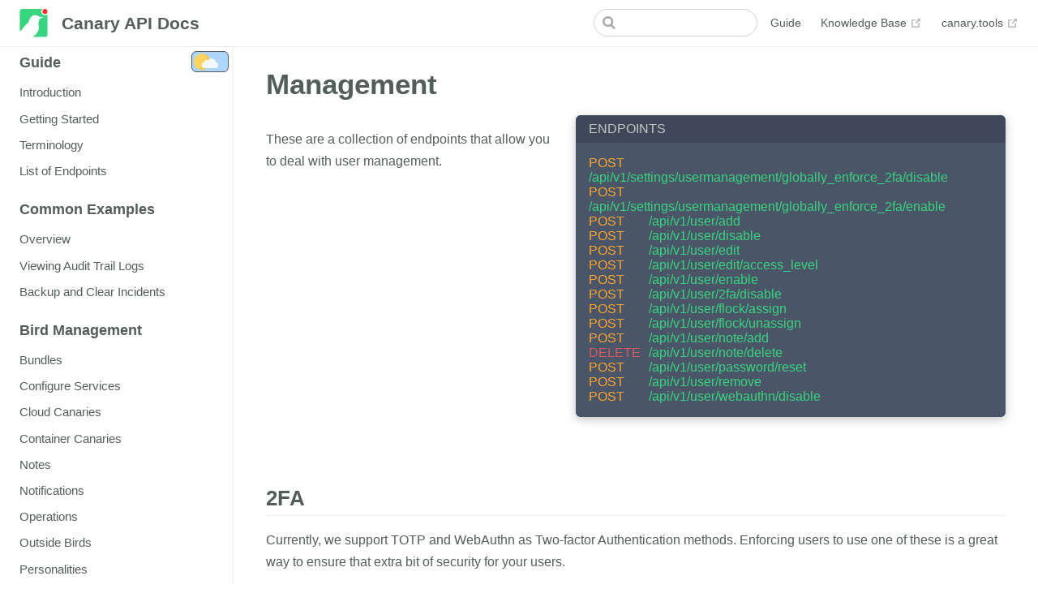

--- FILE ---
content_type: text/html;charset=UTF-8
request_url: https://docs.canary.tools/users/management
body_size: 7421
content:
<!DOCTYPE html><html lang="en-US" class=""><head>
    
    
    <title>Management | Canary API Docs</title>
    
    <link rel="icon" href="/logo.png">
    <link rel="manifest" href="/manifest.json">
    
    
    
    <link rel="preload" href="/assets/css/0.styles.630771b4.css" as="style"><link rel="preload" href="/assets/js/app.5a016112.js" as="script"><link rel="preload" href="/assets/js/2.358873a4.js" as="script"><link rel="preload" href="/assets/js/1.6d5e326f.js" as="script"><link rel="preload" href="/assets/js/88.371675e3.js" as="script"><link rel="preload" href="/assets/js/21.78e500e0.js" as="script"><link rel="preload" href="/assets/js/20.b100de9c.js" as="script"><link rel="preload" href="/assets/js/23.c5cda960.js" as="script"><link rel="prefetch" href="/assets/js/11.eefae25b.js"><link rel="prefetch" href="/assets/js/12.db4ddba0.js"><link rel="prefetch" href="/assets/js/13.8822f102.js"><link rel="prefetch" href="/assets/js/14.2a2f5f1f.js"><link rel="prefetch" href="/assets/js/15.17a6a6a0.js"><link rel="prefetch" href="/assets/js/16.fe29786a.js"><link rel="prefetch" href="/assets/js/17.7e3c5919.js"><link rel="prefetch" href="/assets/js/18.7633639e.js"><link rel="prefetch" href="/assets/js/19.0281300b.js"><link rel="prefetch" href="/assets/js/22.2f91c19b.js"><link rel="prefetch" href="/assets/js/24.a6ef2f9f.js"><link rel="prefetch" href="/assets/js/25.f256c52d.js"><link rel="prefetch" href="/assets/js/26.f738a5df.js"><link rel="prefetch" href="/assets/js/27.4c4a98fb.js"><link rel="prefetch" href="/assets/js/28.f482a1b9.js"><link rel="prefetch" href="/assets/js/29.a3f0662f.js"><link rel="prefetch" href="/assets/js/3.77bb8ac9.js"><link rel="prefetch" href="/assets/js/30.98acd103.js"><link rel="prefetch" href="/assets/js/31.230a480f.js"><link rel="prefetch" href="/assets/js/32.48506cd9.js"><link rel="prefetch" href="/assets/js/33.de1acb09.js"><link rel="prefetch" href="/assets/js/34.607ae70b.js"><link rel="prefetch" href="/assets/js/35.606b5a8e.js"><link rel="prefetch" href="/assets/js/36.40a50bbe.js"><link rel="prefetch" href="/assets/js/37.c2ed7699.js"><link rel="prefetch" href="/assets/js/38.da9b7b12.js"><link rel="prefetch" href="/assets/js/39.bd07907f.js"><link rel="prefetch" href="/assets/js/4.090c69e8.js"><link rel="prefetch" href="/assets/js/40.4d1ce217.js"><link rel="prefetch" href="/assets/js/41.00191369.js"><link rel="prefetch" href="/assets/js/42.e1f6e766.js"><link rel="prefetch" href="/assets/js/43.3f4eab48.js"><link rel="prefetch" href="/assets/js/44.c083cc92.js"><link rel="prefetch" href="/assets/js/45.c1037732.js"><link rel="prefetch" href="/assets/js/46.7bde7e05.js"><link rel="prefetch" href="/assets/js/47.c8571d0f.js"><link rel="prefetch" href="/assets/js/48.36995c4c.js"><link rel="prefetch" href="/assets/js/49.d94aceb1.js"><link rel="prefetch" href="/assets/js/5.0eb49a9a.js"><link rel="prefetch" href="/assets/js/50.d30721de.js"><link rel="prefetch" href="/assets/js/51.ce41e077.js"><link rel="prefetch" href="/assets/js/52.9e3d625b.js"><link rel="prefetch" href="/assets/js/53.f02246ac.js"><link rel="prefetch" href="/assets/js/54.836cc449.js"><link rel="prefetch" href="/assets/js/55.f22804c8.js"><link rel="prefetch" href="/assets/js/56.d56d932e.js"><link rel="prefetch" href="/assets/js/57.c54e239b.js"><link rel="prefetch" href="/assets/js/58.819a866a.js"><link rel="prefetch" href="/assets/js/59.921c5848.js"><link rel="prefetch" href="/assets/js/6.05b037d1.js"><link rel="prefetch" href="/assets/js/60.6d482086.js"><link rel="prefetch" href="/assets/js/61.22ce2d94.js"><link rel="prefetch" href="/assets/js/62.63551436.js"><link rel="prefetch" href="/assets/js/63.fcc00353.js"><link rel="prefetch" href="/assets/js/64.d6a8a6f1.js"><link rel="prefetch" href="/assets/js/65.587d8448.js"><link rel="prefetch" href="/assets/js/66.8ffa6b73.js"><link rel="prefetch" href="/assets/js/67.548ac063.js"><link rel="prefetch" href="/assets/js/68.14245066.js"><link rel="prefetch" href="/assets/js/69.7298e1b6.js"><link rel="prefetch" href="/assets/js/7.e4545cc9.js"><link rel="prefetch" href="/assets/js/70.78870449.js"><link rel="prefetch" href="/assets/js/71.7206671e.js"><link rel="prefetch" href="/assets/js/72.0109d399.js"><link rel="prefetch" href="/assets/js/73.3723c970.js"><link rel="prefetch" href="/assets/js/74.85e6aa86.js"><link rel="prefetch" href="/assets/js/75.9d3da94a.js"><link rel="prefetch" href="/assets/js/76.f0bb2e76.js"><link rel="prefetch" href="/assets/js/77.8ddf9707.js"><link rel="prefetch" href="/assets/js/78.d04b0e5d.js"><link rel="prefetch" href="/assets/js/79.f279d0d1.js"><link rel="prefetch" href="/assets/js/8.553bdc2c.js"><link rel="prefetch" href="/assets/js/80.80c9025e.js"><link rel="prefetch" href="/assets/js/81.adc77b27.js"><link rel="prefetch" href="/assets/js/82.2c6b6f98.js"><link rel="prefetch" href="/assets/js/83.b9cfc82c.js"><link rel="prefetch" href="/assets/js/84.28bacbdb.js"><link rel="prefetch" href="/assets/js/85.485818d0.js"><link rel="prefetch" href="/assets/js/86.6fca9a33.js"><link rel="prefetch" href="/assets/js/87.c483ce50.js"><link rel="prefetch" href="/assets/js/89.3ba288f3.js"><link rel="prefetch" href="/assets/js/90.138774e6.js"><link rel="prefetch" href="/assets/js/vendors~docsearch.e4af814e.js">
    <link rel="stylesheet" href="/assets/css/0.styles.630771b4.css">
  <style type="text/css">.medium-zoom-overlay{position:fixed;top:0;right:0;bottom:0;left:0;opacity:0;transition:opacity .3s;will-change:opacity}.medium-zoom--opened .medium-zoom-overlay{cursor:pointer;cursor:zoom-out;opacity:1}.medium-zoom-image{cursor:pointer;cursor:zoom-in;transition:transform .3s cubic-bezier(.2,0,.2,1)!important}.medium-zoom-image--hidden{visibility:hidden}.medium-zoom-image--opened{position:relative;cursor:pointer;cursor:zoom-out;will-change:transform}</style><meta name="description" content="Documentation for the Canary Console."><meta name="theme-color" content="#38D47F"></head>
  <body>
    <div id="app"><div class="theme-container"><header class="navbar"><div class="sidebar-button"><svg xmlns="http://www.w3.org/2000/svg" aria-hidden="true" role="img" viewBox="0 0 448 512" class="icon"><path fill="currentColor" d="M436 124H12c-6.627 0-12-5.373-12-12V80c0-6.627 5.373-12 12-12h424c6.627 0 12 5.373 12 12v32c0 6.627-5.373 12-12 12zm0 160H12c-6.627 0-12-5.373-12-12v-32c0-6.627 5.373-12 12-12h424c6.627 0 12 5.373 12 12v32c0 6.627-5.373 12-12 12zm0 160H12c-6.627 0-12-5.373-12-12v-32c0-6.627 5.373-12 12-12h424c6.627 0 12 5.373 12 12v32c0 6.627-5.373 12-12 12z"></path></svg></div> <a href="/" class="home-link router-link-active"><img src="/logo.png" alt="Canary API Docs" class="logo"> <span class="site-name can-hide">Canary API Docs</span></a> <div class="links" style="max-width: 1225px;"><div class="search-box"><input aria-label="Search" autocomplete="off" spellcheck="false" value="" class="" placeholder=""> <!----></div> <nav class="nav-links can-hide"><div class="nav-item"><a class="nav-link" href="/guide/getting-started.html">
  Guide
</a></div><div class="nav-item"><a href="https://help.canary.tools" target="_blank" rel="noopener noreferrer" class="nav-link external">
  Knowledge Base
  <span><svg xmlns="http://www.w3.org/2000/svg" aria-hidden="true" focusable="false" x="0px" y="0px" viewBox="0 0 100 100" width="15" height="15" class="icon outbound"><path fill="currentColor" d="M18.8,85.1h56l0,0c2.2,0,4-1.8,4-4v-32h-8v28h-48v-48h28v-8h-32l0,0c-2.2,0-4,1.8-4,4v56C14.8,83.3,16.6,85.1,18.8,85.1z"></path> <polygon fill="currentColor" points="45.7,48.7 51.3,54.3 77.2,28.5 77.2,37.2 85.2,37.2 85.2,14.9 62.8,14.9 62.8,22.9 71.5,22.9"></polygon></svg> <span class="sr-only">(opens new window)</span></span></a></div><div class="nav-item"><a href="https://canary.tools" target="_blank" rel="noopener noreferrer" class="nav-link external">
  canary.tools
  <span><svg xmlns="http://www.w3.org/2000/svg" aria-hidden="true" focusable="false" x="0px" y="0px" viewBox="0 0 100 100" width="15" height="15" class="icon outbound"><path fill="currentColor" d="M18.8,85.1h56l0,0c2.2,0,4-1.8,4-4v-32h-8v28h-48v-48h28v-8h-32l0,0c-2.2,0-4,1.8-4,4v56C14.8,83.3,16.6,85.1,18.8,85.1z"></path> <polygon fill="currentColor" points="45.7,48.7 51.3,54.3 77.2,28.5 77.2,37.2 85.2,37.2 85.2,14.9 62.8,14.9 62.8,22.9 71.5,22.9"></polygon></svg> <span class="sr-only">(opens new window)</span></span></a></div> <!----></nav></div></header> <div class="sidebar-mask"></div> <aside class="sidebar"><div class="dark-mode-switch-container"><div class="darkmode-switch" data-v-72c628ff=""><input type="checkbox" id="switch" checked="checked" data-v-72c628ff=""> <span class="sun active" data-v-72c628ff=""></span> <span class="cloudy active" data-v-72c628ff=""></span> <span class="moon" data-v-72c628ff=""></span> <div class="stars" data-v-72c628ff=""><span class="star--1" data-v-72c628ff=""></span> <span class="star--2" data-v-72c628ff=""></span> <span class="star--3" data-v-72c628ff=""></span> <span class="star--4" data-v-72c628ff=""></span> <span class="star--5" data-v-72c628ff=""></span> <span class="star--6" data-v-72c628ff=""></span></div></div></div> <nav class="nav-links"><div class="nav-item"><a class="nav-link" href="/guide/getting-started.html">
  Guide
</a></div><div class="nav-item"><a href="https://help.canary.tools" target="_blank" rel="noopener noreferrer" class="nav-link external">
  Knowledge Base
  <span><svg xmlns="http://www.w3.org/2000/svg" aria-hidden="true" focusable="false" x="0px" y="0px" viewBox="0 0 100 100" width="15" height="15" class="icon outbound"><path fill="currentColor" d="M18.8,85.1h56l0,0c2.2,0,4-1.8,4-4v-32h-8v28h-48v-48h28v-8h-32l0,0c-2.2,0-4,1.8-4,4v56C14.8,83.3,16.6,85.1,18.8,85.1z"></path> <polygon fill="currentColor" points="45.7,48.7 51.3,54.3 77.2,28.5 77.2,37.2 85.2,37.2 85.2,14.9 62.8,14.9 62.8,22.9 71.5,22.9"></polygon></svg> <span class="sr-only">(opens new window)</span></span></a></div><div class="nav-item"><a href="https://canary.tools" target="_blank" rel="noopener noreferrer" class="nav-link external">
  canary.tools
  <span><svg xmlns="http://www.w3.org/2000/svg" aria-hidden="true" focusable="false" x="0px" y="0px" viewBox="0 0 100 100" width="15" height="15" class="icon outbound"><path fill="currentColor" d="M18.8,85.1h56l0,0c2.2,0,4-1.8,4-4v-32h-8v28h-48v-48h28v-8h-32l0,0c-2.2,0-4,1.8-4,4v56C14.8,83.3,16.6,85.1,18.8,85.1z"></path> <polygon fill="currentColor" points="45.7,48.7 51.3,54.3 77.2,28.5 77.2,37.2 85.2,37.2 85.2,14.9 62.8,14.9 62.8,22.9 71.5,22.9"></polygon></svg> <span class="sr-only">(opens new window)</span></span></a></div> <!----></nav>  <ul class="sidebar-links"><li><section class="sidebar-group depth-0"><p class="sidebar-heading"><span>Guide</span> <!----></p> <ul class="sidebar-links sidebar-group-items"><li><a href="/" aria-current="page" class="sidebar-link">Introduction</a></li><li><a class="sidebar-link" href="/guide/getting-started.html">Getting Started</a></li><li><a class="sidebar-link" href="/guide/terminology.html">Terminology</a></li><li><a class="sidebar-link" href="/guide/list-of-endpoints.html">List of Endpoints</a></li></ul></section></li><li><section class="sidebar-group depth-0"><p class="sidebar-heading"><span>Common Examples</span> <!----></p> <ul class="sidebar-links sidebar-group-items"><li><a class="sidebar-link" href="/common-tasks/overview.html">Overview</a></li><li><a class="sidebar-link" href="/common-tasks/audit-trail.html">Viewing Audit Trail Logs</a></li><li><a class="sidebar-link" href="/common-tasks/incidents.html">Backup and Clear Incidents</a></li></ul></section></li><li><section class="sidebar-group depth-0"><p class="sidebar-heading"><span>Bird Management</span> <!----></p> <ul class="sidebar-links sidebar-group-items"><li><a class="sidebar-link" href="/bird-management/bundles.html">Bundles</a></li><li><a class="sidebar-link" href="/bird-management/service-configuration.html">Configure Services</a></li><li><a class="sidebar-link" href="/bird-management/cloud-canaries.html">Cloud Canaries</a></li><li><a class="sidebar-link" href="/bird-management/container-canaries.html">Container Canaries</a></li><li><a class="sidebar-link" href="/bird-management/notes.html">Notes</a></li><li><a class="sidebar-link" href="/bird-management/notifications.html">Notifications</a></li><li><a class="sidebar-link" href="/bird-management/operations.html">Operations</a></li><li><a class="sidebar-link" href="/bird-management/outside-birds.html">Outside Birds</a></li><li><a class="sidebar-link" href="/bird-management/personalities.html">Personalities</a></li><li><a class="sidebar-link" href="/bird-management/queries.html">Queries</a></li><li><a class="sidebar-link" href="/bird-management/registrations.html">Registrations</a></li><li><a class="sidebar-link" href="/bird-management/updates.html">Updates</a></li><li><a class="sidebar-link" href="/bird-management/virtual-canaries.html">Virtual Canaries</a></li></ul></section></li><li><section class="sidebar-group depth-0"><p class="sidebar-heading"><span>Breadcrumbs</span> <!----></p> <ul class="sidebar-links sidebar-group-items"><li><a class="sidebar-link" href="/breadcrumbs/overview.html">Overview</a></li><li><a class="sidebar-link" href="/breadcrumbs/mass-deployment.html">Mass Deployment</a></li></ul></section></li><li><section class="sidebar-group depth-0"><p class="sidebar-heading"><span>Canarytokens</span> <!----></p> <ul class="sidebar-links sidebar-group-items"><li><a class="sidebar-link" href="/canarytokens/actions.html">Actions</a></li><li><a class="sidebar-link" href="/canarytokens/clonedweb-ignorelist.html">Cloned Web Ignore List</a></li><li><a class="sidebar-link" href="/canarytokens/aws-s3-bucket-arn-ignorelist.html">AWS S3 Bucket Canarytoken ARN ignore list</a></li><li><a class="sidebar-link" href="/canarytokens/factory.html">Factory</a></li><li><a class="sidebar-link" href="/canarytokens/queries.html">Queries</a></li><li><a class="sidebar-link" href="/canarytokens/office365.html">Office365</a></li><li><a class="sidebar-link" href="/canarytokens/gmail.html">Gmail</a></li><li><a class="sidebar-link" href="/canarytokens/idp-app.html">SAML IdP App Validation</a></li></ul></section></li><li><section class="sidebar-group depth-0"><p class="sidebar-heading"><span>Console Resources</span> <!----></p> <ul class="sidebar-links sidebar-group-items"><li><a class="sidebar-link" href="/console/audit-trail.html">Audit Trail</a></li><li><a class="sidebar-link" href="/console/features.html">Features</a></li><li><a class="sidebar-link" href="/console/global-search.html">Global Search</a></li><li><a class="sidebar-link" href="/console/licenses.html">Licenses</a></li><li><a class="sidebar-link" href="/console/testing.html">Testing</a></li></ul></section></li><li><section class="sidebar-group depth-0"><p class="sidebar-heading"><span>Console Settings</span> <!----></p> <ul class="sidebar-links sidebar-group-items"><li><a class="sidebar-link" href="/console-settings/overview.html">Overview</a></li><li><a class="sidebar-link" href="/console-settings/api.html">API</a></li><li><a class="sidebar-link" href="/console-settings/canarytokens.html">Canarytokens Settings</a></li><li><a class="sidebar-link" href="/console-settings/ignore-lists.html">Ignore Lists</a></li><li><a class="sidebar-link" href="/console-settings/integrations.html">Integration Settings</a></li><li><a class="sidebar-link" href="/console-settings/notification-channels.html">Notification Channels</a></li><li><a class="sidebar-link" href="/console-settings/notification-settings.html">Notification Settings</a></li></ul></section></li><li><section class="sidebar-group depth-0"><p class="sidebar-heading"><span>Flock Management</span> <!----></p> <ul class="sidebar-links sidebar-group-items"><li><a class="sidebar-link" href="/flocks/actions.html">Actions</a></li><li><a class="sidebar-link" href="/flocks/notes.html">Notes</a></li><li><a class="sidebar-link" href="/flocks/queries.html">Queries</a></li></ul></section></li><li><section class="sidebar-group depth-0"><p class="sidebar-heading"><span>Flock Settings</span> <!----></p> <ul class="sidebar-links sidebar-group-items"><li><a class="sidebar-link" href="/flocks-settings/overview.html">Overview</a></li><li><a class="sidebar-link" href="/flocks-settings/info.html">Flock Settings Info</a></li><li><a class="sidebar-link" href="/flocks-settings/notifications.html">Notifications</a></li><li><a class="sidebar-link" href="/flocks-settings/change-alerts.html">Change Alerts</a></li><li><a class="sidebar-link" href="/flocks-settings/default-ignore-list.html">Default Ignore List</a></li><li><a class="sidebar-link" href="/flocks-settings/hostname-ignore-list.html">Hostname Ignore List</a></li><li><a class="sidebar-link" href="/flocks-settings/source-port-ignore-list.html">Source Port Ignore List</a></li><li><a class="sidebar-link" href="/flocks-settings/webhooks.html">Webhooks</a></li><li><a class="sidebar-link" href="/flocks-settings/auto-commission.html">Auto Commissioning</a></li><li><a class="sidebar-link" href="/flocks-settings/flock-auth-token.html">Flock API Keys</a></li></ul></section></li><li><section class="sidebar-group depth-0"><p class="sidebar-heading"><span>Incidents</span> <!----></p> <ul class="sidebar-links sidebar-group-items"><li><a class="sidebar-link" href="/incidents/actions.html">Actions</a></li><li><a class="sidebar-link" href="/incidents/queries.html">Queries</a></li><li><a class="sidebar-link" href="/incidents/incident-objects.html">Incident Objects</a></li></ul></section></li><li><section class="sidebar-group depth-0"><p class="sidebar-heading"><span>Syslog</span> <!----></p> <ul class="sidebar-links sidebar-group-items"><li><a class="sidebar-link" href="/syslog/rfc5424.html">Syslog Example Logs</a></li></ul></section></li><li><section class="sidebar-group depth-0"><p class="sidebar-heading open"><span>User Management</span> <!----></p> <ul class="sidebar-links sidebar-group-items"><li><a aria-current="page" class="active sidebar-link" href="/users/management.html">Management</a><ul class="sidebar-sub-headers"><li class="sidebar-sub-header"><a class="sidebar-link" href="/users/management.html#_2fa">2FA</a><ul class="sidebar-sub-headers"><li class="sidebar-sub-header"><a class="sidebar-link" href="/users/management.html#disable-globally-enforcing-2fa">Disable Globally Enforcing 2FA</a></li><li class="sidebar-sub-header"><a class="sidebar-link" href="/users/management.html#enable-globally-enforcing-2fa">Enable Globally Enforcing 2FA</a></li></ul></li><li class="sidebar-sub-header"><a class="sidebar-link" href="/users/management.html#add-user">Add User</a></li><li class="sidebar-sub-header"><a class="sidebar-link" href="/users/management.html#add-user-note">Add User Note</a></li><li class="sidebar-sub-header"><a class="sidebar-link" href="/users/management.html#assign-user-to-flocks">Assign User to Flocks</a></li><li class="sidebar-sub-header"><a class="sidebar-link" href="/users/management.html#disable-user">Disable User</a></li><li class="sidebar-sub-header"><a class="sidebar-link" href="/users/management.html#disable-user-s-totp">Disable User's TOTP</a></li><li class="sidebar-sub-header"><a class="sidebar-link" href="/users/management.html#disable-user-s-webauthn">Disable User's WebAuthn</a></li><li class="sidebar-sub-header"><a class="sidebar-link" href="/users/management.html#edit-user">Edit User</a></li><li class="sidebar-sub-header"><a class="sidebar-link" href="/users/management.html#edit-user-access-level">Edit User Access Level</a></li><li class="sidebar-sub-header"><a class="sidebar-link" href="/users/management.html#enable-user">Enable User</a></li><li class="sidebar-sub-header"><a class="sidebar-link" href="/users/management.html#remove-user">Remove User</a></li><li class="sidebar-sub-header"><a class="sidebar-link" href="/users/management.html#remove-user-from-flocks">Remove User from Flocks</a></li><li class="sidebar-sub-header"><a class="sidebar-link" href="/users/management.html#remove-user-note">Remove User Note</a></li><li class="sidebar-sub-header"><a class="sidebar-link" href="/users/management.html#reset-user-password">Reset User Password</a></li></ul></li><li><a class="sidebar-link" href="/users/queries.html">Queries</a></li></ul></section></li></ul> </aside> <main class="page"> <div class="theme-default-content content__default"><h1 id="management"><a href="#management" class="header-anchor">#</a> Management</h1> <div class="section-container content" data-v-5ec8483e=""><div class="details-content" data-v-5ec8483e=""><p data-v-5ec8483e="">These are a collection of endpoints that allow you to deal with user management.</p></div> <div class="example-content" data-v-5ec8483e=""><div class="endpoints language-" data-v-5ec8483e=""><div class="header" data-v-5ec8483e="">Endpoints</div> <div class="content" data-v-5ec8483e=""><div class="endpoint" data-v-5ec8483e=""><span class="method POST" data-v-5ec8483e="">POST</span> <span class="url" data-v-5ec8483e=""><a data-v-5ec8483e="" href="/users/management#disable-globally-enforcing-2fa">/api/v1/settings/usermanagement/globally_enforce_2fa/disable</a></span> <!----> <!----></div><div class="endpoint" data-v-5ec8483e=""><span class="method POST" data-v-5ec8483e="">POST</span> <span class="url" data-v-5ec8483e=""><a data-v-5ec8483e="" href="/users/management#enable-globally-enforcing-2fa">/api/v1/settings/usermanagement/globally_enforce_2fa/enable</a></span> <!----> <!----></div><div class="endpoint" data-v-5ec8483e=""><span class="method POST" data-v-5ec8483e="">POST</span> <span class="url" data-v-5ec8483e=""><a data-v-5ec8483e="" href="/users/management#add-user">/api/v1/user/add</a></span> <!----> <!----></div><div class="endpoint" data-v-5ec8483e=""><span class="method POST" data-v-5ec8483e="">POST</span> <span class="url" data-v-5ec8483e=""><a data-v-5ec8483e="" href="/users/management#disable-user">/api/v1/user/disable</a></span> <!----> <!----></div><div class="endpoint" data-v-5ec8483e=""><span class="method POST" data-v-5ec8483e="">POST</span> <span class="url" data-v-5ec8483e=""><a data-v-5ec8483e="" href="/users/management#edit-user">/api/v1/user/edit</a></span> <!----> <!----></div><div class="endpoint" data-v-5ec8483e=""><span class="method POST" data-v-5ec8483e="">POST</span> <span class="url" data-v-5ec8483e=""><a data-v-5ec8483e="" href="/users/management#edit-user-access-level">/api/v1/user/edit/access_level</a></span> <!----> <!----></div><div class="endpoint" data-v-5ec8483e=""><span class="method POST" data-v-5ec8483e="">POST</span> <span class="url" data-v-5ec8483e=""><a data-v-5ec8483e="" href="/users/management#enable-user">/api/v1/user/enable</a></span> <!----> <!----></div><div class="endpoint" data-v-5ec8483e=""><span class="method POST" data-v-5ec8483e="">POST</span> <span class="url" data-v-5ec8483e=""><a data-v-5ec8483e="" href="/users/management#disable-user\" s-totp'="">/api/v1/user/2fa/disable</a></span> <!----> <!----></div><div class="endpoint" data-v-5ec8483e=""><span class="method POST" data-v-5ec8483e="">POST</span> <span class="url" data-v-5ec8483e=""><a data-v-5ec8483e="" href="/users/management#assign-a-user-to-flocks">/api/v1/user/flock/assign</a></span> <!----> <!----></div><div class="endpoint" data-v-5ec8483e=""><span class="method POST" data-v-5ec8483e="">POST</span> <span class="url" data-v-5ec8483e=""><a data-v-5ec8483e="" href="/users/management#remove-user-from-flocks">/api/v1/user/flock/unassign</a></span> <!----> <!----></div><div class="endpoint" data-v-5ec8483e=""><span class="method POST" data-v-5ec8483e="">POST</span> <span class="url" data-v-5ec8483e=""><a data-v-5ec8483e="" href="/users/management#add-user-note">/api/v1/user/note/add</a></span> <!----> <!----></div><div class="endpoint" data-v-5ec8483e=""><span class="method DELETE" data-v-5ec8483e="">DELETE</span> <span class="url" data-v-5ec8483e=""><a data-v-5ec8483e="" href="/users/management#delete-user-note">/api/v1/user/note/delete</a></span> <!----> <!----></div><div class="endpoint" data-v-5ec8483e=""><span class="method POST" data-v-5ec8483e="">POST</span> <span class="url" data-v-5ec8483e=""><a data-v-5ec8483e="" href="/users/management#reset-user-password">/api/v1/user/password/reset</a></span> <!----> <!----></div><div class="endpoint" data-v-5ec8483e=""><span class="method POST" data-v-5ec8483e="">POST</span> <span class="url" data-v-5ec8483e=""><a data-v-5ec8483e="" href="/users/management#remove-user">/api/v1/user/remove</a></span> <!----> <!----></div><div class="endpoint" data-v-5ec8483e=""><span class="method POST" data-v-5ec8483e="">POST</span> <span class="url" data-v-5ec8483e=""><a data-v-5ec8483e="" href="/users/management#disable-user\" s-webauthn'="">/api/v1/user/webauthn/disable</a></span> <!----> <!----></div></div></div></div></div> <h2 id="_2fa"><a href="#_2fa" class="header-anchor">#</a> 2FA</h2> <p>Currently, we support TOTP and WebAuthn as Two-factor Authentication methods. Enforcing users to use one of these is a great way to ensure that extra bit of security for your users.</p> <h3 id="disable-globally-enforcing-2fa"><a href="#disable-globally-enforcing-2fa" class="header-anchor">#</a> Disable Globally Enforcing 2FA</h3> <div data-v-54682499=""><p data-v-54682499=""><code data-v-54682499="">POST /api/v1/settings/usermanagement/globally_enforce_2fa/disable</code> <!----></p> <!----> <p data-v-54682499="">Do not force users to use 2FA when logging into your Console.</p> <button class="collapsible" data-v-54682499="">
    Show details
  </button> <div class="section-container content" data-v-54682499=""><div class="details-content" data-v-54682499=""><h4 class="details-heading" data-v-54682499="">Required Parameters</h4> <div class="param-section" data-v-54682499=""><div class="endpoint-details" data-v-54682499=""><div class="endpoint-details-heading" data-v-54682499=""><span class="endpoint-details-name" data-v-54682499="">auth_token</span> <span class="endpoint-details-type" data-v-54682499="">string</span> <!----></div> <!----> <!----> <div class="endpoint-details-description" data-v-54682499="">A valid auth token</div></div></div>  <!----> <h4 class="details-heading" data-v-54682499="">Response</h4> <p data-v-54682499="">JSON structure with result indicator.</p></div> <div class="example-content" data-v-54682499=""><h4 class="details-heading" data-v-54682499="">Example</h4> <div class="tabs-component" data-v-54682499=""><ul role="tablist" class="tabs-component-tabs"><li role="presentation" class="tabs-component-tab is-active"><a aria-controls="#curl" aria-selected="true" href="#curl" role="tab" class="tabs-component-tab-a">cURL</a></li><li role="presentation" class="tabs-component-tab"><a aria-controls="#python" href="#python" role="tab" class="tabs-component-tab-a">Python</a></li></ul> <div class="tabs-component-panels"><section id="curl" role="tabpanel" class="tabs-component-panel" style=""><div class="language-bash line-numbers-mode"><pre class="language-bash code-copy-added"><code><span class="token function">curl</span> https://EXAMPLE.canary.tools/api/v1/settings/usermanagement/globally_enforce_2fa/disable <span class="token punctuation">\</span>
  <span class="token parameter variable">-d</span> <span class="token assign-left variable">auth_token</span><span class="token operator">=</span>EXAMPLE_AUTH_TOKEN 
</code><div data-v-49140617="" class="code-copy"><svg data-v-49140617="" xmlns="http://www.w3.org/2000/svg" width="24" height="24" viewBox="0 0 24 24" class="hover" style="top: 7.5px;"><path data-v-49140617="" fill="none" d="M0 0h24v24H0z"></path> <path data-v-49140617="" fill="#38D47F" d="M16 1H4c-1.1 0-2 .9-2 2v14h2V3h12V1zm-1 4l6 6v10c0 1.1-.9 2-2 2H7.99C6.89 23 6 22.1 6 21l.01-14c0-1.1.89-2 1.99-2h7zm-1 7h5.5L14 6.5V12z"></path></svg> <span data-v-49140617="" class="" style="top: 7.5px;">
        Copied!
    </span></div></pre> <div class="line-numbers-wrapper"><span class="line-number">1</span><br><span class="line-number">2</span><br></div></div></section> <section aria-hidden="true" id="python" role="tabpanel" class="tabs-component-panel" style="display:none;"><div class="language-python line-numbers-mode"><pre class="language-python code-copy-added"><code><span class="token keyword">import</span> requests

url <span class="token operator">=</span> <span class="token string">'https://EXAMPLE.canary.tools/api/v1/settings/usermanagement/globally_enforce_2fa/disable'</span>

payload <span class="token operator">=</span> <span class="token punctuation">{</span>
  <span class="token string">'auth_token'</span><span class="token punctuation">:</span> <span class="token string">'EXAMPLE_AUTH_TOKEN'</span>
<span class="token punctuation">}</span>

r <span class="token operator">=</span> requests<span class="token punctuation">.</span>post<span class="token punctuation">(</span>url<span class="token punctuation">,</span> data<span class="token operator">=</span>payload<span class="token punctuation">)</span>

<span class="token keyword">print</span><span class="token punctuation">(</span>r<span class="token punctuation">.</span>json<span class="token punctuation">(</span><span class="token punctuation">)</span><span class="token punctuation">)</span>
</code><div data-v-49140617="" class="code-copy"><svg data-v-49140617="" xmlns="http://www.w3.org/2000/svg" width="24" height="24" viewBox="0 0 24 24" class="hover" style="top: 7.5px;"><path data-v-49140617="" fill="none" d="M0 0h24v24H0z"></path> <path data-v-49140617="" fill="#38D47F" d="M16 1H4c-1.1 0-2 .9-2 2v14h2V3h12V1zm-1 4l6 6v10c0 1.1-.9 2-2 2H7.99C6.89 23 6 22.1 6 21l.01-14c0-1.1.89-2 1.99-2h7zm-1 7h5.5L14 6.5V12z"></path></svg> <span data-v-49140617="" class="" style="top: 7.5px;">
        Copied!
    </span></div></pre> <div class="line-numbers-wrapper"><span class="line-number">1</span><br><span class="line-number">2</span><br><span class="line-number">3</span><br><span class="line-number">4</span><br><span class="line-number">5</span><br><span class="line-number">6</span><br><span class="line-number">7</span><br><span class="line-number">8</span><br><span class="line-number">9</span><br><span class="line-number">10</span><br><span class="line-number">11</span><br></div></div></section></div></div> <div class="api-example-response" data-v-54682499=""><div class="api-example-response-header" data-v-54682499=""><span class="method-type" data-v-54682499="">Response</span></div> <div class="language-json line-numbers-mode" data-v-54682499=""><pre class="language-json code-copy-added" data-v-54682499=""><code data-v-54682499=""><span class="token punctuation" data-v-54682499="">{</span>
  <span class="token property" data-v-54682499="">"result"</span><span class="token operator" data-v-54682499="">:</span> <span class="token string" data-v-54682499="">"success"</span>
<span class="token punctuation" data-v-54682499="">}</span>
</code><div data-v-49140617="" class="code-copy"><svg data-v-49140617="" xmlns="http://www.w3.org/2000/svg" width="24" height="24" viewBox="0 0 24 24" class="hover" style="top: 7.5px;"><path data-v-49140617="" fill="none" d="M0 0h24v24H0z"></path> <path data-v-49140617="" fill="#38D47F" d="M16 1H4c-1.1 0-2 .9-2 2v14h2V3h12V1zm-1 4l6 6v10c0 1.1-.9 2-2 2H7.99C6.89 23 6 22.1 6 21l.01-14c0-1.1.89-2 1.99-2h7zm-1 7h5.5L14 6.5V12z"></path></svg> <span data-v-49140617="" class="" style="top: 7.5px;">
        Copied!
    </span></div></pre> <div class="line-numbers-wrapper" data-v-54682499=""><span class="line-number" data-v-54682499="">1</span><br data-v-54682499=""><span class="line-number" data-v-54682499="">2</span><br data-v-54682499=""><span class="line-number" data-v-54682499="">3</span><br data-v-54682499=""></div></div></div></div></div></div> <h3 id="enable-globally-enforcing-2fa"><a href="#enable-globally-enforcing-2fa" class="header-anchor">#</a> Enable Globally Enforcing 2FA</h3> <div data-v-54682499=""><p data-v-54682499=""><code data-v-54682499="">POST /api/v1/settings/usermanagement/globally_enforce_2fa/enable</code> <!----></p> <!----> <p data-v-54682499="">Force users to use 2FA when logging into your Console.</p> <button class="collapsible" data-v-54682499="">
    Show details
  </button> <div class="section-container content" data-v-54682499=""><div class="details-content" data-v-54682499=""><h4 class="details-heading" data-v-54682499="">Required Parameters</h4> <div class="param-section" data-v-54682499=""><div class="endpoint-details" data-v-54682499=""><div class="endpoint-details-heading" data-v-54682499=""><span class="endpoint-details-name" data-v-54682499="">auth_token</span> <span class="endpoint-details-type" data-v-54682499="">string</span> <!----></div> <!----> <!----> <div class="endpoint-details-description" data-v-54682499="">A valid auth token</div></div></div>  <!----> <h4 class="details-heading" data-v-54682499="">Response</h4> <p data-v-54682499="">JSON structure with result indicator.</p></div> <div class="example-content" data-v-54682499=""><h4 class="details-heading" data-v-54682499="">Example</h4> <div class="tabs-component" data-v-54682499=""><ul role="tablist" class="tabs-component-tabs"><li role="presentation" class="tabs-component-tab is-active"><a aria-controls="#curl" aria-selected="true" href="#curl" role="tab" class="tabs-component-tab-a">cURL</a></li><li role="presentation" class="tabs-component-tab"><a aria-controls="#python" href="#python" role="tab" class="tabs-component-tab-a">Python</a></li></ul> <div class="tabs-component-panels"><section id="curl" role="tabpanel" class="tabs-component-panel" style=""><div class="language-bash line-numbers-mode"><pre class="language-bash code-copy-added"><code><span class="token function">curl</span> https://EXAMPLE.canary.tools/api/v1/settings/usermanagement/globally_enforce_2fa/enable <span class="token punctuation">\</span>
  <span class="token parameter variable">-d</span> <span class="token assign-left variable">auth_token</span><span class="token operator">=</span>EXAMPLE_AUTH_TOKEN 
</code><div data-v-49140617="" class="code-copy"><svg data-v-49140617="" xmlns="http://www.w3.org/2000/svg" width="24" height="24" viewBox="0 0 24 24" class="hover" style="top: 7.5px;"><path data-v-49140617="" fill="none" d="M0 0h24v24H0z"></path> <path data-v-49140617="" fill="#38D47F" d="M16 1H4c-1.1 0-2 .9-2 2v14h2V3h12V1zm-1 4l6 6v10c0 1.1-.9 2-2 2H7.99C6.89 23 6 22.1 6 21l.01-14c0-1.1.89-2 1.99-2h7zm-1 7h5.5L14 6.5V12z"></path></svg> <span data-v-49140617="" class="" style="top: 7.5px;">
        Copied!
    </span></div></pre> <div class="line-numbers-wrapper"><span class="line-number">1</span><br><span class="line-number">2</span><br></div></div></section> <section aria-hidden="true" id="python" role="tabpanel" class="tabs-component-panel" style="display:none;"><div class="language-python line-numbers-mode"><pre class="language-python code-copy-added"><code><span class="token keyword">import</span> requests

url <span class="token operator">=</span> <span class="token string">'https://EXAMPLE.canary.tools/api/v1/settings/usermanagement/globally_enforce_2fa/enable'</span>

payload <span class="token operator">=</span> <span class="token punctuation">{</span>
  <span class="token string">'auth_token'</span><span class="token punctuation">:</span> <span class="token string">'EXAMPLE_AUTH_TOKEN'</span>
<span class="token punctuation">}</span>

r <span class="token operator">=</span> requests<span class="token punctuation">.</span>post<span class="token punctuation">(</span>url<span class="token punctuation">,</span> data<span class="token operator">=</span>payload<span class="token punctuation">)</span>

<span class="token keyword">print</span><span class="token punctuation">(</span>r<span class="token punctuation">.</span>json<span class="token punctuation">(</span><span class="token punctuation">)</span><span class="token punctuation">)</span>
</code><div data-v-49140617="" class="code-copy"><svg data-v-49140617="" xmlns="http://www.w3.org/2000/svg" width="24" height="24" viewBox="0 0 24 24" class="hover" style="top: 7.5px;"><path data-v-49140617="" fill="none" d="M0 0h24v24H0z"></path> <path data-v-49140617="" fill="#38D47F" d="M16 1H4c-1.1 0-2 .9-2 2v14h2V3h12V1zm-1 4l6 6v10c0 1.1-.9 2-2 2H7.99C6.89 23 6 22.1 6 21l.01-14c0-1.1.89-2 1.99-2h7zm-1 7h5.5L14 6.5V12z"></path></svg> <span data-v-49140617="" class="" style="top: 7.5px;">
        Copied!
    </span></div></pre> <div class="line-numbers-wrapper"><span class="line-number">1</span><br><span class="line-number">2</span><br><span class="line-number">3</span><br><span class="line-number">4</span><br><span class="line-number">5</span><br><span class="line-number">6</span><br><span class="line-number">7</span><br><span class="line-number">8</span><br><span class="line-number">9</span><br><span class="line-number">10</span><br><span class="line-number">11</span><br></div></div></section></div></div> <div class="api-example-response" data-v-54682499=""><div class="api-example-response-header" data-v-54682499=""><span class="method-type" data-v-54682499="">Response</span></div> <div class="language-json line-numbers-mode" data-v-54682499=""><pre class="language-json code-copy-added" data-v-54682499=""><code data-v-54682499=""><span class="token punctuation" data-v-54682499="">{</span>
  <span class="token property" data-v-54682499="">"result"</span><span class="token operator" data-v-54682499="">:</span> <span class="token string" data-v-54682499="">"success"</span>
<span class="token punctuation" data-v-54682499="">}</span>
</code><div data-v-49140617="" class="code-copy"><svg data-v-49140617="" xmlns="http://www.w3.org/2000/svg" width="24" height="24" viewBox="0 0 24 24" class="hover" style="top: 7.5px;"><path data-v-49140617="" fill="none" d="M0 0h24v24H0z"></path> <path data-v-49140617="" fill="#38D47F" d="M16 1H4c-1.1 0-2 .9-2 2v14h2V3h12V1zm-1 4l6 6v10c0 1.1-.9 2-2 2H7.99C6.89 23 6 22.1 6 21l.01-14c0-1.1.89-2 1.99-2h7zm-1 7h5.5L14 6.5V12z"></path></svg> <span data-v-49140617="" class="" style="top: 7.5px;">
        Copied!
    </span></div></pre> <div class="line-numbers-wrapper" data-v-54682499=""><span class="line-number" data-v-54682499="">1</span><br data-v-54682499=""><span class="line-number" data-v-54682499="">2</span><br data-v-54682499=""><span class="line-number" data-v-54682499="">3</span><br data-v-54682499=""></div></div></div></div></div></div> <h2 id="add-user"><a href="#add-user" class="header-anchor">#</a> Add User</h2> <div data-v-54682499=""><p data-v-54682499=""><code data-v-54682499="">POST /api/v1/user/add</code> <!----></p> <!----> <p data-v-54682499="">Add a new user to your Console.</p> <button class="collapsible" data-v-54682499="">
    Show details
  </button> <div class="section-container content" data-v-54682499=""><div class="details-content" data-v-54682499=""><h4 class="details-heading" data-v-54682499="">Required Parameters</h4> <div class="param-section" data-v-54682499=""><div class="endpoint-details" data-v-54682499=""><div class="endpoint-details-heading" data-v-54682499=""><span class="endpoint-details-name" data-v-54682499="">auth_token</span> <span class="endpoint-details-type" data-v-54682499="">string</span> <!----></div> <!----> <!----> <div class="endpoint-details-description" data-v-54682499="">A valid auth token</div></div><div class="endpoint-details" data-v-54682499=""><div class="endpoint-details-heading" data-v-54682499=""><span class="endpoint-details-name" data-v-54682499="">email</span> <span class="endpoint-details-type" data-v-54682499="">string</span> <!----></div> <!----> <!----> <div class="endpoint-details-description" data-v-54682499="">The email address of the user to be added</div></div><div class="endpoint-details" data-v-54682499=""><div class="endpoint-details-heading" data-v-54682499=""><span class="endpoint-details-name" data-v-54682499="">access_level</span> <span class="endpoint-details-type" data-v-54682499="">string</span> <!----></div> <!----> <!----> <div class="endpoint-details-description" data-v-54682499="">The user access level of the user. Either 'admin' or 'user'</div></div></div>  <h4 class="details-heading" data-v-54682499="">Optional Parameters</h4> <div class="param-section" data-v-54682499=""><div class="endpoint-details" data-v-54682499=""><div class="endpoint-details-heading" data-v-54682499=""><span class="endpoint-details-name" data-v-54682499="">totp_enabled</span> <span class="endpoint-details-type" data-v-54682499="">boolean</span> <!----></div> <!----> <!----> <div class="endpoint-details-description" data-v-54682499="">Whether to enable two-factor authentication for this user or not</div></div><div class="endpoint-details" data-v-54682499=""><div class="endpoint-details-heading" data-v-54682499=""><span class="endpoint-details-name" data-v-54682499="">note</span> <span class="endpoint-details-type" data-v-54682499="">string</span> <!----></div> <!----> <!----> <div class="endpoint-details-description" data-v-54682499="">A text string for storing information related to the user</div></div><div class="endpoint-details" data-v-54682499=""><div class="endpoint-details-heading" data-v-54682499=""><span class="endpoint-details-name" data-v-54682499="">send_welcome_mail</span> <span class="endpoint-details-type" data-v-54682499="">boolean</span> <!----></div> <div class="endpoint-details-default" data-v-54682499=""><span class="heading" data-v-54682499="">Defaults to: </span> <span data-v-54682499="">true</span></div> <!----> <div class="endpoint-details-description" data-v-54682499="">Whether to send the user an email with the login link or not</div></div></div>  <h4 class="details-heading" data-v-54682499="">Response</h4> <p data-v-54682499="">JSON structure with result indicator.</p></div> <div class="example-content" data-v-54682499=""><h4 class="details-heading" data-v-54682499="">Example</h4> <div class="tabs-component" data-v-54682499=""><ul role="tablist" class="tabs-component-tabs"><li role="presentation" class="tabs-component-tab is-active"><a aria-controls="#curl" aria-selected="true" href="#curl" role="tab" class="tabs-component-tab-a">cURL</a></li><li role="presentation" class="tabs-component-tab"><a aria-controls="#python" href="#python" role="tab" class="tabs-component-tab-a">Python</a></li></ul> <div class="tabs-component-panels"><section id="curl" role="tabpanel" class="tabs-component-panel" style=""><div class="language-bash line-numbers-mode"><pre class="language-bash code-copy-added"><code><span class="token function">curl</span> https://EXAMPLE.canary.tools/api/v1/user/add <span class="token punctuation">\</span>
  <span class="token parameter variable">-d</span> <span class="token assign-left variable">auth_token</span><span class="token operator">=</span>EXAMPLE_AUTH_TOKEN <span class="token punctuation">\</span>
  <span class="token parameter variable">-d</span> <span class="token assign-left variable">email</span><span class="token operator">=</span>EXAMPLE_USER_EMAIL <span class="token punctuation">\</span>
  <span class="token parameter variable">-d</span> <span class="token assign-left variable">access_level</span><span class="token operator">=</span>user
</code><div data-v-49140617="" class="code-copy"><svg data-v-49140617="" xmlns="http://www.w3.org/2000/svg" width="24" height="24" viewBox="0 0 24 24" class="hover" style="top: 7.5px;"><path data-v-49140617="" fill="none" d="M0 0h24v24H0z"></path> <path data-v-49140617="" fill="#38D47F" d="M16 1H4c-1.1 0-2 .9-2 2v14h2V3h12V1zm-1 4l6 6v10c0 1.1-.9 2-2 2H7.99C6.89 23 6 22.1 6 21l.01-14c0-1.1.89-2 1.99-2h7zm-1 7h5.5L14 6.5V12z"></path></svg> <span data-v-49140617="" class="" style="top: 7.5px;">
        Copied!
    </span></div></pre> <div class="line-numbers-wrapper"><span class="line-number">1</span><br><span class="line-number">2</span><br><span class="line-number">3</span><br><span class="line-number">4</span><br></div></div></section> <section aria-hidden="true" id="python" role="tabpanel" class="tabs-component-panel" style="display:none;"><div class="language-python line-numbers-mode"><pre class="language-python code-copy-added"><code><span class="token keyword">import</span> requests

url <span class="token operator">=</span> <span class="token string">'https://EXAMPLE.canary.tools/api/v1/user/add'</span>

payload <span class="token operator">=</span> <span class="token punctuation">{</span>
  <span class="token string">'auth_token'</span><span class="token punctuation">:</span> <span class="token string">'EXAMPLE_AUTH_TOKEN'</span><span class="token punctuation">,</span>
  <span class="token string">'email'</span><span class="token punctuation">:</span> <span class="token string">'EXAMPLE_USER_EMAIL'</span><span class="token punctuation">,</span>
  <span class="token string">'access_level'</span><span class="token punctuation">:</span> <span class="token string">'user'</span>
<span class="token punctuation">}</span>

r <span class="token operator">=</span> requests<span class="token punctuation">.</span>post<span class="token punctuation">(</span>url<span class="token punctuation">,</span> data<span class="token operator">=</span>payload<span class="token punctuation">)</span>

<span class="token keyword">print</span><span class="token punctuation">(</span>r<span class="token punctuation">.</span>json<span class="token punctuation">(</span><span class="token punctuation">)</span><span class="token punctuation">)</span>
</code><div data-v-49140617="" class="code-copy"><svg data-v-49140617="" xmlns="http://www.w3.org/2000/svg" width="24" height="24" viewBox="0 0 24 24" class="hover" style="top: 7.5px;"><path data-v-49140617="" fill="none" d="M0 0h24v24H0z"></path> <path data-v-49140617="" fill="#38D47F" d="M16 1H4c-1.1 0-2 .9-2 2v14h2V3h12V1zm-1 4l6 6v10c0 1.1-.9 2-2 2H7.99C6.89 23 6 22.1 6 21l.01-14c0-1.1.89-2 1.99-2h7zm-1 7h5.5L14 6.5V12z"></path></svg> <span data-v-49140617="" class="" style="top: 7.5px;">
        Copied!
    </span></div></pre> <div class="line-numbers-wrapper"><span class="line-number">1</span><br><span class="line-number">2</span><br><span class="line-number">3</span><br><span class="line-number">4</span><br><span class="line-number">5</span><br><span class="line-number">6</span><br><span class="line-number">7</span><br><span class="line-number">8</span><br><span class="line-number">9</span><br><span class="line-number">10</span><br><span class="line-number">11</span><br><span class="line-number">12</span><br><span class="line-number">13</span><br></div></div></section></div></div> <div class="api-example-response" data-v-54682499=""><div class="api-example-response-header" data-v-54682499=""><span class="method-type" data-v-54682499="">Response</span></div> <div class="language-json line-numbers-mode" data-v-54682499=""><pre class="language-json code-copy-added" data-v-54682499=""><code data-v-54682499=""><span class="token punctuation" data-v-54682499="">{</span>
  <span class="token property" data-v-54682499="">"msg"</span><span class="token operator" data-v-54682499="">:</span> <span class="token string" data-v-54682499="">"User (&lt;user_email&gt;) successfully created."</span><span class="token punctuation" data-v-54682499="">,</span>
  <span class="token property" data-v-54682499="">"result"</span><span class="token operator" data-v-54682499="">:</span> <span class="token string" data-v-54682499="">"success"</span>
<span class="token punctuation" data-v-54682499="">}</span>
</code><div data-v-49140617="" class="code-copy"><svg data-v-49140617="" xmlns="http://www.w3.org/2000/svg" width="24" height="24" viewBox="0 0 24 24" class="hover" style="top: 7.5px;"><path data-v-49140617="" fill="none" d="M0 0h24v24H0z"></path> <path data-v-49140617="" fill="#38D47F" d="M16 1H4c-1.1 0-2 .9-2 2v14h2V3h12V1zm-1 4l6 6v10c0 1.1-.9 2-2 2H7.99C6.89 23 6 22.1 6 21l.01-14c0-1.1.89-2 1.99-2h7zm-1 7h5.5L14 6.5V12z"></path></svg> <span data-v-49140617="" class="" style="top: 7.5px;">
        Copied!
    </span></div></pre> <div class="line-numbers-wrapper" data-v-54682499=""><span class="line-number" data-v-54682499="">1</span><br data-v-54682499=""><span class="line-number" data-v-54682499="">2</span><br data-v-54682499=""><span class="line-number" data-v-54682499="">3</span><br data-v-54682499=""><span class="line-number" data-v-54682499="">4</span><br data-v-54682499=""></div></div></div></div></div></div> <h2 id="add-user-note"><a href="#add-user-note" class="header-anchor">#</a> Add User Note</h2> <div data-v-54682499=""><p data-v-54682499=""><code data-v-54682499="">POST /api/v1/user/note/add</code> <!----></p> <!----> <p data-v-54682499="">Add a note to a user.</p> <button class="collapsible" data-v-54682499="">
    Show details
  </button> <div class="section-container content" data-v-54682499=""><div class="details-content" data-v-54682499=""><h4 class="details-heading" data-v-54682499="">Required Parameters</h4> <div class="param-section" data-v-54682499=""><div class="endpoint-details" data-v-54682499=""><div class="endpoint-details-heading" data-v-54682499=""><span class="endpoint-details-name" data-v-54682499="">auth_token</span> <span class="endpoint-details-type" data-v-54682499="">string</span> <!----></div> <!----> <!----> <div class="endpoint-details-description" data-v-54682499="">A valid auth token</div></div><div class="endpoint-details" data-v-54682499=""><div class="endpoint-details-heading" data-v-54682499=""><span class="endpoint-details-name" data-v-54682499="">email</span> <span class="endpoint-details-type" data-v-54682499="">string</span> <!----></div> <!----> <!----> <div class="endpoint-details-description" data-v-54682499="">The email address of the user</div></div><div class="endpoint-details" data-v-54682499=""><div class="endpoint-details-heading" data-v-54682499=""><span class="endpoint-details-name" data-v-54682499="">note</span> <span class="endpoint-details-type" data-v-54682499="">string</span> <!----></div> <!----> <!----> <div class="endpoint-details-description" data-v-54682499="">A text string for storing information related to the user</div></div></div>  <!----> <h4 class="details-heading" data-v-54682499="">Response</h4> <p data-v-54682499="">JSON structure with result indicator.</p></div> <div class="example-content" data-v-54682499=""><h4 class="details-heading" data-v-54682499="">Example</h4> <div class="tabs-component" data-v-54682499=""><ul role="tablist" class="tabs-component-tabs"><li role="presentation" class="tabs-component-tab is-active"><a aria-controls="#curl" aria-selected="true" href="#curl" role="tab" class="tabs-component-tab-a">cURL</a></li><li role="presentation" class="tabs-component-tab"><a aria-controls="#python" href="#python" role="tab" class="tabs-component-tab-a">Python</a></li></ul> <div class="tabs-component-panels"><section id="curl" role="tabpanel" class="tabs-component-panel" style=""><div class="language-bash line-numbers-mode"><pre class="language-bash code-copy-added"><code><span class="token function">curl</span> https://EXAMPLE.canary.tools/api/v1/user/note/add <span class="token punctuation">\</span>
  <span class="token parameter variable">-d</span> <span class="token assign-left variable">auth_token</span><span class="token operator">=</span>EXAMPLE_AUTH_TOKEN <span class="token punctuation">\</span>
  <span class="token parameter variable">-d</span> <span class="token assign-left variable">email</span><span class="token operator">=</span>EXAMPLE_USER_EMAIL <span class="token punctuation">\</span>
  <span class="token parameter variable">-d</span> <span class="token assign-left variable">note</span><span class="token operator">=</span>EXAMPLE_NOTE
</code><div data-v-49140617="" class="code-copy"><svg data-v-49140617="" xmlns="http://www.w3.org/2000/svg" width="24" height="24" viewBox="0 0 24 24" class="hover" style="top: 7.5px;"><path data-v-49140617="" fill="none" d="M0 0h24v24H0z"></path> <path data-v-49140617="" fill="#38D47F" d="M16 1H4c-1.1 0-2 .9-2 2v14h2V3h12V1zm-1 4l6 6v10c0 1.1-.9 2-2 2H7.99C6.89 23 6 22.1 6 21l.01-14c0-1.1.89-2 1.99-2h7zm-1 7h5.5L14 6.5V12z"></path></svg> <span data-v-49140617="" class="" style="top: 7.5px;">
        Copied!
    </span></div></pre> <div class="line-numbers-wrapper"><span class="line-number">1</span><br><span class="line-number">2</span><br><span class="line-number">3</span><br><span class="line-number">4</span><br></div></div></section> <section aria-hidden="true" id="python" role="tabpanel" class="tabs-component-panel" style="display:none;"><div class="language-python line-numbers-mode"><pre class="language-python code-copy-added"><code><span class="token keyword">import</span> requests

url <span class="token operator">=</span> <span class="token string">'https://EXAMPLE.canary.tools/api/v1/user/note/add'</span>

payload <span class="token operator">=</span> <span class="token punctuation">{</span>
  <span class="token string">'auth_token'</span><span class="token punctuation">:</span> <span class="token string">'EXAMPLE_AUTH_TOKEN'</span><span class="token punctuation">,</span>
  <span class="token string">'email'</span><span class="token punctuation">:</span> <span class="token string">'EXAMPLE_USER_EMAIL'</span><span class="token punctuation">,</span>
  <span class="token string">'note'</span><span class="token punctuation">:</span> <span class="token string">'EXAMPLE_NOTE'</span>
<span class="token punctuation">}</span>

r <span class="token operator">=</span> requests<span class="token punctuation">.</span>post<span class="token punctuation">(</span>url<span class="token punctuation">,</span> data<span class="token operator">=</span>payload<span class="token punctuation">)</span>

<span class="token keyword">print</span><span class="token punctuation">(</span>r<span class="token punctuation">.</span>json<span class="token punctuation">(</span><span class="token punctuation">)</span><span class="token punctuation">)</span>
</code><div data-v-49140617="" class="code-copy"><svg data-v-49140617="" xmlns="http://www.w3.org/2000/svg" width="24" height="24" viewBox="0 0 24 24" class="hover" style="top: 7.5px;"><path data-v-49140617="" fill="none" d="M0 0h24v24H0z"></path> <path data-v-49140617="" fill="#38D47F" d="M16 1H4c-1.1 0-2 .9-2 2v14h2V3h12V1zm-1 4l6 6v10c0 1.1-.9 2-2 2H7.99C6.89 23 6 22.1 6 21l.01-14c0-1.1.89-2 1.99-2h7zm-1 7h5.5L14 6.5V12z"></path></svg> <span data-v-49140617="" class="" style="top: 7.5px;">
        Copied!
    </span></div></pre> <div class="line-numbers-wrapper"><span class="line-number">1</span><br><span class="line-number">2</span><br><span class="line-number">3</span><br><span class="line-number">4</span><br><span class="line-number">5</span><br><span class="line-number">6</span><br><span class="line-number">7</span><br><span class="line-number">8</span><br><span class="line-number">9</span><br><span class="line-number">10</span><br><span class="line-number">11</span><br><span class="line-number">12</span><br><span class="line-number">13</span><br></div></div></section></div></div> <div class="api-example-response" data-v-54682499=""><div class="api-example-response-header" data-v-54682499=""><span class="method-type" data-v-54682499="">Response</span></div> <div class="language-json line-numbers-mode" data-v-54682499=""><pre class="language-json code-copy-added" data-v-54682499=""><code data-v-54682499=""><span class="token punctuation" data-v-54682499="">{</span>
  <span class="token property" data-v-54682499="">"msg"</span><span class="token operator" data-v-54682499="">:</span> <span class="token string" data-v-54682499="">"User (&lt;user_email&gt;) note successfully added."</span><span class="token punctuation" data-v-54682499="">,</span>
  <span class="token property" data-v-54682499="">"result"</span><span class="token operator" data-v-54682499="">:</span> <span class="token string" data-v-54682499="">"success"</span>
<span class="token punctuation" data-v-54682499="">}</span>
</code><div data-v-49140617="" class="code-copy"><svg data-v-49140617="" xmlns="http://www.w3.org/2000/svg" width="24" height="24" viewBox="0 0 24 24" class="hover" style="top: 7.5px;"><path data-v-49140617="" fill="none" d="M0 0h24v24H0z"></path> <path data-v-49140617="" fill="#38D47F" d="M16 1H4c-1.1 0-2 .9-2 2v14h2V3h12V1zm-1 4l6 6v10c0 1.1-.9 2-2 2H7.99C6.89 23 6 22.1 6 21l.01-14c0-1.1.89-2 1.99-2h7zm-1 7h5.5L14 6.5V12z"></path></svg> <span data-v-49140617="" class="" style="top: 7.5px;">
        Copied!
    </span></div></pre> <div class="line-numbers-wrapper" data-v-54682499=""><span class="line-number" data-v-54682499="">1</span><br data-v-54682499=""><span class="line-number" data-v-54682499="">2</span><br data-v-54682499=""><span class="line-number" data-v-54682499="">3</span><br data-v-54682499=""><span class="line-number" data-v-54682499="">4</span><br data-v-54682499=""></div></div></div></div></div></div> <h2 id="assign-user-to-flocks"><a href="#assign-user-to-flocks" class="header-anchor">#</a> Assign User to Flocks</h2> <div data-v-54682499=""><p data-v-54682499=""><code data-v-54682499="">POST /api/v1/user/flock/assign</code> <!----></p> <!----> <p data-v-54682499="">Assign a user to one or more flocks.</p> <button class="collapsible" data-v-54682499="">
    Show details
  </button> <div class="section-container content" data-v-54682499=""><div class="details-content" data-v-54682499=""><h4 class="details-heading" data-v-54682499="">Required Parameters</h4> <div class="param-section" data-v-54682499=""><div class="endpoint-details" data-v-54682499=""><div class="endpoint-details-heading" data-v-54682499=""><span class="endpoint-details-name" data-v-54682499="">auth_token</span> <span class="endpoint-details-type" data-v-54682499="">string</span> <!----></div> <!----> <!----> <div class="endpoint-details-description" data-v-54682499="">A valid auth token</div></div><div class="endpoint-details" data-v-54682499=""><div class="endpoint-details-heading" data-v-54682499=""><span class="endpoint-details-name" data-v-54682499="">email</span> <span class="endpoint-details-type" data-v-54682499="">string</span> <!----></div> <!----> <!----> <div class="endpoint-details-description" data-v-54682499="">The email address of the user</div></div><div class="endpoint-details" data-v-54682499=""><div class="endpoint-details-heading" data-v-54682499=""><span class="endpoint-details-name" data-v-54682499="">flock_id_list</span> <span class="endpoint-details-type" data-v-54682499="">string</span> <!----></div> <!----> <!----> <div class="endpoint-details-description" data-v-54682499="">A comma separated list of the flocks the user should be assigned (1 or more)</div></div><div class="endpoint-details" data-v-54682499=""><div class="endpoint-details-heading" data-v-54682499=""><span class="endpoint-details-name" data-v-54682499="">flock_access_level</span> <span class="endpoint-details-type" data-v-54682499="">string</span> <!----></div> <!----> <!----> <div class="endpoint-details-description" data-v-54682499="">The type of privileges the user should have (Either 'manager' or 'watcher')</div></div></div>  <!----> <h4 class="details-heading" data-v-54682499="">Response</h4> <p data-v-54682499="">JSON structure with result indicator.</p></div> <div class="example-content" data-v-54682499=""><h4 class="details-heading" data-v-54682499="">Example</h4> <div class="tabs-component" data-v-54682499=""><ul role="tablist" class="tabs-component-tabs"><li role="presentation" class="tabs-component-tab is-active"><a aria-controls="#curl" aria-selected="true" href="#curl" role="tab" class="tabs-component-tab-a">cURL</a></li><li role="presentation" class="tabs-component-tab"><a aria-controls="#python" href="#python" role="tab" class="tabs-component-tab-a">Python</a></li></ul> <div class="tabs-component-panels"><section id="curl" role="tabpanel" class="tabs-component-panel" style=""><div class="language-bash line-numbers-mode"><pre class="language-bash code-copy-added"><code><span class="token function">curl</span> https://EXAMPLE.canary.tools/api/v1/user/flock/assign <span class="token punctuation">\</span>
  <span class="token parameter variable">-d</span> <span class="token assign-left variable">auth_token</span><span class="token operator">=</span>EXAMPLE_AUTH_TOKEN <span class="token punctuation">\</span>
  <span class="token parameter variable">-d</span> <span class="token assign-left variable">email</span><span class="token operator">=</span>EXAMPLE_USER_EMAIL <span class="token punctuation">\</span>
  <span class="token parameter variable">-d</span> <span class="token assign-left variable">flock_id_list</span><span class="token operator">=</span><span class="token string">'flock:default,EXAMPLE_FLOCK_ID'</span> <span class="token punctuation">\</span>
  <span class="token parameter variable">-d</span> <span class="token assign-left variable">flock_access_level</span><span class="token operator">=</span>watcher
</code><div data-v-49140617="" class="code-copy"><svg data-v-49140617="" xmlns="http://www.w3.org/2000/svg" width="24" height="24" viewBox="0 0 24 24" class="hover" style="top: 7.5px;"><path data-v-49140617="" fill="none" d="M0 0h24v24H0z"></path> <path data-v-49140617="" fill="#38D47F" d="M16 1H4c-1.1 0-2 .9-2 2v14h2V3h12V1zm-1 4l6 6v10c0 1.1-.9 2-2 2H7.99C6.89 23 6 22.1 6 21l.01-14c0-1.1.89-2 1.99-2h7zm-1 7h5.5L14 6.5V12z"></path></svg> <span data-v-49140617="" class="" style="top: 7.5px;">
        Copied!
    </span></div></pre> <div class="line-numbers-wrapper"><span class="line-number">1</span><br><span class="line-number">2</span><br><span class="line-number">3</span><br><span class="line-number">4</span><br><span class="line-number">5</span><br></div></div></section> <section aria-hidden="true" id="python" role="tabpanel" class="tabs-component-panel" style="display:none;"><div class="language-python line-numbers-mode"><pre class="language-python code-copy-added"><code><span class="token keyword">import</span> requests

url <span class="token operator">=</span> <span class="token string">'https://EXAMPLE.canary.tools/api/v1/user/flock/assign'</span>

payload <span class="token operator">=</span> <span class="token punctuation">{</span>
  <span class="token string">'auth_token'</span><span class="token punctuation">:</span> <span class="token string">'EXAMPLE_AUTH_TOKEN'</span><span class="token punctuation">,</span>
  <span class="token string">'email'</span><span class="token punctuation">:</span> <span class="token string">'EXAMPLE_USER_EMAIL'</span><span class="token punctuation">,</span>
  <span class="token string">'flock_id_list'</span><span class="token punctuation">:</span> <span class="token string">'flock:default,EXAMPLE_FLOCK_ID'</span><span class="token punctuation">,</span>
  <span class="token string">'flock_access_level'</span><span class="token punctuation">:</span> <span class="token string">'watcher'</span>
<span class="token punctuation">}</span>

r <span class="token operator">=</span> requests<span class="token punctuation">.</span>post<span class="token punctuation">(</span>url<span class="token punctuation">,</span> data<span class="token operator">=</span>payload<span class="token punctuation">)</span>

<span class="token keyword">print</span><span class="token punctuation">(</span>r<span class="token punctuation">.</span>json<span class="token punctuation">(</span><span class="token punctuation">)</span><span class="token punctuation">)</span>
</code><div data-v-49140617="" class="code-copy"><svg data-v-49140617="" xmlns="http://www.w3.org/2000/svg" width="24" height="24" viewBox="0 0 24 24" class="hover" style="top: 7.5px;"><path data-v-49140617="" fill="none" d="M0 0h24v24H0z"></path> <path data-v-49140617="" fill="#38D47F" d="M16 1H4c-1.1 0-2 .9-2 2v14h2V3h12V1zm-1 4l6 6v10c0 1.1-.9 2-2 2H7.99C6.89 23 6 22.1 6 21l.01-14c0-1.1.89-2 1.99-2h7zm-1 7h5.5L14 6.5V12z"></path></svg> <span data-v-49140617="" class="" style="top: 7.5px;">
        Copied!
    </span></div></pre> <div class="line-numbers-wrapper"><span class="line-number">1</span><br><span class="line-number">2</span><br><span class="line-number">3</span><br><span class="line-number">4</span><br><span class="line-number">5</span><br><span class="line-number">6</span><br><span class="line-number">7</span><br><span class="line-number">8</span><br><span class="line-number">9</span><br><span class="line-number">10</span><br><span class="line-number">11</span><br><span class="line-number">12</span><br><span class="line-number">13</span><br><span class="line-number">14</span><br></div></div></section></div></div> <div class="api-example-response" data-v-54682499=""><div class="api-example-response-header" data-v-54682499=""><span class="method-type" data-v-54682499="">Response</span></div> <div class="language-json line-numbers-mode" data-v-54682499=""><pre class="language-json code-copy-added" data-v-54682499=""><code data-v-54682499=""><span class="token punctuation" data-v-54682499="">{</span>
  <span class="token property" data-v-54682499="">"msg"</span><span class="token operator" data-v-54682499="">:</span><span class="token string" data-v-54682499="">"User &lt;user_email&gt; successfully assigned to watcher flock(s) [u'flock:default', u'&lt;flock_id&gt;']"</span><span class="token punctuation" data-v-54682499="">,</span>
  <span class="token property" data-v-54682499="">"result"</span><span class="token operator" data-v-54682499="">:</span><span class="token string" data-v-54682499="">"success"</span>
<span class="token punctuation" data-v-54682499="">}</span>
</code><div data-v-49140617="" class="code-copy"><svg data-v-49140617="" xmlns="http://www.w3.org/2000/svg" width="24" height="24" viewBox="0 0 24 24" class="hover" style="top: 7.5px;"><path data-v-49140617="" fill="none" d="M0 0h24v24H0z"></path> <path data-v-49140617="" fill="#38D47F" d="M16 1H4c-1.1 0-2 .9-2 2v14h2V3h12V1zm-1 4l6 6v10c0 1.1-.9 2-2 2H7.99C6.89 23 6 22.1 6 21l.01-14c0-1.1.89-2 1.99-2h7zm-1 7h5.5L14 6.5V12z"></path></svg> <span data-v-49140617="" class="" style="top: 7.5px;">
        Copied!
    </span></div></pre> <div class="line-numbers-wrapper" data-v-54682499=""><span class="line-number" data-v-54682499="">1</span><br data-v-54682499=""><span class="line-number" data-v-54682499="">2</span><br data-v-54682499=""><span class="line-number" data-v-54682499="">3</span><br data-v-54682499=""><span class="line-number" data-v-54682499="">4</span><br data-v-54682499=""></div></div></div></div></div></div> <h2 id="disable-user"><a href="#disable-user" class="header-anchor">#</a> Disable User</h2> <div data-v-54682499=""><p data-v-54682499=""><code data-v-54682499="">POST /api/v1/user/disable</code> <!----></p> <!----> <p data-v-54682499="">Disables a specified user. This user will not be able to login.</p> <button class="collapsible" data-v-54682499="">
    Show details
  </button> <div class="section-container content" data-v-54682499=""><div class="details-content" data-v-54682499=""><h4 class="details-heading" data-v-54682499="">Required Parameters</h4> <div class="param-section" data-v-54682499=""><div class="endpoint-details" data-v-54682499=""><div class="endpoint-details-heading" data-v-54682499=""><span class="endpoint-details-name" data-v-54682499="">auth_token</span> <span class="endpoint-details-type" data-v-54682499="">string</span> <!----></div> <!----> <!----> <div class="endpoint-details-description" data-v-54682499="">A valid auth token</div></div><div class="endpoint-details" data-v-54682499=""><div class="endpoint-details-heading" data-v-54682499=""><span class="endpoint-details-name" data-v-54682499="">email</span> <span class="endpoint-details-type" data-v-54682499="">string</span> <!----></div> <!----> <!----> <div class="endpoint-details-description" data-v-54682499="">The email address of the user to be disabled</div></div></div>  <!----> <h4 class="details-heading" data-v-54682499="">Response</h4> <p data-v-54682499=""></p></div> <div class="example-content" data-v-54682499=""><h4 class="details-heading" data-v-54682499="">Example</h4> <div class="tabs-component" data-v-54682499=""><ul role="tablist" class="tabs-component-tabs"><li role="presentation" class="tabs-component-tab is-active"><a aria-controls="#curl" aria-selected="true" href="#curl" role="tab" class="tabs-component-tab-a">cURL</a></li><li role="presentation" class="tabs-component-tab"><a aria-controls="#python" href="#python" role="tab" class="tabs-component-tab-a">Python</a></li></ul> <div class="tabs-component-panels"><section id="curl" role="tabpanel" class="tabs-component-panel" style=""><div class="language-bash line-numbers-mode"><pre class="language-bash code-copy-added"><code><span class="token function">curl</span> https://EXAMPLE.canary.tools/api/v1/user/disable <span class="token punctuation">\</span>
  <span class="token parameter variable">-d</span> <span class="token assign-left variable">auth_token</span><span class="token operator">=</span>EXAMPLE_AUTH_TOKEN <span class="token punctuation">\</span>
  <span class="token parameter variable">-d</span> <span class="token assign-left variable">email</span><span class="token operator">=</span>EXAMPLE_USER_EMAIL 
</code><div data-v-49140617="" class="code-copy"><svg data-v-49140617="" xmlns="http://www.w3.org/2000/svg" width="24" height="24" viewBox="0 0 24 24" class="hover" style="top: 7.5px;"><path data-v-49140617="" fill="none" d="M0 0h24v24H0z"></path> <path data-v-49140617="" fill="#38D47F" d="M16 1H4c-1.1 0-2 .9-2 2v14h2V3h12V1zm-1 4l6 6v10c0 1.1-.9 2-2 2H7.99C6.89 23 6 22.1 6 21l.01-14c0-1.1.89-2 1.99-2h7zm-1 7h5.5L14 6.5V12z"></path></svg> <span data-v-49140617="" class="" style="top: 7.5px;">
        Copied!
    </span></div></pre> <div class="line-numbers-wrapper"><span class="line-number">1</span><br><span class="line-number">2</span><br><span class="line-number">3</span><br></div></div></section> <section aria-hidden="true" id="python" role="tabpanel" class="tabs-component-panel" style="display:none;"><div class="language-python line-numbers-mode"><pre class="language-python code-copy-added"><code><span class="token keyword">import</span> requests

url <span class="token operator">=</span> <span class="token string">'https://EXAMPLE.canary.tools/api/v1/user/disable'</span>

payload <span class="token operator">=</span> <span class="token punctuation">{</span>
  <span class="token string">'auth_token'</span><span class="token punctuation">:</span> <span class="token string">'EXAMPLE_AUTH_TOKEN'</span><span class="token punctuation">,</span>
  <span class="token string">'email'</span><span class="token punctuation">:</span> <span class="token string">'EXAMPLE_USER_EMAIL'</span>
<span class="token punctuation">}</span>

r <span class="token operator">=</span> requests<span class="token punctuation">.</span>post<span class="token punctuation">(</span>url<span class="token punctuation">,</span> data<span class="token operator">=</span>payload<span class="token punctuation">)</span>

<span class="token keyword">print</span><span class="token punctuation">(</span>r<span class="token punctuation">.</span>json<span class="token punctuation">(</span><span class="token punctuation">)</span><span class="token punctuation">)</span>
</code><div data-v-49140617="" class="code-copy"><svg data-v-49140617="" xmlns="http://www.w3.org/2000/svg" width="24" height="24" viewBox="0 0 24 24" class="hover" style="top: 7.5px;"><path data-v-49140617="" fill="none" d="M0 0h24v24H0z"></path> <path data-v-49140617="" fill="#38D47F" d="M16 1H4c-1.1 0-2 .9-2 2v14h2V3h12V1zm-1 4l6 6v10c0 1.1-.9 2-2 2H7.99C6.89 23 6 22.1 6 21l.01-14c0-1.1.89-2 1.99-2h7zm-1 7h5.5L14 6.5V12z"></path></svg> <span data-v-49140617="" class="" style="top: 7.5px;">
        Copied!
    </span></div></pre> <div class="line-numbers-wrapper"><span class="line-number">1</span><br><span class="line-number">2</span><br><span class="line-number">3</span><br><span class="line-number">4</span><br><span class="line-number">5</span><br><span class="line-number">6</span><br><span class="line-number">7</span><br><span class="line-number">8</span><br><span class="line-number">9</span><br><span class="line-number">10</span><br><span class="line-number">11</span><br><span class="line-number">12</span><br></div></div></section></div></div> <div class="api-example-response" data-v-54682499=""><div class="api-example-response-header" data-v-54682499=""><span class="method-type" data-v-54682499="">Response</span></div> <div class="language-json line-numbers-mode" data-v-54682499=""><pre class="language-json code-copy-added" data-v-54682499=""><code data-v-54682499=""><span class="token punctuation" data-v-54682499="">{</span>
  <span class="token property" data-v-54682499="">"msg"</span><span class="token operator" data-v-54682499="">:</span> <span class="token string" data-v-54682499="">"User (&lt;user_email&gt;) successfully disabled."</span><span class="token punctuation" data-v-54682499="">,</span>
  <span class="token property" data-v-54682499="">"result"</span><span class="token operator" data-v-54682499="">:</span> <span class="token string" data-v-54682499="">"success"</span>
<span class="token punctuation" data-v-54682499="">}</span>
</code><div data-v-49140617="" class="code-copy"><svg data-v-49140617="" xmlns="http://www.w3.org/2000/svg" width="24" height="24" viewBox="0 0 24 24" class="hover" style="top: 7.5px;"><path data-v-49140617="" fill="none" d="M0 0h24v24H0z"></path> <path data-v-49140617="" fill="#38D47F" d="M16 1H4c-1.1 0-2 .9-2 2v14h2V3h12V1zm-1 4l6 6v10c0 1.1-.9 2-2 2H7.99C6.89 23 6 22.1 6 21l.01-14c0-1.1.89-2 1.99-2h7zm-1 7h5.5L14 6.5V12z"></path></svg> <span data-v-49140617="" class="" style="top: 7.5px;">
        Copied!
    </span></div></pre> <div class="line-numbers-wrapper" data-v-54682499=""><span class="line-number" data-v-54682499="">1</span><br data-v-54682499=""><span class="line-number" data-v-54682499="">2</span><br data-v-54682499=""><span class="line-number" data-v-54682499="">3</span><br data-v-54682499=""><span class="line-number" data-v-54682499="">4</span><br data-v-54682499=""></div></div></div></div></div></div> <h2 id="disable-user-s-totp"><a href="#disable-user-s-totp" class="header-anchor">#</a> Disable User's TOTP</h2> <div class="custom-block tip"><p class="custom-block-title">TIP</p> <p>This is useful for when a user loses access to their Two Factor authentication app (for example losing their phone) and cannot log in to the Console. Temporarily disabling their TOTP will allow them to log back into the Console and reset it.</p></div> <div data-v-54682499=""><p data-v-54682499=""><code data-v-54682499="">POST /api/v1/user/2fa/disable</code> <!----></p> <!----> <p data-v-54682499="">Disables TOTP for a specified user.</p> <button class="collapsible" data-v-54682499="">
    Show details
  </button> <div class="section-container content" data-v-54682499=""><div class="details-content" data-v-54682499=""><h4 class="details-heading" data-v-54682499="">Required Parameters</h4> <div class="param-section" data-v-54682499=""><div class="endpoint-details" data-v-54682499=""><div class="endpoint-details-heading" data-v-54682499=""><span class="endpoint-details-name" data-v-54682499="">auth_token</span> <span class="endpoint-details-type" data-v-54682499="">string</span> <!----></div> <!----> <!----> <div class="endpoint-details-description" data-v-54682499="">A valid auth token</div></div><div class="endpoint-details" data-v-54682499=""><div class="endpoint-details-heading" data-v-54682499=""><span class="endpoint-details-name" data-v-54682499="">email</span> <span class="endpoint-details-type" data-v-54682499="">string</span> <!----></div> <!----> <!----> <div class="endpoint-details-description" data-v-54682499="">The email address of the user</div></div></div>  <!----> <h4 class="details-heading" data-v-54682499="">Response</h4> <p data-v-54682499="">JSON structure with result indicator.</p></div> <div class="example-content" data-v-54682499=""><h4 class="details-heading" data-v-54682499="">Example</h4> <div class="tabs-component" data-v-54682499=""><ul role="tablist" class="tabs-component-tabs"><li role="presentation" class="tabs-component-tab is-active"><a aria-controls="#curl" aria-selected="true" href="#curl" role="tab" class="tabs-component-tab-a">cURL</a></li><li role="presentation" class="tabs-component-tab"><a aria-controls="#python" href="#python" role="tab" class="tabs-component-tab-a">Python</a></li></ul> <div class="tabs-component-panels"><section id="curl" role="tabpanel" class="tabs-component-panel" style=""><div class="language-bash line-numbers-mode"><pre class="language-bash code-copy-added"><code><span class="token function">curl</span> https://EXAMPLE.canary.tools/api/v1/user/2fa/disable <span class="token punctuation">\</span>
  <span class="token parameter variable">-d</span> <span class="token assign-left variable">auth_token</span><span class="token operator">=</span>EXAMPLE_AUTH_TOKEN <span class="token punctuation">\</span>
  <span class="token parameter variable">-d</span> <span class="token assign-left variable">email</span><span class="token operator">=</span>EXAMPLE_USER_EMAIL 
</code><div data-v-49140617="" class="code-copy"><svg data-v-49140617="" xmlns="http://www.w3.org/2000/svg" width="24" height="24" viewBox="0 0 24 24" class="hover" style="top: 7.5px;"><path data-v-49140617="" fill="none" d="M0 0h24v24H0z"></path> <path data-v-49140617="" fill="#38D47F" d="M16 1H4c-1.1 0-2 .9-2 2v14h2V3h12V1zm-1 4l6 6v10c0 1.1-.9 2-2 2H7.99C6.89 23 6 22.1 6 21l.01-14c0-1.1.89-2 1.99-2h7zm-1 7h5.5L14 6.5V12z"></path></svg> <span data-v-49140617="" class="" style="top: 7.5px;">
        Copied!
    </span></div></pre> <div class="line-numbers-wrapper"><span class="line-number">1</span><br><span class="line-number">2</span><br><span class="line-number">3</span><br></div></div></section> <section aria-hidden="true" id="python" role="tabpanel" class="tabs-component-panel" style="display:none;"><div class="language-python line-numbers-mode"><pre class="language-python code-copy-added"><code><span class="token keyword">import</span> requests

url <span class="token operator">=</span> <span class="token string">'https://EXAMPLE.canary.tools/api/v1/user/2fa/disable'</span>

payload <span class="token operator">=</span> <span class="token punctuation">{</span>
  <span class="token string">'auth_token'</span><span class="token punctuation">:</span> <span class="token string">'EXAMPLE_AUTH_TOKEN'</span><span class="token punctuation">,</span>
  <span class="token string">'email'</span><span class="token punctuation">:</span> <span class="token string">'EXAMPLE_USER_EMAIL'</span>
<span class="token punctuation">}</span>

r <span class="token operator">=</span> requests<span class="token punctuation">.</span>post<span class="token punctuation">(</span>url<span class="token punctuation">,</span> data<span class="token operator">=</span>payload<span class="token punctuation">)</span>

<span class="token keyword">print</span><span class="token punctuation">(</span>r<span class="token punctuation">.</span>json<span class="token punctuation">(</span><span class="token punctuation">)</span><span class="token punctuation">)</span>
</code><div data-v-49140617="" class="code-copy"><svg data-v-49140617="" xmlns="http://www.w3.org/2000/svg" width="24" height="24" viewBox="0 0 24 24" class="hover" style="top: 7.5px;"><path data-v-49140617="" fill="none" d="M0 0h24v24H0z"></path> <path data-v-49140617="" fill="#38D47F" d="M16 1H4c-1.1 0-2 .9-2 2v14h2V3h12V1zm-1 4l6 6v10c0 1.1-.9 2-2 2H7.99C6.89 23 6 22.1 6 21l.01-14c0-1.1.89-2 1.99-2h7zm-1 7h5.5L14 6.5V12z"></path></svg> <span data-v-49140617="" class="" style="top: 7.5px;">
        Copied!
    </span></div></pre> <div class="line-numbers-wrapper"><span class="line-number">1</span><br><span class="line-number">2</span><br><span class="line-number">3</span><br><span class="line-number">4</span><br><span class="line-number">5</span><br><span class="line-number">6</span><br><span class="line-number">7</span><br><span class="line-number">8</span><br><span class="line-number">9</span><br><span class="line-number">10</span><br><span class="line-number">11</span><br><span class="line-number">12</span><br></div></div></section></div></div> <div class="api-example-response" data-v-54682499=""><div class="api-example-response-header" data-v-54682499=""><span class="method-type" data-v-54682499="">Response</span></div> <div class="language-json line-numbers-mode" data-v-54682499=""><pre class="language-json code-copy-added" data-v-54682499=""><code data-v-54682499=""><span class="token punctuation" data-v-54682499="">{</span>
  <span class="token property" data-v-54682499="">"msg"</span><span class="token operator" data-v-54682499="">:</span> <span class="token string" data-v-54682499="">"Successfully disabled two-factor authentication for user &lt;user_email&gt;"</span><span class="token punctuation" data-v-54682499="">,</span>
  <span class="token property" data-v-54682499="">"result"</span><span class="token operator" data-v-54682499="">:</span> <span class="token string" data-v-54682499="">"success"</span>
<span class="token punctuation" data-v-54682499="">}</span>
</code><div data-v-49140617="" class="code-copy"><svg data-v-49140617="" xmlns="http://www.w3.org/2000/svg" width="24" height="24" viewBox="0 0 24 24" class="hover" style="top: 7.5px;"><path data-v-49140617="" fill="none" d="M0 0h24v24H0z"></path> <path data-v-49140617="" fill="#38D47F" d="M16 1H4c-1.1 0-2 .9-2 2v14h2V3h12V1zm-1 4l6 6v10c0 1.1-.9 2-2 2H7.99C6.89 23 6 22.1 6 21l.01-14c0-1.1.89-2 1.99-2h7zm-1 7h5.5L14 6.5V12z"></path></svg> <span data-v-49140617="" class="" style="top: 7.5px;">
        Copied!
    </span></div></pre> <div class="line-numbers-wrapper" data-v-54682499=""><span class="line-number" data-v-54682499="">1</span><br data-v-54682499=""><span class="line-number" data-v-54682499="">2</span><br data-v-54682499=""><span class="line-number" data-v-54682499="">3</span><br data-v-54682499=""><span class="line-number" data-v-54682499="">4</span><br data-v-54682499=""></div></div></div></div></div></div> <h2 id="disable-user-s-webauthn"><a href="#disable-user-s-webauthn" class="header-anchor">#</a> Disable User's WebAuthn</h2> <div class="custom-block tip"><p class="custom-block-title">TIP</p> <p>This is useful for when a user loses access to their WebAuthn authenticator (for example losing their YubiKey) and cannot log in to the Console. Temporarily disabling their WebAuthn will allow them to log back into the Console and reset it.</p></div> <div data-v-54682499=""><p data-v-54682499=""><code data-v-54682499="">POST /api/v1/user/webauthn/disable</code> <!----></p> <!----> <p data-v-54682499="">Disable WebAuthn for a specified user.</p> <button class="collapsible" data-v-54682499="">
    Show details
  </button> <div class="section-container content" data-v-54682499=""><div class="details-content" data-v-54682499=""><h4 class="details-heading" data-v-54682499="">Required Parameters</h4> <div class="param-section" data-v-54682499=""><div class="endpoint-details" data-v-54682499=""><div class="endpoint-details-heading" data-v-54682499=""><span class="endpoint-details-name" data-v-54682499="">auth_token</span> <span class="endpoint-details-type" data-v-54682499="">string</span> <!----></div> <!----> <!----> <div class="endpoint-details-description" data-v-54682499="">A valid auth token</div></div><div class="endpoint-details" data-v-54682499=""><div class="endpoint-details-heading" data-v-54682499=""><span class="endpoint-details-name" data-v-54682499="">email</span> <span class="endpoint-details-type" data-v-54682499="">string</span> <!----></div> <!----> <!----> <div class="endpoint-details-description" data-v-54682499="">The email address of the user to be removed</div></div></div>  <!----> <h4 class="details-heading" data-v-54682499="">Response</h4> <p data-v-54682499="">JSON structure with result indicator.</p></div> <div class="example-content" data-v-54682499=""><h4 class="details-heading" data-v-54682499="">Example</h4> <div class="tabs-component" data-v-54682499=""><ul role="tablist" class="tabs-component-tabs"><li role="presentation" class="tabs-component-tab is-active"><a aria-controls="#curl" aria-selected="true" href="#curl" role="tab" class="tabs-component-tab-a">cURL</a></li><li role="presentation" class="tabs-component-tab"><a aria-controls="#python" href="#python" role="tab" class="tabs-component-tab-a">Python</a></li></ul> <div class="tabs-component-panels"><section id="curl" role="tabpanel" class="tabs-component-panel" style=""><div class="language-bash line-numbers-mode"><pre class="language-bash code-copy-added"><code><span class="token function">curl</span> https://EXAMPLE.canary.tools/api/v1/user/webauthn/disable <span class="token punctuation">\</span>
  <span class="token parameter variable">-d</span> <span class="token assign-left variable">auth_token</span><span class="token operator">=</span>EXAMPLE_AUTH_TOKEN <span class="token punctuation">\</span>
  <span class="token parameter variable">-d</span> <span class="token assign-left variable">email</span><span class="token operator">=</span>EXAMPLE_USER_EMAIL 
</code><div data-v-49140617="" class="code-copy"><svg data-v-49140617="" xmlns="http://www.w3.org/2000/svg" width="24" height="24" viewBox="0 0 24 24" class="hover" style="top: 7.5px;"><path data-v-49140617="" fill="none" d="M0 0h24v24H0z"></path> <path data-v-49140617="" fill="#38D47F" d="M16 1H4c-1.1 0-2 .9-2 2v14h2V3h12V1zm-1 4l6 6v10c0 1.1-.9 2-2 2H7.99C6.89 23 6 22.1 6 21l.01-14c0-1.1.89-2 1.99-2h7zm-1 7h5.5L14 6.5V12z"></path></svg> <span data-v-49140617="" class="" style="top: 7.5px;">
        Copied!
    </span></div></pre> <div class="line-numbers-wrapper"><span class="line-number">1</span><br><span class="line-number">2</span><br><span class="line-number">3</span><br></div></div></section> <section aria-hidden="true" id="python" role="tabpanel" class="tabs-component-panel" style="display:none;"><div class="language-python line-numbers-mode"><pre class="language-python code-copy-added"><code><span class="token keyword">import</span> requests

url <span class="token operator">=</span> <span class="token string">'https://EXAMPLE.canary.tools/api/v1/user/webauthn/disable'</span>

payload <span class="token operator">=</span> <span class="token punctuation">{</span>
  <span class="token string">'auth_token'</span><span class="token punctuation">:</span> <span class="token string">'EXAMPLE_AUTH_TOKEN'</span><span class="token punctuation">,</span>
  <span class="token string">'email'</span><span class="token punctuation">:</span> <span class="token string">'EXAMPLE_USER_EMAIL'</span>
<span class="token punctuation">}</span>

r <span class="token operator">=</span> requests<span class="token punctuation">.</span>post<span class="token punctuation">(</span>url<span class="token punctuation">,</span> data<span class="token operator">=</span>payload<span class="token punctuation">)</span>

<span class="token keyword">print</span><span class="token punctuation">(</span>r<span class="token punctuation">.</span>json<span class="token punctuation">(</span><span class="token punctuation">)</span><span class="token punctuation">)</span>
</code><div data-v-49140617="" class="code-copy"><svg data-v-49140617="" xmlns="http://www.w3.org/2000/svg" width="24" height="24" viewBox="0 0 24 24" class="hover" style="top: 7.5px;"><path data-v-49140617="" fill="none" d="M0 0h24v24H0z"></path> <path data-v-49140617="" fill="#38D47F" d="M16 1H4c-1.1 0-2 .9-2 2v14h2V3h12V1zm-1 4l6 6v10c0 1.1-.9 2-2 2H7.99C6.89 23 6 22.1 6 21l.01-14c0-1.1.89-2 1.99-2h7zm-1 7h5.5L14 6.5V12z"></path></svg> <span data-v-49140617="" class="" style="top: 7.5px;">
        Copied!
    </span></div></pre> <div class="line-numbers-wrapper"><span class="line-number">1</span><br><span class="line-number">2</span><br><span class="line-number">3</span><br><span class="line-number">4</span><br><span class="line-number">5</span><br><span class="line-number">6</span><br><span class="line-number">7</span><br><span class="line-number">8</span><br><span class="line-number">9</span><br><span class="line-number">10</span><br><span class="line-number">11</span><br><span class="line-number">12</span><br></div></div></section></div></div> <div class="api-example-response" data-v-54682499=""><div class="api-example-response-header" data-v-54682499=""><span class="method-type" data-v-54682499="">Response</span></div> <div class="language-json line-numbers-mode" data-v-54682499=""><pre class="language-json code-copy-added" data-v-54682499=""><code data-v-54682499=""><span class="token punctuation" data-v-54682499="">{</span>
  <span class="token property" data-v-54682499="">"result"</span><span class="token operator" data-v-54682499="">:</span> <span class="token string" data-v-54682499="">"success"</span>
<span class="token punctuation" data-v-54682499="">}</span>
</code><div data-v-49140617="" class="code-copy"><svg data-v-49140617="" xmlns="http://www.w3.org/2000/svg" width="24" height="24" viewBox="0 0 24 24" class="hover" style="top: 7.5px;"><path data-v-49140617="" fill="none" d="M0 0h24v24H0z"></path> <path data-v-49140617="" fill="#38D47F" d="M16 1H4c-1.1 0-2 .9-2 2v14h2V3h12V1zm-1 4l6 6v10c0 1.1-.9 2-2 2H7.99C6.89 23 6 22.1 6 21l.01-14c0-1.1.89-2 1.99-2h7zm-1 7h5.5L14 6.5V12z"></path></svg> <span data-v-49140617="" class="" style="top: 7.5px;">
        Copied!
    </span></div></pre> <div class="line-numbers-wrapper" data-v-54682499=""><span class="line-number" data-v-54682499="">1</span><br data-v-54682499=""><span class="line-number" data-v-54682499="">2</span><br data-v-54682499=""><span class="line-number" data-v-54682499="">3</span><br data-v-54682499=""></div></div></div></div></div></div> <h2 id="edit-user"><a href="#edit-user" class="header-anchor">#</a> Edit User</h2> <div data-v-54682499=""><p data-v-54682499=""><code data-v-54682499="">POST /api/v1/user/edit</code> <!----></p> <!----> <p data-v-54682499="">Edits a specified user.</p> <button class="collapsible" data-v-54682499="">
    Show details
  </button> <div class="section-container content" data-v-54682499=""><div class="details-content" data-v-54682499=""><h4 class="details-heading" data-v-54682499="">Required Parameters</h4> <div class="param-section" data-v-54682499=""><div class="endpoint-details" data-v-54682499=""><div class="endpoint-details-heading" data-v-54682499=""><span class="endpoint-details-name" data-v-54682499="">auth_token</span> <span class="endpoint-details-type" data-v-54682499="">string</span> <!----></div> <!----> <!----> <div class="endpoint-details-description" data-v-54682499="">A valid auth token</div></div><div class="endpoint-details" data-v-54682499=""><div class="endpoint-details-heading" data-v-54682499=""><span class="endpoint-details-name" data-v-54682499="">email</span> <span class="endpoint-details-type" data-v-54682499="">string</span> <!----></div> <!----> <!----> <div class="endpoint-details-description" data-v-54682499="">The email address of the user to be edited</div></div></div>  <h4 class="details-heading" data-v-54682499="">Optional Parameters</h4> <div class="param-section" data-v-54682499=""><div class="endpoint-details" data-v-54682499=""><div class="endpoint-details-heading" data-v-54682499=""><span class="endpoint-details-name" data-v-54682499="">note</span> <span class="endpoint-details-type" data-v-54682499="">string</span> <!----></div> <!----> <!----> <div class="endpoint-details-description" data-v-54682499="">A text string for storing information related to the user</div></div></div>  <h4 class="details-heading" data-v-54682499="">Response</h4> <p data-v-54682499=""></p></div> <div class="example-content" data-v-54682499=""><h4 class="details-heading" data-v-54682499="">Example</h4> <div class="tabs-component" data-v-54682499=""><ul role="tablist" class="tabs-component-tabs"><li role="presentation" class="tabs-component-tab is-active"><a aria-controls="#curl" aria-selected="true" href="#curl" role="tab" class="tabs-component-tab-a">cURL</a></li><li role="presentation" class="tabs-component-tab"><a aria-controls="#python" href="#python" role="tab" class="tabs-component-tab-a">Python</a></li></ul> <div class="tabs-component-panels"><section id="curl" role="tabpanel" class="tabs-component-panel" style=""><div class="language-bash line-numbers-mode"><pre class="language-bash code-copy-added"><code><span class="token function">curl</span> https://EXAMPLE.canary.tools/api/v1/user/edit <span class="token punctuation">\</span>
  <span class="token parameter variable">-d</span> <span class="token assign-left variable">auth_token</span><span class="token operator">=</span>EXAMPLE_AUTH_TOKEN <span class="token punctuation">\</span>
  <span class="token parameter variable">-d</span> <span class="token assign-left variable">email</span><span class="token operator">=</span>EXAMPLE_USER_EMAIL <span class="token punctuation">\</span>
  <span class="token parameter variable">-d</span> <span class="token assign-left variable">note</span><span class="token operator">=</span><span class="token string">'Example note'</span>
</code><div data-v-49140617="" class="code-copy"><svg data-v-49140617="" xmlns="http://www.w3.org/2000/svg" width="24" height="24" viewBox="0 0 24 24" class="hover" style="top: 7.5px;"><path data-v-49140617="" fill="none" d="M0 0h24v24H0z"></path> <path data-v-49140617="" fill="#38D47F" d="M16 1H4c-1.1 0-2 .9-2 2v14h2V3h12V1zm-1 4l6 6v10c0 1.1-.9 2-2 2H7.99C6.89 23 6 22.1 6 21l.01-14c0-1.1.89-2 1.99-2h7zm-1 7h5.5L14 6.5V12z"></path></svg> <span data-v-49140617="" class="" style="top: 7.5px;">
        Copied!
    </span></div></pre> <div class="line-numbers-wrapper"><span class="line-number">1</span><br><span class="line-number">2</span><br><span class="line-number">3</span><br><span class="line-number">4</span><br></div></div></section> <section aria-hidden="true" id="python" role="tabpanel" class="tabs-component-panel" style="display:none;"><div class="language-python line-numbers-mode"><pre class="language-python code-copy-added"><code><span class="token keyword">import</span> requests

url <span class="token operator">=</span> <span class="token string">'https://EXAMPLE.canary.tools/api/v1/user/edit'</span>

payload <span class="token operator">=</span> <span class="token punctuation">{</span>
  <span class="token string">'auth_token'</span><span class="token punctuation">:</span> <span class="token string">'EXAMPLE_AUTH_TOKEN'</span><span class="token punctuation">,</span>
  <span class="token string">'email'</span><span class="token punctuation">:</span> <span class="token string">'EXAMPLE_USER_EMAIL'</span><span class="token punctuation">,</span>
  <span class="token string">'note'</span><span class="token punctuation">:</span> <span class="token string">'Example note'</span>
<span class="token punctuation">}</span>

r <span class="token operator">=</span> requests<span class="token punctuation">.</span>post<span class="token punctuation">(</span>url<span class="token punctuation">,</span> data<span class="token operator">=</span>payload<span class="token punctuation">)</span>

<span class="token keyword">print</span><span class="token punctuation">(</span>r<span class="token punctuation">.</span>json<span class="token punctuation">(</span><span class="token punctuation">)</span><span class="token punctuation">)</span>
</code><div data-v-49140617="" class="code-copy"><svg data-v-49140617="" xmlns="http://www.w3.org/2000/svg" width="24" height="24" viewBox="0 0 24 24" class="hover" style="top: 7.5px;"><path data-v-49140617="" fill="none" d="M0 0h24v24H0z"></path> <path data-v-49140617="" fill="#38D47F" d="M16 1H4c-1.1 0-2 .9-2 2v14h2V3h12V1zm-1 4l6 6v10c0 1.1-.9 2-2 2H7.99C6.89 23 6 22.1 6 21l.01-14c0-1.1.89-2 1.99-2h7zm-1 7h5.5L14 6.5V12z"></path></svg> <span data-v-49140617="" class="" style="top: 7.5px;">
        Copied!
    </span></div></pre> <div class="line-numbers-wrapper"><span class="line-number">1</span><br><span class="line-number">2</span><br><span class="line-number">3</span><br><span class="line-number">4</span><br><span class="line-number">5</span><br><span class="line-number">6</span><br><span class="line-number">7</span><br><span class="line-number">8</span><br><span class="line-number">9</span><br><span class="line-number">10</span><br><span class="line-number">11</span><br><span class="line-number">12</span><br><span class="line-number">13</span><br></div></div></section></div></div> <div class="api-example-response" data-v-54682499=""><div class="api-example-response-header" data-v-54682499=""><span class="method-type" data-v-54682499="">Response</span></div> <div class="language-json line-numbers-mode" data-v-54682499=""><pre class="language-json code-copy-added" data-v-54682499=""><code data-v-54682499=""><span class="token punctuation" data-v-54682499="">{</span>
  <span class="token property" data-v-54682499="">"msg"</span><span class="token operator" data-v-54682499="">:</span> <span class="token string" data-v-54682499="">"User (&lt;user_email&gt;) successfully edited."</span><span class="token punctuation" data-v-54682499="">,</span>
  <span class="token property" data-v-54682499="">"result"</span><span class="token operator" data-v-54682499="">:</span> <span class="token string" data-v-54682499="">"success"</span>
<span class="token punctuation" data-v-54682499="">}</span>
</code><div data-v-49140617="" class="code-copy"><svg data-v-49140617="" xmlns="http://www.w3.org/2000/svg" width="24" height="24" viewBox="0 0 24 24" class="hover" style="top: 7.5px;"><path data-v-49140617="" fill="none" d="M0 0h24v24H0z"></path> <path data-v-49140617="" fill="#38D47F" d="M16 1H4c-1.1 0-2 .9-2 2v14h2V3h12V1zm-1 4l6 6v10c0 1.1-.9 2-2 2H7.99C6.89 23 6 22.1 6 21l.01-14c0-1.1.89-2 1.99-2h7zm-1 7h5.5L14 6.5V12z"></path></svg> <span data-v-49140617="" class="" style="top: 7.5px;">
        Copied!
    </span></div></pre> <div class="line-numbers-wrapper" data-v-54682499=""><span class="line-number" data-v-54682499="">1</span><br data-v-54682499=""><span class="line-number" data-v-54682499="">2</span><br data-v-54682499=""><span class="line-number" data-v-54682499="">3</span><br data-v-54682499=""><span class="line-number" data-v-54682499="">4</span><br data-v-54682499=""></div></div></div></div></div></div> <h2 id="edit-user-access-level"><a href="#edit-user-access-level" class="header-anchor">#</a> Edit User Access Level</h2> <div data-v-54682499=""><p data-v-54682499=""><code data-v-54682499="">POST /api/v1/user/edit/access_level</code> <!----></p> <!----> <p data-v-54682499="">Edits a user's access level.</p> <button class="collapsible" data-v-54682499="">
    Show details
  </button> <div class="section-container content" data-v-54682499=""><div class="details-content" data-v-54682499=""><h4 class="details-heading" data-v-54682499="">Required Parameters</h4> <div class="param-section" data-v-54682499=""><div class="endpoint-details" data-v-54682499=""><div class="endpoint-details-heading" data-v-54682499=""><span class="endpoint-details-name" data-v-54682499="">auth_token</span> <span class="endpoint-details-type" data-v-54682499="">string</span> <!----></div> <!----> <!----> <div class="endpoint-details-description" data-v-54682499="">A valid auth token</div></div><div class="endpoint-details" data-v-54682499=""><div class="endpoint-details-heading" data-v-54682499=""><span class="endpoint-details-name" data-v-54682499="">email</span> <span class="endpoint-details-type" data-v-54682499="">string</span> <!----></div> <!----> <!----> <div class="endpoint-details-description" data-v-54682499="">The email address of the user to be edited</div></div><div class="endpoint-details" data-v-54682499=""><div class="endpoint-details-heading" data-v-54682499=""><span class="endpoint-details-name" data-v-54682499="">access_level</span> <span class="endpoint-details-type" data-v-54682499="">string</span> <!----></div> <!----> <!----> <div class="endpoint-details-description" data-v-54682499="">Access level to change to (Either 'admin' or 'user')</div></div></div>  <!----> <h4 class="details-heading" data-v-54682499="">Response</h4> <p data-v-54682499="">JSON structure with result indicator.</p></div> <div class="example-content" data-v-54682499=""><h4 class="details-heading" data-v-54682499="">Example</h4> <div class="tabs-component" data-v-54682499=""><ul role="tablist" class="tabs-component-tabs"><li role="presentation" class="tabs-component-tab is-active"><a aria-controls="#curl" aria-selected="true" href="#curl" role="tab" class="tabs-component-tab-a">cURL</a></li><li role="presentation" class="tabs-component-tab"><a aria-controls="#python" href="#python" role="tab" class="tabs-component-tab-a">Python</a></li></ul> <div class="tabs-component-panels"><section id="curl" role="tabpanel" class="tabs-component-panel" style=""><div class="language-bash line-numbers-mode"><pre class="language-bash code-copy-added"><code><span class="token function">curl</span> https://EXAMPLE.canary.tools/api/v1/user/edit/access_level <span class="token punctuation">\</span>
  <span class="token parameter variable">-d</span> <span class="token assign-left variable">auth_token</span><span class="token operator">=</span>EXAMPLE_AUTH_TOKEN <span class="token punctuation">\</span>
  <span class="token parameter variable">-d</span> <span class="token assign-left variable">email</span><span class="token operator">=</span>EXAMPLE_USER_EMAIL <span class="token punctuation">\</span>
  <span class="token parameter variable">-d</span> <span class="token assign-left variable">access_level</span><span class="token operator">=</span>admin
</code><div data-v-49140617="" class="code-copy"><svg data-v-49140617="" xmlns="http://www.w3.org/2000/svg" width="24" height="24" viewBox="0 0 24 24" class="hover" style="top: 7.5px;"><path data-v-49140617="" fill="none" d="M0 0h24v24H0z"></path> <path data-v-49140617="" fill="#38D47F" d="M16 1H4c-1.1 0-2 .9-2 2v14h2V3h12V1zm-1 4l6 6v10c0 1.1-.9 2-2 2H7.99C6.89 23 6 22.1 6 21l.01-14c0-1.1.89-2 1.99-2h7zm-1 7h5.5L14 6.5V12z"></path></svg> <span data-v-49140617="" class="" style="top: 7.5px;">
        Copied!
    </span></div></pre> <div class="line-numbers-wrapper"><span class="line-number">1</span><br><span class="line-number">2</span><br><span class="line-number">3</span><br><span class="line-number">4</span><br></div></div></section> <section aria-hidden="true" id="python" role="tabpanel" class="tabs-component-panel" style="display:none;"><div class="language-python line-numbers-mode"><pre class="language-python code-copy-added"><code><span class="token keyword">import</span> requests

url <span class="token operator">=</span> <span class="token string">'https://EXAMPLE.canary.tools/api/v1/user/edit/access_level'</span>

payload <span class="token operator">=</span> <span class="token punctuation">{</span>
  <span class="token string">'auth_token'</span><span class="token punctuation">:</span> <span class="token string">'EXAMPLE_AUTH_TOKEN'</span><span class="token punctuation">,</span>
  <span class="token string">'email'</span><span class="token punctuation">:</span> <span class="token string">'EXAMPLE_USER_EMAIL'</span><span class="token punctuation">,</span>
  <span class="token string">'access_level'</span><span class="token punctuation">:</span> <span class="token string">'admin'</span>
<span class="token punctuation">}</span>

r <span class="token operator">=</span> requests<span class="token punctuation">.</span>post<span class="token punctuation">(</span>url<span class="token punctuation">,</span> data<span class="token operator">=</span>payload<span class="token punctuation">)</span>

<span class="token keyword">print</span><span class="token punctuation">(</span>r<span class="token punctuation">.</span>json<span class="token punctuation">(</span><span class="token punctuation">)</span><span class="token punctuation">)</span>
</code><div data-v-49140617="" class="code-copy"><svg data-v-49140617="" xmlns="http://www.w3.org/2000/svg" width="24" height="24" viewBox="0 0 24 24" class="hover" style="top: 7.5px;"><path data-v-49140617="" fill="none" d="M0 0h24v24H0z"></path> <path data-v-49140617="" fill="#38D47F" d="M16 1H4c-1.1 0-2 .9-2 2v14h2V3h12V1zm-1 4l6 6v10c0 1.1-.9 2-2 2H7.99C6.89 23 6 22.1 6 21l.01-14c0-1.1.89-2 1.99-2h7zm-1 7h5.5L14 6.5V12z"></path></svg> <span data-v-49140617="" class="" style="top: 7.5px;">
        Copied!
    </span></div></pre> <div class="line-numbers-wrapper"><span class="line-number">1</span><br><span class="line-number">2</span><br><span class="line-number">3</span><br><span class="line-number">4</span><br><span class="line-number">5</span><br><span class="line-number">6</span><br><span class="line-number">7</span><br><span class="line-number">8</span><br><span class="line-number">9</span><br><span class="line-number">10</span><br><span class="line-number">11</span><br><span class="line-number">12</span><br><span class="line-number">13</span><br></div></div></section></div></div> <div class="api-example-response" data-v-54682499=""><div class="api-example-response-header" data-v-54682499=""><span class="method-type" data-v-54682499="">Response</span></div> <div class="language-json line-numbers-mode" data-v-54682499=""><pre class="language-json code-copy-added" data-v-54682499=""><code data-v-54682499=""><span class="token punctuation" data-v-54682499="">{</span>
  <span class="token property" data-v-54682499="">"result"</span><span class="token operator" data-v-54682499="">:</span> <span class="token string" data-v-54682499="">"success"</span>
<span class="token punctuation" data-v-54682499="">}</span>
</code><div data-v-49140617="" class="code-copy"><svg data-v-49140617="" xmlns="http://www.w3.org/2000/svg" width="24" height="24" viewBox="0 0 24 24" class="hover" style="top: 7.5px;"><path data-v-49140617="" fill="none" d="M0 0h24v24H0z"></path> <path data-v-49140617="" fill="#38D47F" d="M16 1H4c-1.1 0-2 .9-2 2v14h2V3h12V1zm-1 4l6 6v10c0 1.1-.9 2-2 2H7.99C6.89 23 6 22.1 6 21l.01-14c0-1.1.89-2 1.99-2h7zm-1 7h5.5L14 6.5V12z"></path></svg> <span data-v-49140617="" class="" style="top: 7.5px;">
        Copied!
    </span></div></pre> <div class="line-numbers-wrapper" data-v-54682499=""><span class="line-number" data-v-54682499="">1</span><br data-v-54682499=""><span class="line-number" data-v-54682499="">2</span><br data-v-54682499=""><span class="line-number" data-v-54682499="">3</span><br data-v-54682499=""></div></div></div></div></div></div> <h2 id="enable-user"><a href="#enable-user" class="header-anchor">#</a> Enable User</h2> <div data-v-54682499=""><p data-v-54682499=""><code data-v-54682499="">POST /api/v1/user/enable</code> <!----></p> <!----> <p data-v-54682499="">Enables a specified user. This user will be able to login if previously disabled.</p> <button class="collapsible" data-v-54682499="">
    Show details
  </button> <div class="section-container content" data-v-54682499=""><div class="details-content" data-v-54682499=""><h4 class="details-heading" data-v-54682499="">Required Parameters</h4> <div class="param-section" data-v-54682499=""><div class="endpoint-details" data-v-54682499=""><div class="endpoint-details-heading" data-v-54682499=""><span class="endpoint-details-name" data-v-54682499="">auth_token</span> <span class="endpoint-details-type" data-v-54682499="">string</span> <!----></div> <!----> <!----> <div class="endpoint-details-description" data-v-54682499="">A valid auth token</div></div><div class="endpoint-details" data-v-54682499=""><div class="endpoint-details-heading" data-v-54682499=""><span class="endpoint-details-name" data-v-54682499="">email</span> <span class="endpoint-details-type" data-v-54682499="">string</span> <!----></div> <!----> <!----> <div class="endpoint-details-description" data-v-54682499="">The email address of the user to be enabled</div></div></div>  <!----> <h4 class="details-heading" data-v-54682499="">Response</h4> <p data-v-54682499="">JSON structure with result indicator.</p></div> <div class="example-content" data-v-54682499=""><h4 class="details-heading" data-v-54682499="">Example</h4> <div class="tabs-component" data-v-54682499=""><ul role="tablist" class="tabs-component-tabs"><li role="presentation" class="tabs-component-tab is-active"><a aria-controls="#curl" aria-selected="true" href="#curl" role="tab" class="tabs-component-tab-a">cURL</a></li><li role="presentation" class="tabs-component-tab"><a aria-controls="#python" href="#python" role="tab" class="tabs-component-tab-a">Python</a></li></ul> <div class="tabs-component-panels"><section id="curl" role="tabpanel" class="tabs-component-panel" style=""><div class="language-bash line-numbers-mode"><pre class="language-bash code-copy-added"><code><span class="token function">curl</span> https://EXAMPLE.canary.tools/api/v1/user/enable <span class="token punctuation">\</span>
  <span class="token parameter variable">-d</span> <span class="token assign-left variable">auth_token</span><span class="token operator">=</span>EXAMPLE_AUTH_TOKEN <span class="token punctuation">\</span>
  <span class="token parameter variable">-d</span> <span class="token assign-left variable">email</span><span class="token operator">=</span>EXAMPLE_USER_EMAIL 
</code><div data-v-49140617="" class="code-copy"><svg data-v-49140617="" xmlns="http://www.w3.org/2000/svg" width="24" height="24" viewBox="0 0 24 24" class="hover" style="top: 7.5px;"><path data-v-49140617="" fill="none" d="M0 0h24v24H0z"></path> <path data-v-49140617="" fill="#38D47F" d="M16 1H4c-1.1 0-2 .9-2 2v14h2V3h12V1zm-1 4l6 6v10c0 1.1-.9 2-2 2H7.99C6.89 23 6 22.1 6 21l.01-14c0-1.1.89-2 1.99-2h7zm-1 7h5.5L14 6.5V12z"></path></svg> <span data-v-49140617="" class="" style="top: 7.5px;">
        Copied!
    </span></div></pre> <div class="line-numbers-wrapper"><span class="line-number">1</span><br><span class="line-number">2</span><br><span class="line-number">3</span><br></div></div></section> <section aria-hidden="true" id="python" role="tabpanel" class="tabs-component-panel" style="display:none;"><div class="language-python line-numbers-mode"><pre class="language-python code-copy-added"><code><span class="token keyword">import</span> requests

url <span class="token operator">=</span> <span class="token string">'https://EXAMPLE.canary.tools/api/v1/user/enable'</span>

payload <span class="token operator">=</span> <span class="token punctuation">{</span>
  <span class="token string">'auth_token'</span><span class="token punctuation">:</span> <span class="token string">'EXAMPLE_AUTH_TOKEN'</span><span class="token punctuation">,</span>
  <span class="token string">'email'</span><span class="token punctuation">:</span> <span class="token string">'EXAMPLE_USER_EMAIL'</span>
<span class="token punctuation">}</span>

r <span class="token operator">=</span> requests<span class="token punctuation">.</span>post<span class="token punctuation">(</span>url<span class="token punctuation">,</span> data<span class="token operator">=</span>payload<span class="token punctuation">)</span>

<span class="token keyword">print</span><span class="token punctuation">(</span>r<span class="token punctuation">.</span>json<span class="token punctuation">(</span><span class="token punctuation">)</span><span class="token punctuation">)</span>
</code><div data-v-49140617="" class="code-copy"><svg data-v-49140617="" xmlns="http://www.w3.org/2000/svg" width="24" height="24" viewBox="0 0 24 24" class="hover" style="top: 7.5px;"><path data-v-49140617="" fill="none" d="M0 0h24v24H0z"></path> <path data-v-49140617="" fill="#38D47F" d="M16 1H4c-1.1 0-2 .9-2 2v14h2V3h12V1zm-1 4l6 6v10c0 1.1-.9 2-2 2H7.99C6.89 23 6 22.1 6 21l.01-14c0-1.1.89-2 1.99-2h7zm-1 7h5.5L14 6.5V12z"></path></svg> <span data-v-49140617="" class="" style="top: 7.5px;">
        Copied!
    </span></div></pre> <div class="line-numbers-wrapper"><span class="line-number">1</span><br><span class="line-number">2</span><br><span class="line-number">3</span><br><span class="line-number">4</span><br><span class="line-number">5</span><br><span class="line-number">6</span><br><span class="line-number">7</span><br><span class="line-number">8</span><br><span class="line-number">9</span><br><span class="line-number">10</span><br><span class="line-number">11</span><br><span class="line-number">12</span><br></div></div></section></div></div> <div class="api-example-response" data-v-54682499=""><div class="api-example-response-header" data-v-54682499=""><span class="method-type" data-v-54682499="">Response</span></div> <div class="language-json line-numbers-mode" data-v-54682499=""><pre class="language-json code-copy-added" data-v-54682499=""><code data-v-54682499=""><span class="token punctuation" data-v-54682499="">{</span>
  <span class="token property" data-v-54682499="">"msg"</span><span class="token operator" data-v-54682499="">:</span> <span class="token string" data-v-54682499="">"User (&lt;user_email&gt;) successfully enabled."</span><span class="token punctuation" data-v-54682499="">,</span>
  <span class="token property" data-v-54682499="">"result"</span><span class="token operator" data-v-54682499="">:</span> <span class="token string" data-v-54682499="">"success"</span>
<span class="token punctuation" data-v-54682499="">}</span>
</code><div data-v-49140617="" class="code-copy"><svg data-v-49140617="" xmlns="http://www.w3.org/2000/svg" width="24" height="24" viewBox="0 0 24 24" class="hover" style="top: 7.5px;"><path data-v-49140617="" fill="none" d="M0 0h24v24H0z"></path> <path data-v-49140617="" fill="#38D47F" d="M16 1H4c-1.1 0-2 .9-2 2v14h2V3h12V1zm-1 4l6 6v10c0 1.1-.9 2-2 2H7.99C6.89 23 6 22.1 6 21l.01-14c0-1.1.89-2 1.99-2h7zm-1 7h5.5L14 6.5V12z"></path></svg> <span data-v-49140617="" class="" style="top: 7.5px;">
        Copied!
    </span></div></pre> <div class="line-numbers-wrapper" data-v-54682499=""><span class="line-number" data-v-54682499="">1</span><br data-v-54682499=""><span class="line-number" data-v-54682499="">2</span><br data-v-54682499=""><span class="line-number" data-v-54682499="">3</span><br data-v-54682499=""><span class="line-number" data-v-54682499="">4</span><br data-v-54682499=""></div></div></div></div></div></div> <h2 id="remove-user"><a href="#remove-user" class="header-anchor">#</a> Remove User</h2> <div data-v-54682499=""><p data-v-54682499=""><code data-v-54682499="">POST /api/v1/user/remove</code> <!----></p> <!----> <p data-v-54682499="">Remove a user from the Console.</p> <button class="collapsible" data-v-54682499="">
    Show details
  </button> <div class="section-container content" data-v-54682499=""><div class="details-content" data-v-54682499=""><h4 class="details-heading" data-v-54682499="">Required Parameters</h4> <div class="param-section" data-v-54682499=""><div class="endpoint-details" data-v-54682499=""><div class="endpoint-details-heading" data-v-54682499=""><span class="endpoint-details-name" data-v-54682499="">auth_token</span> <span class="endpoint-details-type" data-v-54682499="">string</span> <!----></div> <!----> <!----> <div class="endpoint-details-description" data-v-54682499="">A valid auth token</div></div><div class="endpoint-details" data-v-54682499=""><div class="endpoint-details-heading" data-v-54682499=""><span class="endpoint-details-name" data-v-54682499="">email</span> <span class="endpoint-details-type" data-v-54682499="">string</span> <!----></div> <!----> <!----> <div class="endpoint-details-description" data-v-54682499="">The email address of the user to be removed</div></div></div>  <!----> <h4 class="details-heading" data-v-54682499="">Response</h4> <p data-v-54682499="">JSON structure with result indicator.</p></div> <div class="example-content" data-v-54682499=""><h4 class="details-heading" data-v-54682499="">Example</h4> <div class="tabs-component" data-v-54682499=""><ul role="tablist" class="tabs-component-tabs"><li role="presentation" class="tabs-component-tab is-active"><a aria-controls="#curl" aria-selected="true" href="#curl" role="tab" class="tabs-component-tab-a">cURL</a></li><li role="presentation" class="tabs-component-tab"><a aria-controls="#python" href="#python" role="tab" class="tabs-component-tab-a">Python</a></li></ul> <div class="tabs-component-panels"><section id="curl" role="tabpanel" class="tabs-component-panel" style=""><div class="language-bash line-numbers-mode"><pre class="language-bash code-copy-added"><code><span class="token function">curl</span> https://EXAMPLE.canary.tools/api/v1/user/remove <span class="token punctuation">\</span>
  <span class="token parameter variable">-d</span> <span class="token assign-left variable">auth_token</span><span class="token operator">=</span>EXAMPLE_AUTH_TOKEN <span class="token punctuation">\</span>
  <span class="token parameter variable">-d</span> <span class="token assign-left variable">email</span><span class="token operator">=</span>EXAMPLE_USER_EMAIL 
</code><div data-v-49140617="" class="code-copy"><svg data-v-49140617="" xmlns="http://www.w3.org/2000/svg" width="24" height="24" viewBox="0 0 24 24" class="hover" style="top: 7.5px;"><path data-v-49140617="" fill="none" d="M0 0h24v24H0z"></path> <path data-v-49140617="" fill="#38D47F" d="M16 1H4c-1.1 0-2 .9-2 2v14h2V3h12V1zm-1 4l6 6v10c0 1.1-.9 2-2 2H7.99C6.89 23 6 22.1 6 21l.01-14c0-1.1.89-2 1.99-2h7zm-1 7h5.5L14 6.5V12z"></path></svg> <span data-v-49140617="" class="" style="top: 7.5px;">
        Copied!
    </span></div></pre> <div class="line-numbers-wrapper"><span class="line-number">1</span><br><span class="line-number">2</span><br><span class="line-number">3</span><br></div></div></section> <section aria-hidden="true" id="python" role="tabpanel" class="tabs-component-panel" style="display:none;"><div class="language-python line-numbers-mode"><pre class="language-python code-copy-added"><code><span class="token keyword">import</span> requests

url <span class="token operator">=</span> <span class="token string">'https://EXAMPLE.canary.tools/api/v1/user/remove'</span>

payload <span class="token operator">=</span> <span class="token punctuation">{</span>
  <span class="token string">'auth_token'</span><span class="token punctuation">:</span> <span class="token string">'EXAMPLE_AUTH_TOKEN'</span><span class="token punctuation">,</span>
  <span class="token string">'email'</span><span class="token punctuation">:</span> <span class="token string">'EXAMPLE_USER_EMAIL'</span>
<span class="token punctuation">}</span>

r <span class="token operator">=</span> requests<span class="token punctuation">.</span>post<span class="token punctuation">(</span>url<span class="token punctuation">,</span> data<span class="token operator">=</span>payload<span class="token punctuation">)</span>

<span class="token keyword">print</span><span class="token punctuation">(</span>r<span class="token punctuation">.</span>json<span class="token punctuation">(</span><span class="token punctuation">)</span><span class="token punctuation">)</span>
</code><div data-v-49140617="" class="code-copy"><svg data-v-49140617="" xmlns="http://www.w3.org/2000/svg" width="24" height="24" viewBox="0 0 24 24" class="hover" style="top: 7.5px;"><path data-v-49140617="" fill="none" d="M0 0h24v24H0z"></path> <path data-v-49140617="" fill="#38D47F" d="M16 1H4c-1.1 0-2 .9-2 2v14h2V3h12V1zm-1 4l6 6v10c0 1.1-.9 2-2 2H7.99C6.89 23 6 22.1 6 21l.01-14c0-1.1.89-2 1.99-2h7zm-1 7h5.5L14 6.5V12z"></path></svg> <span data-v-49140617="" class="" style="top: 7.5px;">
        Copied!
    </span></div></pre> <div class="line-numbers-wrapper"><span class="line-number">1</span><br><span class="line-number">2</span><br><span class="line-number">3</span><br><span class="line-number">4</span><br><span class="line-number">5</span><br><span class="line-number">6</span><br><span class="line-number">7</span><br><span class="line-number">8</span><br><span class="line-number">9</span><br><span class="line-number">10</span><br><span class="line-number">11</span><br><span class="line-number">12</span><br></div></div></section></div></div> <div class="api-example-response" data-v-54682499=""><div class="api-example-response-header" data-v-54682499=""><span class="method-type" data-v-54682499="">Response</span></div> <div class="language-json line-numbers-mode" data-v-54682499=""><pre class="language-json code-copy-added" data-v-54682499=""><code data-v-54682499=""><span class="token punctuation" data-v-54682499="">{</span>
  <span class="token property" data-v-54682499="">"msg"</span><span class="token operator" data-v-54682499="">:</span> <span class="token string" data-v-54682499="">"User (&lt;user_email&gt;) successfully removed."</span><span class="token punctuation" data-v-54682499="">,</span>
  <span class="token property" data-v-54682499="">"result"</span><span class="token operator" data-v-54682499="">:</span> <span class="token string" data-v-54682499="">"success"</span>
<span class="token punctuation" data-v-54682499="">}</span>
</code><div data-v-49140617="" class="code-copy"><svg data-v-49140617="" xmlns="http://www.w3.org/2000/svg" width="24" height="24" viewBox="0 0 24 24" class="hover" style="top: 7.5px;"><path data-v-49140617="" fill="none" d="M0 0h24v24H0z"></path> <path data-v-49140617="" fill="#38D47F" d="M16 1H4c-1.1 0-2 .9-2 2v14h2V3h12V1zm-1 4l6 6v10c0 1.1-.9 2-2 2H7.99C6.89 23 6 22.1 6 21l.01-14c0-1.1.89-2 1.99-2h7zm-1 7h5.5L14 6.5V12z"></path></svg> <span data-v-49140617="" class="" style="top: 7.5px;">
        Copied!
    </span></div></pre> <div class="line-numbers-wrapper" data-v-54682499=""><span class="line-number" data-v-54682499="">1</span><br data-v-54682499=""><span class="line-number" data-v-54682499="">2</span><br data-v-54682499=""><span class="line-number" data-v-54682499="">3</span><br data-v-54682499=""><span class="line-number" data-v-54682499="">4</span><br data-v-54682499=""></div></div></div></div></div></div> <h2 id="remove-user-from-flocks"><a href="#remove-user-from-flocks" class="header-anchor">#</a> Remove User from Flocks</h2> <div data-v-54682499=""><p data-v-54682499=""><code data-v-54682499="">POST /api/v1/user/flock/unassign</code> <!----></p> <!----> <p data-v-54682499="">Remove a user to one or more flocks.</p> <button class="collapsible" data-v-54682499="">
    Show details
  </button> <div class="section-container content" data-v-54682499=""><div class="details-content" data-v-54682499=""><h4 class="details-heading" data-v-54682499="">Required Parameters</h4> <div class="param-section" data-v-54682499=""><div class="endpoint-details" data-v-54682499=""><div class="endpoint-details-heading" data-v-54682499=""><span class="endpoint-details-name" data-v-54682499="">auth_token</span> <span class="endpoint-details-type" data-v-54682499="">string</span> <!----></div> <!----> <!----> <div class="endpoint-details-description" data-v-54682499="">A valid auth token</div></div><div class="endpoint-details" data-v-54682499=""><div class="endpoint-details-heading" data-v-54682499=""><span class="endpoint-details-name" data-v-54682499="">email</span> <span class="endpoint-details-type" data-v-54682499="">string</span> <!----></div> <!----> <!----> <div class="endpoint-details-description" data-v-54682499="">The email address of the user</div></div><div class="endpoint-details" data-v-54682499=""><div class="endpoint-details-heading" data-v-54682499=""><span class="endpoint-details-name" data-v-54682499="">flock_id_list</span> <span class="endpoint-details-type" data-v-54682499="">string</span> <!----></div> <!----> <!----> <div class="endpoint-details-description" data-v-54682499="">A comma separated list of the flocks the user should be removed from (1 or more)</div></div><div class="endpoint-details" data-v-54682499=""><div class="endpoint-details-heading" data-v-54682499=""><span class="endpoint-details-name" data-v-54682499="">flock_access_level</span> <span class="endpoint-details-type" data-v-54682499="">string</span> <!----></div> <!----> <!----> <div class="endpoint-details-description" data-v-54682499="">The type of privileges the user should have (Either 'manager' or 'watcher')</div></div></div>  <!----> <h4 class="details-heading" data-v-54682499="">Response</h4> <p data-v-54682499="">JSON structure with result indicator.</p></div> <div class="example-content" data-v-54682499=""><h4 class="details-heading" data-v-54682499="">Example</h4> <div class="tabs-component" data-v-54682499=""><ul role="tablist" class="tabs-component-tabs"><li role="presentation" class="tabs-component-tab is-active"><a aria-controls="#curl" aria-selected="true" href="#curl" role="tab" class="tabs-component-tab-a">cURL</a></li><li role="presentation" class="tabs-component-tab"><a aria-controls="#python" href="#python" role="tab" class="tabs-component-tab-a">Python</a></li></ul> <div class="tabs-component-panels"><section id="curl" role="tabpanel" class="tabs-component-panel" style=""><div class="language-bash line-numbers-mode"><pre class="language-bash code-copy-added"><code><span class="token function">curl</span> https://EXAMPLE.canary.tools/api/v1/user/flock/unassign <span class="token punctuation">\</span>
  <span class="token parameter variable">-d</span> <span class="token assign-left variable">auth_token</span><span class="token operator">=</span>EXAMPLE_AUTH_TOKEN <span class="token punctuation">\</span>
  <span class="token parameter variable">-d</span> <span class="token assign-left variable">email</span><span class="token operator">=</span>EXAMPLE_USER_EMAIL <span class="token punctuation">\</span>
  <span class="token parameter variable">-d</span> <span class="token assign-left variable">flock_id_list</span><span class="token operator">=</span><span class="token string">'flock:default,EXAMPLE_FLOCK_ID'</span> <span class="token punctuation">\</span>
  <span class="token parameter variable">-d</span> <span class="token assign-left variable">flock_access_level</span><span class="token operator">=</span>manager
</code><div data-v-49140617="" class="code-copy"><svg data-v-49140617="" xmlns="http://www.w3.org/2000/svg" width="24" height="24" viewBox="0 0 24 24" class="hover" style="top: 7.5px;"><path data-v-49140617="" fill="none" d="M0 0h24v24H0z"></path> <path data-v-49140617="" fill="#38D47F" d="M16 1H4c-1.1 0-2 .9-2 2v14h2V3h12V1zm-1 4l6 6v10c0 1.1-.9 2-2 2H7.99C6.89 23 6 22.1 6 21l.01-14c0-1.1.89-2 1.99-2h7zm-1 7h5.5L14 6.5V12z"></path></svg> <span data-v-49140617="" class="" style="top: 7.5px;">
        Copied!
    </span></div></pre> <div class="line-numbers-wrapper"><span class="line-number">1</span><br><span class="line-number">2</span><br><span class="line-number">3</span><br><span class="line-number">4</span><br><span class="line-number">5</span><br></div></div></section> <section aria-hidden="true" id="python" role="tabpanel" class="tabs-component-panel" style="display:none;"><div class="language-python line-numbers-mode"><pre class="language-python code-copy-added"><code><span class="token keyword">import</span> requests

url <span class="token operator">=</span> <span class="token string">'https://EXAMPLE.canary.tools/api/v1/user/flock/unassign'</span>

payload <span class="token operator">=</span> <span class="token punctuation">{</span>
  <span class="token string">'auth_token'</span><span class="token punctuation">:</span> <span class="token string">'EXAMPLE_AUTH_TOKEN'</span><span class="token punctuation">,</span>
  <span class="token string">'email'</span><span class="token punctuation">:</span> <span class="token string">'EXAMPLE_USER_EMAIL'</span><span class="token punctuation">,</span>
  <span class="token string">'flock_id_list'</span><span class="token punctuation">:</span> <span class="token string">'flock:default,EXAMPLE_FLOCK_ID'</span><span class="token punctuation">,</span>
  <span class="token string">'flock_access_level'</span><span class="token punctuation">:</span> <span class="token string">'manager'</span>
<span class="token punctuation">}</span>

r <span class="token operator">=</span> requests<span class="token punctuation">.</span>post<span class="token punctuation">(</span>url<span class="token punctuation">,</span> data<span class="token operator">=</span>payload<span class="token punctuation">)</span>

<span class="token keyword">print</span><span class="token punctuation">(</span>r<span class="token punctuation">.</span>json<span class="token punctuation">(</span><span class="token punctuation">)</span><span class="token punctuation">)</span>
</code><div data-v-49140617="" class="code-copy"><svg data-v-49140617="" xmlns="http://www.w3.org/2000/svg" width="24" height="24" viewBox="0 0 24 24" class="hover" style="top: 7.5px;"><path data-v-49140617="" fill="none" d="M0 0h24v24H0z"></path> <path data-v-49140617="" fill="#38D47F" d="M16 1H4c-1.1 0-2 .9-2 2v14h2V3h12V1zm-1 4l6 6v10c0 1.1-.9 2-2 2H7.99C6.89 23 6 22.1 6 21l.01-14c0-1.1.89-2 1.99-2h7zm-1 7h5.5L14 6.5V12z"></path></svg> <span data-v-49140617="" class="" style="top: 7.5px;">
        Copied!
    </span></div></pre> <div class="line-numbers-wrapper"><span class="line-number">1</span><br><span class="line-number">2</span><br><span class="line-number">3</span><br><span class="line-number">4</span><br><span class="line-number">5</span><br><span class="line-number">6</span><br><span class="line-number">7</span><br><span class="line-number">8</span><br><span class="line-number">9</span><br><span class="line-number">10</span><br><span class="line-number">11</span><br><span class="line-number">12</span><br><span class="line-number">13</span><br><span class="line-number">14</span><br></div></div></section></div></div> <div class="api-example-response" data-v-54682499=""><div class="api-example-response-header" data-v-54682499=""><span class="method-type" data-v-54682499="">Response</span></div> <div class="language-json line-numbers-mode" data-v-54682499=""><pre class="language-json code-copy-added" data-v-54682499=""><code data-v-54682499=""><span class="token punctuation" data-v-54682499="">{</span>
  <span class="token property" data-v-54682499="">"msg"</span><span class="token operator" data-v-54682499="">:</span> <span class="token string" data-v-54682499="">"User &lt;user_email&gt; successfully unassigned from manager flock(s) [u'flock:default', u'&lt;flock_id&gt;']"</span><span class="token punctuation" data-v-54682499="">,</span>
  <span class="token property" data-v-54682499="">"result"</span><span class="token operator" data-v-54682499="">:</span> <span class="token string" data-v-54682499="">"success"</span>
<span class="token punctuation" data-v-54682499="">}</span>
</code><div data-v-49140617="" class="code-copy"><svg data-v-49140617="" xmlns="http://www.w3.org/2000/svg" width="24" height="24" viewBox="0 0 24 24" class="hover" style="top: 7.5px;"><path data-v-49140617="" fill="none" d="M0 0h24v24H0z"></path> <path data-v-49140617="" fill="#38D47F" d="M16 1H4c-1.1 0-2 .9-2 2v14h2V3h12V1zm-1 4l6 6v10c0 1.1-.9 2-2 2H7.99C6.89 23 6 22.1 6 21l.01-14c0-1.1.89-2 1.99-2h7zm-1 7h5.5L14 6.5V12z"></path></svg> <span data-v-49140617="" class="" style="top: 7.5px;">
        Copied!
    </span></div></pre> <div class="line-numbers-wrapper" data-v-54682499=""><span class="line-number" data-v-54682499="">1</span><br data-v-54682499=""><span class="line-number" data-v-54682499="">2</span><br data-v-54682499=""><span class="line-number" data-v-54682499="">3</span><br data-v-54682499=""><span class="line-number" data-v-54682499="">4</span><br data-v-54682499=""></div></div></div></div></div></div> <h2 id="remove-user-note"><a href="#remove-user-note" class="header-anchor">#</a> Remove User Note</h2> <div data-v-54682499=""><p data-v-54682499=""><code data-v-54682499="">DELETE /api/v1/user/note/delete</code> <!----></p> <!----> <p data-v-54682499="">Remove a user's note.</p> <button class="collapsible" data-v-54682499="">
    Show details
  </button> <div class="section-container content" data-v-54682499=""><div class="details-content" data-v-54682499=""><h4 class="details-heading" data-v-54682499="">Required Parameters</h4> <div class="param-section" data-v-54682499=""><div class="endpoint-details" data-v-54682499=""><div class="endpoint-details-heading" data-v-54682499=""><span class="endpoint-details-name" data-v-54682499="">auth_token</span> <span class="endpoint-details-type" data-v-54682499="">string</span> <!----></div> <!----> <!----> <div class="endpoint-details-description" data-v-54682499="">A valid auth token</div></div><div class="endpoint-details" data-v-54682499=""><div class="endpoint-details-heading" data-v-54682499=""><span class="endpoint-details-name" data-v-54682499="">email</span> <span class="endpoint-details-type" data-v-54682499="">string</span> <!----></div> <!----> <!----> <div class="endpoint-details-description" data-v-54682499="">The email address of the user</div></div></div>  <!----> <h4 class="details-heading" data-v-54682499="">Response</h4> <p data-v-54682499="">JSON structure with result indicator.</p></div> <div class="example-content" data-v-54682499=""><h4 class="details-heading" data-v-54682499="">Example</h4> <div class="tabs-component" data-v-54682499=""><ul role="tablist" class="tabs-component-tabs"><li role="presentation" class="tabs-component-tab is-active"><a aria-controls="#curl" aria-selected="true" href="#curl" role="tab" class="tabs-component-tab-a">cURL</a></li><li role="presentation" class="tabs-component-tab"><a aria-controls="#python" href="#python" role="tab" class="tabs-component-tab-a">Python</a></li></ul> <div class="tabs-component-panels"><section id="curl" role="tabpanel" class="tabs-component-panel" style=""><div class="language-bash line-numbers-mode"><pre class="language-bash code-copy-added"><code><span class="token function">curl</span> <span class="token parameter variable">-X</span> DELETE https://EXAMPLE.canary.tools/api/v1/user/note/delete <span class="token punctuation">\</span>
  <span class="token parameter variable">-d</span> <span class="token assign-left variable">auth_token</span><span class="token operator">=</span>EXAMPLE_AUTH_TOKEN <span class="token punctuation">\</span>
  <span class="token parameter variable">-d</span> <span class="token assign-left variable">email</span><span class="token operator">=</span>EXAMPLE_USER_EMAIL 
</code><div data-v-49140617="" class="code-copy"><svg data-v-49140617="" xmlns="http://www.w3.org/2000/svg" width="24" height="24" viewBox="0 0 24 24" class="hover" style="top: 7.5px;"><path data-v-49140617="" fill="none" d="M0 0h24v24H0z"></path> <path data-v-49140617="" fill="#38D47F" d="M16 1H4c-1.1 0-2 .9-2 2v14h2V3h12V1zm-1 4l6 6v10c0 1.1-.9 2-2 2H7.99C6.89 23 6 22.1 6 21l.01-14c0-1.1.89-2 1.99-2h7zm-1 7h5.5L14 6.5V12z"></path></svg> <span data-v-49140617="" class="" style="top: 7.5px;">
        Copied!
    </span></div></pre> <div class="line-numbers-wrapper"><span class="line-number">1</span><br><span class="line-number">2</span><br><span class="line-number">3</span><br></div></div></section> <section aria-hidden="true" id="python" role="tabpanel" class="tabs-component-panel" style="display:none;"><div class="language-python line-numbers-mode"><pre class="language-python code-copy-added"><code><span class="token keyword">import</span> requests

url <span class="token operator">=</span> <span class="token string">'https://EXAMPLE.canary.tools/api/v1/user/note/delete'</span>

payload <span class="token operator">=</span> <span class="token punctuation">{</span>
  <span class="token string">'auth_token'</span><span class="token punctuation">:</span> <span class="token string">'EXAMPLE_AUTH_TOKEN'</span><span class="token punctuation">,</span>
  <span class="token string">'email'</span><span class="token punctuation">:</span> <span class="token string">'EXAMPLE_USER_EMAIL'</span>
<span class="token punctuation">}</span>

r <span class="token operator">=</span> requests<span class="token punctuation">.</span>delete<span class="token punctuation">(</span>url<span class="token punctuation">,</span> data<span class="token operator">=</span>payload<span class="token punctuation">)</span>

<span class="token keyword">print</span><span class="token punctuation">(</span>r<span class="token punctuation">.</span>json<span class="token punctuation">(</span><span class="token punctuation">)</span><span class="token punctuation">)</span>
</code><div data-v-49140617="" class="code-copy"><svg data-v-49140617="" xmlns="http://www.w3.org/2000/svg" width="24" height="24" viewBox="0 0 24 24" class="hover" style="top: 7.5px;"><path data-v-49140617="" fill="none" d="M0 0h24v24H0z"></path> <path data-v-49140617="" fill="#38D47F" d="M16 1H4c-1.1 0-2 .9-2 2v14h2V3h12V1zm-1 4l6 6v10c0 1.1-.9 2-2 2H7.99C6.89 23 6 22.1 6 21l.01-14c0-1.1.89-2 1.99-2h7zm-1 7h5.5L14 6.5V12z"></path></svg> <span data-v-49140617="" class="" style="top: 7.5px;">
        Copied!
    </span></div></pre> <div class="line-numbers-wrapper"><span class="line-number">1</span><br><span class="line-number">2</span><br><span class="line-number">3</span><br><span class="line-number">4</span><br><span class="line-number">5</span><br><span class="line-number">6</span><br><span class="line-number">7</span><br><span class="line-number">8</span><br><span class="line-number">9</span><br><span class="line-number">10</span><br><span class="line-number">11</span><br><span class="line-number">12</span><br></div></div></section></div></div> <div class="api-example-response" data-v-54682499=""><div class="api-example-response-header" data-v-54682499=""><span class="method-type" data-v-54682499="">Response</span></div> <div class="language-json line-numbers-mode" data-v-54682499=""><pre class="language-json code-copy-added" data-v-54682499=""><code data-v-54682499=""><span class="token punctuation" data-v-54682499="">{</span>
  <span class="token property" data-v-54682499="">"msg"</span><span class="token operator" data-v-54682499="">:</span> <span class="token string" data-v-54682499="">"User (&lt;user_email&gt;) note successfully removed."</span><span class="token punctuation" data-v-54682499="">,</span>
  <span class="token property" data-v-54682499="">"result"</span><span class="token operator" data-v-54682499="">:</span> <span class="token string" data-v-54682499="">"success"</span>
<span class="token punctuation" data-v-54682499="">}</span>
</code><div data-v-49140617="" class="code-copy"><svg data-v-49140617="" xmlns="http://www.w3.org/2000/svg" width="24" height="24" viewBox="0 0 24 24" class="hover" style="top: 7.5px;"><path data-v-49140617="" fill="none" d="M0 0h24v24H0z"></path> <path data-v-49140617="" fill="#38D47F" d="M16 1H4c-1.1 0-2 .9-2 2v14h2V3h12V1zm-1 4l6 6v10c0 1.1-.9 2-2 2H7.99C6.89 23 6 22.1 6 21l.01-14c0-1.1.89-2 1.99-2h7zm-1 7h5.5L14 6.5V12z"></path></svg> <span data-v-49140617="" class="" style="top: 7.5px;">
        Copied!
    </span></div></pre> <div class="line-numbers-wrapper" data-v-54682499=""><span class="line-number" data-v-54682499="">1</span><br data-v-54682499=""><span class="line-number" data-v-54682499="">2</span><br data-v-54682499=""><span class="line-number" data-v-54682499="">3</span><br data-v-54682499=""><span class="line-number" data-v-54682499="">4</span><br data-v-54682499=""></div></div></div></div></div></div> <h2 id="reset-user-password"><a href="#reset-user-password" class="header-anchor">#</a> Reset User Password</h2> <div class="custom-block tip"><p class="custom-block-title">TIP</p> <p>When resetting a user's password, they'll receive a "Password Reset" email.</p></div> <div data-v-54682499=""><p data-v-54682499=""><code data-v-54682499="">POST /api/v1/user/password/reset</code> <!----></p> <!----> <p data-v-54682499="">Reset a user's password.</p> <button class="collapsible" data-v-54682499="">
    Show details
  </button> <div class="section-container content" data-v-54682499=""><div class="details-content" data-v-54682499=""><h4 class="details-heading" data-v-54682499="">Required Parameters</h4> <div class="param-section" data-v-54682499=""><div class="endpoint-details" data-v-54682499=""><div class="endpoint-details-heading" data-v-54682499=""><span class="endpoint-details-name" data-v-54682499="">auth_token</span> <span class="endpoint-details-type" data-v-54682499="">string</span> <!----></div> <!----> <!----> <div class="endpoint-details-description" data-v-54682499="">A valid auth token</div></div><div class="endpoint-details" data-v-54682499=""><div class="endpoint-details-heading" data-v-54682499=""><span class="endpoint-details-name" data-v-54682499="">email</span> <span class="endpoint-details-type" data-v-54682499="">string</span> <!----></div> <!----> <!----> <div class="endpoint-details-description" data-v-54682499="">The email address of the user whose password will be reset</div></div></div>  <!----> <h4 class="details-heading" data-v-54682499="">Response</h4> <p data-v-54682499="">JSON structure with result indicator.</p></div> <div class="example-content" data-v-54682499=""><h4 class="details-heading" data-v-54682499="">Example</h4> <div class="tabs-component" data-v-54682499=""><ul role="tablist" class="tabs-component-tabs"><li role="presentation" class="tabs-component-tab is-active"><a aria-controls="#curl" aria-selected="true" href="#curl" role="tab" class="tabs-component-tab-a">cURL</a></li><li role="presentation" class="tabs-component-tab"><a aria-controls="#python" href="#python" role="tab" class="tabs-component-tab-a">Python</a></li></ul> <div class="tabs-component-panels"><section id="curl" role="tabpanel" class="tabs-component-panel" style=""><div class="language-bash line-numbers-mode"><pre class="language-bash code-copy-added"><code><span class="token function">curl</span> https://EXAMPLE.canary.tools/api/v1/user/password/reset <span class="token punctuation">\</span>
  <span class="token parameter variable">-d</span> <span class="token assign-left variable">auth_token</span><span class="token operator">=</span>EXAMPLE_AUTH_TOKEN <span class="token punctuation">\</span>
  <span class="token parameter variable">-d</span> <span class="token assign-left variable">email</span><span class="token operator">=</span>EXAMPLE_USER_EMAIL 
</code><div data-v-49140617="" class="code-copy"><svg data-v-49140617="" xmlns="http://www.w3.org/2000/svg" width="24" height="24" viewBox="0 0 24 24" class="hover" style="top: 7.5px;"><path data-v-49140617="" fill="none" d="M0 0h24v24H0z"></path> <path data-v-49140617="" fill="#38D47F" d="M16 1H4c-1.1 0-2 .9-2 2v14h2V3h12V1zm-1 4l6 6v10c0 1.1-.9 2-2 2H7.99C6.89 23 6 22.1 6 21l.01-14c0-1.1.89-2 1.99-2h7zm-1 7h5.5L14 6.5V12z"></path></svg> <span data-v-49140617="" class="" style="top: 7.5px;">
        Copied!
    </span></div></pre> <div class="line-numbers-wrapper"><span class="line-number">1</span><br><span class="line-number">2</span><br><span class="line-number">3</span><br></div></div></section> <section aria-hidden="true" id="python" role="tabpanel" class="tabs-component-panel" style="display:none;"><div class="language-python line-numbers-mode"><pre class="language-python code-copy-added"><code><span class="token keyword">import</span> requests

url <span class="token operator">=</span> <span class="token string">'https://EXAMPLE.canary.tools/api/v1/user/password/reset'</span>

payload <span class="token operator">=</span> <span class="token punctuation">{</span>
  <span class="token string">'auth_token'</span><span class="token punctuation">:</span> <span class="token string">'EXAMPLE_AUTH_TOKEN'</span><span class="token punctuation">,</span>
  <span class="token string">'email'</span><span class="token punctuation">:</span> <span class="token string">'EXAMPLE_USER_EMAIL'</span>
<span class="token punctuation">}</span>

r <span class="token operator">=</span> requests<span class="token punctuation">.</span>post<span class="token punctuation">(</span>url<span class="token punctuation">,</span> data<span class="token operator">=</span>payload<span class="token punctuation">)</span>

<span class="token keyword">print</span><span class="token punctuation">(</span>r<span class="token punctuation">.</span>json<span class="token punctuation">(</span><span class="token punctuation">)</span><span class="token punctuation">)</span>
</code><div data-v-49140617="" class="code-copy"><svg data-v-49140617="" xmlns="http://www.w3.org/2000/svg" width="24" height="24" viewBox="0 0 24 24" class="hover" style="top: 7.5px;"><path data-v-49140617="" fill="none" d="M0 0h24v24H0z"></path> <path data-v-49140617="" fill="#38D47F" d="M16 1H4c-1.1 0-2 .9-2 2v14h2V3h12V1zm-1 4l6 6v10c0 1.1-.9 2-2 2H7.99C6.89 23 6 22.1 6 21l.01-14c0-1.1.89-2 1.99-2h7zm-1 7h5.5L14 6.5V12z"></path></svg> <span data-v-49140617="" class="" style="top: 7.5px;">
        Copied!
    </span></div></pre> <div class="line-numbers-wrapper"><span class="line-number">1</span><br><span class="line-number">2</span><br><span class="line-number">3</span><br><span class="line-number">4</span><br><span class="line-number">5</span><br><span class="line-number">6</span><br><span class="line-number">7</span><br><span class="line-number">8</span><br><span class="line-number">9</span><br><span class="line-number">10</span><br><span class="line-number">11</span><br><span class="line-number">12</span><br></div></div></section></div></div> <div class="api-example-response" data-v-54682499=""><div class="api-example-response-header" data-v-54682499=""><span class="method-type" data-v-54682499="">Response</span></div> <div class="language-json line-numbers-mode" data-v-54682499=""><pre class="language-json code-copy-added" data-v-54682499=""><code data-v-54682499=""><span class="token punctuation" data-v-54682499="">{</span>
  <span class="token property" data-v-54682499="">"msg"</span><span class="token operator" data-v-54682499="">:</span> <span class="token string" data-v-54682499="">"Password reset email sent to &lt;user_email&gt;"</span><span class="token punctuation" data-v-54682499="">,</span>
  <span class="token property" data-v-54682499="">"result"</span><span class="token operator" data-v-54682499="">:</span> <span class="token string" data-v-54682499="">"success"</span>
<span class="token punctuation" data-v-54682499="">}</span>
</code><div data-v-49140617="" class="code-copy"><svg data-v-49140617="" xmlns="http://www.w3.org/2000/svg" width="24" height="24" viewBox="0 0 24 24" class="hover" style="top: 7.5px;"><path data-v-49140617="" fill="none" d="M0 0h24v24H0z"></path> <path data-v-49140617="" fill="#38D47F" d="M16 1H4c-1.1 0-2 .9-2 2v14h2V3h12V1zm-1 4l6 6v10c0 1.1-.9 2-2 2H7.99C6.89 23 6 22.1 6 21l.01-14c0-1.1.89-2 1.99-2h7zm-1 7h5.5L14 6.5V12z"></path></svg> <span data-v-49140617="" class="" style="top: 7.5px;">
        Copied!
    </span></div></pre> <div class="line-numbers-wrapper" data-v-54682499=""><span class="line-number" data-v-54682499="">1</span><br data-v-54682499=""><span class="line-number" data-v-54682499="">2</span><br data-v-54682499=""><span class="line-number" data-v-54682499="">3</span><br data-v-54682499=""><span class="line-number" data-v-54682499="">4</span><br data-v-54682499=""></div></div></div></div></div></div></div> <footer class="page-edit"><div class="edit-link"><a href="https://github.com/thinkst/canarytools-docs/edit/master/docs/users/management.md" target="_blank" rel="noopener noreferrer">Help us improve this page!</a> <span><svg xmlns="http://www.w3.org/2000/svg" aria-hidden="true" focusable="false" x="0px" y="0px" viewBox="0 0 100 100" width="15" height="15" class="icon outbound"><path fill="currentColor" d="M18.8,85.1h56l0,0c2.2,0,4-1.8,4-4v-32h-8v28h-48v-48h28v-8h-32l0,0c-2.2,0-4,1.8-4,4v56C14.8,83.3,16.6,85.1,18.8,85.1z"></path> <polygon fill="currentColor" points="45.7,48.7 51.3,54.3 77.2,28.5 77.2,37.2 85.2,37.2 85.2,14.9 62.8,14.9 62.8,22.9 71.5,22.9"></polygon></svg> <span class="sr-only">(opens new window)</span></span></div> <div class="last-updated"><span class="prefix">Last Updated:</span> <span class="time">10/23/2021, 9:01:47 PM</span></div></footer> <div class="page-nav"><p class="inner"><span class="prev">
      ←
      <a class="prev" href="/syslog/rfc5424.html">
        Syslog Example Logs
      </a></span> <span class="next"><a href="/users/queries.html" class="">
        Queries
      </a>
      →
    </span></p></div> </main></div><div class="global-ui"><!----></div></div>
    
  

</body></html>

--- FILE ---
content_type: application/javascript; charset=UTF-8
request_url: https://docs.canary.tools/assets/js/23.c5cda960.js
body_size: 459
content:
(window.webpackJsonp=window.webpackJsonp||[]).push([[23],{295:function(t,e,n){},317:function(t,e,n){"use strict";n(295)},322:function(t,e,n){"use strict";n.r(e);var s=n(14),a=n(0);const o={"/":{message:"New content is available.",buttonText:"Refresh"},"/zh/":{message:"发现新内容可用",buttonText:"刷新"},"/ru/":{message:"Доступен новый контент.",buttonText:"Обновить"},"/uk/":{message:"Доступний новий контент.",buttonText:"Оновити"},"/ja/":{message:"新しいコンテンツがあります。",buttonText:"更新する"},"/es/":{message:"Hay nuevo contenido disponible.",buttonText:"Actualizar"}};var u={name:"SWUpdatePopup",data:()=>({rawPopupConfig:!0,updateEvent:null}),computed:{popupConfig(){return Object(a.g)(this,this.rawPopupConfig)},enabled(){return Boolean(this.popupConfig&&this.updateEvent)},message(){const t=this.popupConfig;return t&&t.message||o["/"].message},buttonText(){const t=this.popupConfig;return t&&t.buttonText||o["/"].buttonText}},created(){s.a.$on("sw-updated",this.onSWUpdated),this.rawPopupConfig=o},methods:{onSWUpdated(t){this.updateEvent=t},reload(){this.updateEvent&&(this.updateEvent.skipWaiting().then(()=>{location.reload(!0)}),this.updateEvent=null)}}},p=(n(317),n(12)),i=Object(p.a)(u,(function(){var t=this,e=t._self._c;return e("transition",{attrs:{name:"sw-update-popup"}},[t._t("default",(function(){return[t.enabled?e("div",{staticClass:"sw-update-popup"},[t._v("\n      "+t._s(t.message)+"\n\n      "),e("br"),t._v(" "),e("button",{on:{click:t.reload}},[t._v("\n        "+t._s(t.buttonText)+"\n      ")])]):t._e()]}),{reload:t.reload,enabled:t.enabled,message:t.message,buttonText:t.buttonText})],2)}),[],!1,null,"fec8b358",null);e.default=i.exports}}]);

--- FILE ---
content_type: application/javascript; charset=UTF-8
request_url: https://docs.canary.tools/assets/js/2.358873a4.js
body_size: 3409
content:
(window.webpackJsonp=window.webpackJsonp||[]).push([[2],{255:function(t,e,a){},256:function(t,e){t.exports=function(t){return null==t}},258:function(t,e,a){},259:function(t,e,a){},260:function(t,e,a){},263:function(t,e,a){"use strict";a(255)},264:function(t,e,a){"use strict";a.r(e);var n=a(278),s=a(266),i=a(249);function r(t,e){if("group"===e.type){const a=e.path&&Object(i.e)(t,e.path),n=e.children.some(e=>"group"===e.type?r(t,e):"page"===e.type&&Object(i.e)(t,e.path));return a||n}return!1}var o={name:"SidebarLinks",components:{SidebarGroup:n.default,SidebarLink:s.default},props:["items","depth","sidebarDepth","initialOpenGroupIndex"],data(){return{openGroupIndex:this.initialOpenGroupIndex||0}},watch:{$route(){this.refreshIndex()}},created(){this.refreshIndex()},methods:{refreshIndex(){const t=function(t,e){for(let a=0;a<e.length;a++){const n=e[a];if(r(t,n))return a}return-1}(this.$route,this.items);t>-1&&(this.openGroupIndex=t)},toggleGroup(t){this.openGroupIndex=t===this.openGroupIndex?-1:t},isActive(t){return Object(i.e)(this.$route,t.regularPath)}}},l=a(12),u=Object(l.a)(o,(function(){var t=this,e=t._self._c;return t.items.length?e("ul",{staticClass:"sidebar-links"},t._l(t.items,(function(a,n){return e("li",{key:n},["group"===a.type?e("SidebarGroup",{attrs:{item:a,open:n===t.openGroupIndex,collapsable:a.collapsable||a.collapsible,depth:t.depth},on:{toggle:function(e){return t.toggleGroup(n)}}}):e("SidebarLink",{attrs:{"sidebar-depth":t.sidebarDepth,item:a}})],1)})),0):t._e()}),[],!1,null,null,null);e.default=u.exports},266:function(t,e,a){"use strict";a.r(e);var n=a(249);function s(t,e,a,n,s){const i={props:{to:e,activeClass:"",exactActiveClass:""},class:{active:n,"sidebar-link":!0}};return s>2&&(i.style={"padding-left":s+"rem"}),t("RouterLink",i,a)}function i(t,e,a,r,o,l=1){return!e||l>o?null:t("ul",{class:"sidebar-sub-headers"},e.map(e=>{const u=Object(n.e)(r,a+"#"+e.slug);return t("li",{class:"sidebar-sub-header"},[s(t,a+"#"+e.slug,e.title,u,e.level-1),i(t,e.children,a,r,o,l+1)])}))}var r={functional:!0,props:["item","sidebarDepth"],render(t,{parent:{$page:e,$site:a,$route:r,$themeConfig:o,$themeLocaleConfig:l},props:{item:u,sidebarDepth:c}}){const p=Object(n.e)(r,u.path),d="auto"===u.type?p||u.children.some(t=>Object(n.e)(r,u.basePath+"#"+t.slug)):p,h="external"===u.type?function(t,e,a){return t("a",{attrs:{href:e,target:"_blank",rel:"noopener noreferrer"},class:{"sidebar-link":!0}},[a,t("OutboundLink")])}(t,u.path,u.title||u.path):s(t,u.path,u.title||u.path,d),f=[e.frontmatter.sidebarDepth,c,l.sidebarDepth,o.sidebarDepth,1].find(t=>void 0!==t),g=l.displayAllHeaders||o.displayAllHeaders;if("auto"===u.type)return[h,i(t,u.children,u.basePath,r,f)];if((d||g)&&u.headers&&!n.d.test(u.path)){return[h,i(t,Object(n.c)(u.headers),u.path,r,f)]}return h}},o=(a(263),a(12)),l=Object(o.a)(r,void 0,void 0,!1,null,null,null);e.default=l.exports},267:function(t,e,a){},270:function(t,e,a){"use strict";a(258)},271:function(t,e,a){var n=a(15),s=a(6),i=a(13);t.exports=function(t){return"string"==typeof t||!s(t)&&i(t)&&"[object String]"==n(t)}},272:function(t,e,a){"use strict";a(259)},273:function(t,e,a){},274:function(t,e,a){"use strict";a(260)},278:function(t,e,a){"use strict";a.r(e);var n=a(249),s={name:"SidebarGroup",components:{DropdownTransition:a(252).default},props:["item","open","collapsable","depth"],beforeCreate(){this.$options.components.SidebarLinks=a(264).default},methods:{isActive:n.e}},i=(a(274),a(12)),r=Object(i.a)(s,(function(){var t=this,e=t._self._c;return e("section",{staticClass:"sidebar-group",class:[{collapsable:t.collapsable,"is-sub-group":0!==t.depth},"depth-"+t.depth]},[t.item.path?e("RouterLink",{staticClass:"sidebar-heading clickable",class:{open:t.open,active:t.isActive(t.$route,t.item.path)},attrs:{to:t.item.path},nativeOn:{click:function(e){return t.$emit("toggle")}}},[e("span",[t._v(t._s(t.item.title))]),t._v(" "),t.collapsable?e("span",{staticClass:"arrow",class:t.open?"down":"right"}):t._e()]):e("p",{staticClass:"sidebar-heading",class:{open:t.open},on:{click:function(e){return t.$emit("toggle")}}},[e("span",[t._v(t._s(t.item.title))]),t._v(" "),t.collapsable?e("span",{staticClass:"arrow",class:t.open?"down":"right"}):t._e()]),t._v(" "),e("DropdownTransition",[t.open||!t.collapsable?e("SidebarLinks",{staticClass:"sidebar-group-items",attrs:{items:t.item.children,"sidebar-depth":t.item.sidebarDepth,"initial-open-group-index":t.item.initialOpenGroupIndex,depth:t.depth+1}}):t._e()],1)],1)}),[],!1,null,null,null);e.default=r.exports},279:function(t,e,a){"use strict";a.r(e);var n=a(256),s=a.n(n),i=a(249),r={name:"PageEdit",computed:{lastUpdated(){return this.$page.lastUpdated},lastUpdatedText(){return"string"==typeof this.$themeLocaleConfig.lastUpdated?this.$themeLocaleConfig.lastUpdated:"string"==typeof this.$site.themeConfig.lastUpdated?this.$site.themeConfig.lastUpdated:"Last Updated"},editLink(){const t=s()(this.$page.frontmatter.editLink)?this.$site.themeConfig.editLinks:this.$page.frontmatter.editLink,{repo:e,docsDir:a="",docsBranch:n="master",docsRepo:i=e}=this.$site.themeConfig;return t&&i&&this.$page.relativePath?this.createEditLink(e,i,a,n,this.$page.relativePath):null},editLinkText(){return this.$themeLocaleConfig.editLinkText||this.$site.themeConfig.editLinkText||"Edit this page"}},methods:{createEditLink(t,e,a,n,s){if(/bitbucket.org/.test(e)){return e.replace(i.a,"")+"/src"+`/${n}/`+(a?a.replace(i.a,"")+"/":"")+s+`?mode=edit&spa=0&at=${n}&fileviewer=file-view-default`}if(/gitlab.com/.test(e)){return e.replace(i.a,"")+"/-/edit"+`/${n}/`+(a?a.replace(i.a,"")+"/":"")+s}return(i.i.test(e)?e:"https://github.com/"+e).replace(i.a,"")+"/edit"+`/${n}/`+(a?a.replace(i.a,"")+"/":"")+s}}},o=(a(270),a(12)),l=Object(o.a)(r,(function(){var t=this,e=t._self._c;return e("footer",{staticClass:"page-edit"},[t.editLink?e("div",{staticClass:"edit-link"},[e("a",{attrs:{href:t.editLink,target:"_blank",rel:"noopener noreferrer"}},[t._v(t._s(t.editLinkText))]),t._v(" "),e("OutboundLink")],1):t._e(),t._v(" "),t.lastUpdated?e("div",{staticClass:"last-updated"},[e("span",{staticClass:"prefix"},[t._v(t._s(t.lastUpdatedText)+":")]),t._v(" "),e("span",{staticClass:"time"},[t._v(t._s(t.lastUpdated))])]):t._e()])}),[],!1,null,null,null);e.default=l.exports},280:function(t,e,a){"use strict";a.r(e);a(95);var n=a(249),s=a(271),i=a.n(s),r=a(256),o=a.n(r),l={name:"PageNav",props:["sidebarItems"],computed:{prev(){return c(u.PREV,this)},next(){return c(u.NEXT,this)}}};const u={NEXT:{resolveLink:function(t,e){return p(t,e,1)},getThemeLinkConfig:({nextLinks:t})=>t,getPageLinkConfig:({frontmatter:t})=>t.next},PREV:{resolveLink:function(t,e){return p(t,e,-1)},getThemeLinkConfig:({prevLinks:t})=>t,getPageLinkConfig:({frontmatter:t})=>t.prev}};function c(t,{$themeConfig:e,$page:a,$route:s,$site:r,sidebarItems:l}){const{resolveLink:u,getThemeLinkConfig:c,getPageLinkConfig:p}=t,d=c(e),h=p(a),f=o()(h)?d:h;return!1===f?void 0:i()(f)?Object(n.k)(r.pages,f,s.path):u(a,l)}function p(t,e,a){const n=[];!function t(e,a){for(let n=0,s=e.length;n<s;n++)"group"===e[n].type?t(e[n].children||[],a):a.push(e[n])}(e,n);for(let e=0;e<n.length;e++){const s=n[e];if("page"===s.type&&s.path===decodeURIComponent(t.path))return n[e+a]}}var d=l,h=(a(272),a(12)),f=Object(h.a)(d,(function(){var t=this,e=t._self._c;return t.prev||t.next?e("div",{staticClass:"page-nav"},[e("p",{staticClass:"inner"},[t.prev?e("span",{staticClass:"prev"},[t._v("\n      ←\n      "),"external"===t.prev.type?e("a",{staticClass:"prev",attrs:{href:t.prev.path,target:"_blank",rel:"noopener noreferrer"}},[t._v("\n        "+t._s(t.prev.title||t.prev.path)+"\n\n        "),e("OutboundLink")],1):e("RouterLink",{staticClass:"prev",attrs:{to:t.prev.path}},[t._v("\n        "+t._s(t.prev.title||t.prev.path)+"\n      ")])],1):t._e(),t._v(" "),t.next?e("span",{staticClass:"next"},["external"===t.next.type?e("a",{attrs:{href:t.next.path,target:"_blank",rel:"noopener noreferrer"}},[t._v("\n        "+t._s(t.next.title||t.next.path)+"\n\n        "),e("OutboundLink")],1):e("RouterLink",{attrs:{to:t.next.path}},[t._v("\n        "+t._s(t.next.title||t.next.path)+"\n      ")]),t._v("\n      →\n    ")],1):t._e()])]):t._e()}),[],!1,null,null,null);e.default=f.exports},282:function(t,e,a){"use strict";a(267)},284:function(t,e,a){"use strict";a(273)},296:function(t,e,a){"use strict";a.r(e);var n={name:"Home",components:{NavLink:a(251).default},computed:{data(){return this.$page.frontmatter},actionLink(){return{link:this.data.actionLink,text:this.data.actionText}}}},s=(a(282),a(12)),i=Object(s.a)(n,(function(){var t=this,e=t._self._c;return e("main",{staticClass:"home",attrs:{"aria-labelledby":null!==t.data.heroText?"main-title":null}},[e("header",{staticClass:"hero"},[t.data.heroImage?e("img",{attrs:{src:t.$withBase(t.data.heroImage),alt:t.data.heroAlt||"hero"}}):t._e(),t._v(" "),null!==t.data.heroText?e("h1",{attrs:{id:"main-title"}},[t._v("\n      "+t._s(t.data.heroText||t.$title||"Hello")+"\n    ")]):t._e(),t._v(" "),null!==t.data.tagline?e("p",{staticClass:"description"},[t._v("\n      "+t._s(t.data.tagline||t.$description||"Welcome to your VuePress site")+"\n    ")]):t._e(),t._v(" "),t.data.actionText&&t.data.actionLink?e("p",{staticClass:"action"},[e("NavLink",{staticClass:"action-button",attrs:{item:t.actionLink}})],1):t._e()]),t._v(" "),t.data.features&&t.data.features.length?e("div",{staticClass:"features"},t._l(t.data.features,(function(a,n){return e("div",{key:n,staticClass:"feature"},[e("h2",[t._v(t._s(a.title))]),t._v(" "),e("p",[t._v(t._s(a.details))])])})),0):t._e(),t._v(" "),e("Content",{staticClass:"theme-default-content custom"}),t._v(" "),t.data.footer?e("div",{staticClass:"footer"},[t._v("\n    "+t._s(t.data.footer)+"\n  ")]):e("Content",{staticClass:"footer",attrs:{"slot-key":"footer"}})],1)}),[],!1,null,null,null);e.default=i.exports},297:function(t,e,a){"use strict";a.r(e);var n=a(279),s=a(280),i={components:{PageEdit:n.default,PageNav:s.default},props:["sidebarItems"]},r=(a(284),a(12)),o=Object(r.a)(i,(function(){var t=this._self._c;return t("main",{staticClass:"page"},[this._t("top"),this._v(" "),t("Content",{staticClass:"theme-default-content"}),this._v(" "),t("PageEdit"),this._v(" "),t("PageNav",this._b({},"PageNav",{sidebarItems:this.sidebarItems},!1)),this._v(" "),this._t("bottom")],2)}),[],!1,null,null,null);e.default=o.exports},327:function(t,e,a){"use strict";a.r(e);var n=a(296),s=a(318),i=a(297),r=a(298),o=a(249),l={name:"Layout",components:{Home:n.default,Page:i.default,Sidebar:r.default,Navbar:s.default},data:()=>({isSidebarOpen:!1}),computed:{shouldShowNavbar(){const{themeConfig:t}=this.$site,{frontmatter:e}=this.$page;return!1!==e.navbar&&!1!==t.navbar&&(this.$title||t.logo||t.repo||t.nav||this.$themeLocaleConfig.nav)},shouldShowSidebar(){const{frontmatter:t}=this.$page;return!t.home&&!1!==t.sidebar&&this.sidebarItems.length},sidebarItems(){return Object(o.l)(this.$page,this.$page.regularPath,this.$site,this.$localePath)},pageClasses(){const t=this.$page.frontmatter.pageClass;return[{"no-navbar":!this.shouldShowNavbar,"sidebar-open":this.isSidebarOpen,"no-sidebar":!this.shouldShowSidebar},t]}},mounted(){this.$router.afterEach(()=>{this.isSidebarOpen=!1})},methods:{toggleSidebar(t){this.isSidebarOpen="boolean"==typeof t?t:!this.isSidebarOpen,this.$emit("toggle-sidebar",this.isSidebarOpen)},onTouchStart(t){this.touchStart={x:t.changedTouches[0].clientX,y:t.changedTouches[0].clientY}},onTouchEnd(t){const e=t.changedTouches[0].clientX-this.touchStart.x,a=t.changedTouches[0].clientY-this.touchStart.y;Math.abs(e)>Math.abs(a)&&Math.abs(e)>40&&(e>0&&this.touchStart.x<=80?this.toggleSidebar(!0):this.toggleSidebar(!1))}}},u=a(12),c=Object(u.a)(l,(function(){var t=this,e=t._self._c;return e("div",{staticClass:"theme-container",class:t.pageClasses,on:{touchstart:t.onTouchStart,touchend:t.onTouchEnd}},[t.shouldShowNavbar?e("Navbar",{on:{"toggle-sidebar":t.toggleSidebar}}):t._e(),t._v(" "),e("div",{staticClass:"sidebar-mask",on:{click:function(e){return t.toggleSidebar(!1)}}}),t._v(" "),e("Sidebar",{attrs:{items:t.sidebarItems},on:{"toggle-sidebar":t.toggleSidebar},scopedSlots:t._u([{key:"top",fn:function(){return[t._t("sidebar-top")]},proxy:!0},{key:"bottom",fn:function(){return[t._t("sidebar-bottom")]},proxy:!0}],null,!0)}),t._v(" "),t.$page.frontmatter.home?e("Home"):e("Page",{attrs:{"sidebar-items":t.sidebarItems},scopedSlots:t._u([{key:"top",fn:function(){return[t._t("page-top")]},proxy:!0},{key:"bottom",fn:function(){return[t._t("page-bottom")]},proxy:!0}],null,!0)})],1)}),[],!1,null,null,null);e.default=c.exports}}]);

--- FILE ---
content_type: application/javascript; charset=UTF-8
request_url: https://docs.canary.tools/assets/js/88.371675e3.js
body_size: 2437
content:
(window.webpackJsonp=window.webpackJsonp||[]).push([[88],{391:function(s,a,t){"use strict";t.r(a);var n=t(12),e=Object(n.a)({},(function(){var s=this,a=s._self._c;return a("ContentSlotsDistributor",{attrs:{"slot-key":s.$parent.slotKey}},[a("h1",{attrs:{id:"management"}},[a("a",{staticClass:"header-anchor",attrs:{href:"#management"}},[s._v("#")]),s._v(" Management")]),s._v(" "),a("APIEndpoints",{attrs:{endpoints:s.$page.frontmatter.endpoints,path:s.$page.regularPath},scopedSlots:s._u([{key:"details",fn:function(){return[a("p",[s._v("These are a collection of endpoints that allow you to deal with user management.")])]},proxy:!0}])}),s._v(" "),a("h2",{attrs:{id:"_2fa"}},[a("a",{staticClass:"header-anchor",attrs:{href:"#_2fa"}},[s._v("#")]),s._v(" 2FA")]),s._v(" "),a("p",[s._v("Currently, we support TOTP and WebAuthn as Two-factor Authentication methods. Enforcing users to use one of these is a great way to ensure that extra bit of security for your users.")]),s._v(" "),a("h3",{attrs:{id:"disable-globally-enforcing-2fa"}},[a("a",{staticClass:"header-anchor",attrs:{href:"#disable-globally-enforcing-2fa"}},[s._v("#")]),s._v(" Disable Globally Enforcing 2FA")]),s._v(" "),a("APIDetails",{attrs:{endpoint:s.$page.frontmatter.endpoints.globally_enforce_2fa_disable},scopedSlots:s._u([{key:"example",fn:function(){return[a("tabs",{attrs:{options:{useUrlFragment:!1}}},[a("tab",{attrs:{name:"cURL"}},[a("div",{staticClass:"language-bash line-numbers-mode"},[a("pre",{pre:!0,attrs:{class:"language-bash"}},[a("code",[a("span",{pre:!0,attrs:{class:"token function"}},[s._v("curl")]),s._v(" https://EXAMPLE.canary.tools/api/v1/settings/usermanagement/globally_enforce_2fa/disable "),a("span",{pre:!0,attrs:{class:"token punctuation"}},[s._v("\\")]),s._v("\n  "),a("span",{pre:!0,attrs:{class:"token parameter variable"}},[s._v("-d")]),s._v(" "),a("span",{pre:!0,attrs:{class:"token assign-left variable"}},[s._v("auth_token")]),a("span",{pre:!0,attrs:{class:"token operator"}},[s._v("=")]),s._v("EXAMPLE_AUTH_TOKEN \n")])]),s._v(" "),a("div",{staticClass:"line-numbers-wrapper"},[a("span",{staticClass:"line-number"},[s._v("1")]),a("br"),a("span",{staticClass:"line-number"},[s._v("2")]),a("br")])])]),s._v(" "),a("tab",{attrs:{name:"Python"}},[a("div",{staticClass:"language-python line-numbers-mode"},[a("pre",{pre:!0,attrs:{class:"language-python"}},[a("code",[a("span",{pre:!0,attrs:{class:"token keyword"}},[s._v("import")]),s._v(" requests\n\nurl "),a("span",{pre:!0,attrs:{class:"token operator"}},[s._v("=")]),s._v(" "),a("span",{pre:!0,attrs:{class:"token string"}},[s._v("'https://EXAMPLE.canary.tools/api/v1/settings/usermanagement/globally_enforce_2fa/disable'")]),s._v("\n\npayload "),a("span",{pre:!0,attrs:{class:"token operator"}},[s._v("=")]),s._v(" "),a("span",{pre:!0,attrs:{class:"token punctuation"}},[s._v("{")]),s._v("\n  "),a("span",{pre:!0,attrs:{class:"token string"}},[s._v("'auth_token'")]),a("span",{pre:!0,attrs:{class:"token punctuation"}},[s._v(":")]),s._v(" "),a("span",{pre:!0,attrs:{class:"token string"}},[s._v("'EXAMPLE_AUTH_TOKEN'")]),s._v("\n"),a("span",{pre:!0,attrs:{class:"token punctuation"}},[s._v("}")]),s._v("\n\nr "),a("span",{pre:!0,attrs:{class:"token operator"}},[s._v("=")]),s._v(" requests"),a("span",{pre:!0,attrs:{class:"token punctuation"}},[s._v(".")]),s._v("post"),a("span",{pre:!0,attrs:{class:"token punctuation"}},[s._v("(")]),s._v("url"),a("span",{pre:!0,attrs:{class:"token punctuation"}},[s._v(",")]),s._v(" data"),a("span",{pre:!0,attrs:{class:"token operator"}},[s._v("=")]),s._v("payload"),a("span",{pre:!0,attrs:{class:"token punctuation"}},[s._v(")")]),s._v("\n\n"),a("span",{pre:!0,attrs:{class:"token keyword"}},[s._v("print")]),a("span",{pre:!0,attrs:{class:"token punctuation"}},[s._v("(")]),s._v("r"),a("span",{pre:!0,attrs:{class:"token punctuation"}},[s._v(".")]),s._v("json"),a("span",{pre:!0,attrs:{class:"token punctuation"}},[s._v("(")]),a("span",{pre:!0,attrs:{class:"token punctuation"}},[s._v(")")]),a("span",{pre:!0,attrs:{class:"token punctuation"}},[s._v(")")]),s._v("\n")])]),s._v(" "),a("div",{staticClass:"line-numbers-wrapper"},[a("span",{staticClass:"line-number"},[s._v("1")]),a("br"),a("span",{staticClass:"line-number"},[s._v("2")]),a("br"),a("span",{staticClass:"line-number"},[s._v("3")]),a("br"),a("span",{staticClass:"line-number"},[s._v("4")]),a("br"),a("span",{staticClass:"line-number"},[s._v("5")]),a("br"),a("span",{staticClass:"line-number"},[s._v("6")]),a("br"),a("span",{staticClass:"line-number"},[s._v("7")]),a("br"),a("span",{staticClass:"line-number"},[s._v("8")]),a("br"),a("span",{staticClass:"line-number"},[s._v("9")]),a("br"),a("span",{staticClass:"line-number"},[s._v("10")]),a("br"),a("span",{staticClass:"line-number"},[s._v("11")]),a("br")])])])],1),s._v(" "),a("div",{staticClass:"api-example-response"},[a("div",{staticClass:"api-example-response-header"},[a("span",{staticClass:"method-type"},[s._v("Response")])]),s._v(" "),a("div",{staticClass:"language-json line-numbers-mode"},[a("pre",{pre:!0,attrs:{class:"language-json"}},[a("code",[a("span",{pre:!0,attrs:{class:"token punctuation"}},[s._v("{")]),s._v("\n  "),a("span",{pre:!0,attrs:{class:"token property"}},[s._v('"result"')]),a("span",{pre:!0,attrs:{class:"token operator"}},[s._v(":")]),s._v(" "),a("span",{pre:!0,attrs:{class:"token string"}},[s._v('"success"')]),s._v("\n"),a("span",{pre:!0,attrs:{class:"token punctuation"}},[s._v("}")]),s._v("\n")])]),s._v(" "),a("div",{staticClass:"line-numbers-wrapper"},[a("span",{staticClass:"line-number"},[s._v("1")]),a("br"),a("span",{staticClass:"line-number"},[s._v("2")]),a("br"),a("span",{staticClass:"line-number"},[s._v("3")]),a("br")])])])]},proxy:!0}])}),s._v(" "),a("h3",{attrs:{id:"enable-globally-enforcing-2fa"}},[a("a",{staticClass:"header-anchor",attrs:{href:"#enable-globally-enforcing-2fa"}},[s._v("#")]),s._v(" Enable Globally Enforcing 2FA")]),s._v(" "),a("APIDetails",{attrs:{endpoint:s.$page.frontmatter.endpoints.globally_enforce_2fa_enable},scopedSlots:s._u([{key:"example",fn:function(){return[a("tabs",{attrs:{options:{useUrlFragment:!1}}},[a("tab",{attrs:{name:"cURL"}},[a("div",{staticClass:"language-bash line-numbers-mode"},[a("pre",{pre:!0,attrs:{class:"language-bash"}},[a("code",[a("span",{pre:!0,attrs:{class:"token function"}},[s._v("curl")]),s._v(" https://EXAMPLE.canary.tools/api/v1/settings/usermanagement/globally_enforce_2fa/enable "),a("span",{pre:!0,attrs:{class:"token punctuation"}},[s._v("\\")]),s._v("\n  "),a("span",{pre:!0,attrs:{class:"token parameter variable"}},[s._v("-d")]),s._v(" "),a("span",{pre:!0,attrs:{class:"token assign-left variable"}},[s._v("auth_token")]),a("span",{pre:!0,attrs:{class:"token operator"}},[s._v("=")]),s._v("EXAMPLE_AUTH_TOKEN \n")])]),s._v(" "),a("div",{staticClass:"line-numbers-wrapper"},[a("span",{staticClass:"line-number"},[s._v("1")]),a("br"),a("span",{staticClass:"line-number"},[s._v("2")]),a("br")])])]),s._v(" "),a("tab",{attrs:{name:"Python"}},[a("div",{staticClass:"language-python line-numbers-mode"},[a("pre",{pre:!0,attrs:{class:"language-python"}},[a("code",[a("span",{pre:!0,attrs:{class:"token keyword"}},[s._v("import")]),s._v(" requests\n\nurl "),a("span",{pre:!0,attrs:{class:"token operator"}},[s._v("=")]),s._v(" "),a("span",{pre:!0,attrs:{class:"token string"}},[s._v("'https://EXAMPLE.canary.tools/api/v1/settings/usermanagement/globally_enforce_2fa/enable'")]),s._v("\n\npayload "),a("span",{pre:!0,attrs:{class:"token operator"}},[s._v("=")]),s._v(" "),a("span",{pre:!0,attrs:{class:"token punctuation"}},[s._v("{")]),s._v("\n  "),a("span",{pre:!0,attrs:{class:"token string"}},[s._v("'auth_token'")]),a("span",{pre:!0,attrs:{class:"token punctuation"}},[s._v(":")]),s._v(" "),a("span",{pre:!0,attrs:{class:"token string"}},[s._v("'EXAMPLE_AUTH_TOKEN'")]),s._v("\n"),a("span",{pre:!0,attrs:{class:"token punctuation"}},[s._v("}")]),s._v("\n\nr "),a("span",{pre:!0,attrs:{class:"token operator"}},[s._v("=")]),s._v(" requests"),a("span",{pre:!0,attrs:{class:"token punctuation"}},[s._v(".")]),s._v("post"),a("span",{pre:!0,attrs:{class:"token punctuation"}},[s._v("(")]),s._v("url"),a("span",{pre:!0,attrs:{class:"token punctuation"}},[s._v(",")]),s._v(" data"),a("span",{pre:!0,attrs:{class:"token operator"}},[s._v("=")]),s._v("payload"),a("span",{pre:!0,attrs:{class:"token punctuation"}},[s._v(")")]),s._v("\n\n"),a("span",{pre:!0,attrs:{class:"token keyword"}},[s._v("print")]),a("span",{pre:!0,attrs:{class:"token punctuation"}},[s._v("(")]),s._v("r"),a("span",{pre:!0,attrs:{class:"token punctuation"}},[s._v(".")]),s._v("json"),a("span",{pre:!0,attrs:{class:"token punctuation"}},[s._v("(")]),a("span",{pre:!0,attrs:{class:"token punctuation"}},[s._v(")")]),a("span",{pre:!0,attrs:{class:"token punctuation"}},[s._v(")")]),s._v("\n")])]),s._v(" "),a("div",{staticClass:"line-numbers-wrapper"},[a("span",{staticClass:"line-number"},[s._v("1")]),a("br"),a("span",{staticClass:"line-number"},[s._v("2")]),a("br"),a("span",{staticClass:"line-number"},[s._v("3")]),a("br"),a("span",{staticClass:"line-number"},[s._v("4")]),a("br"),a("span",{staticClass:"line-number"},[s._v("5")]),a("br"),a("span",{staticClass:"line-number"},[s._v("6")]),a("br"),a("span",{staticClass:"line-number"},[s._v("7")]),a("br"),a("span",{staticClass:"line-number"},[s._v("8")]),a("br"),a("span",{staticClass:"line-number"},[s._v("9")]),a("br"),a("span",{staticClass:"line-number"},[s._v("10")]),a("br"),a("span",{staticClass:"line-number"},[s._v("11")]),a("br")])])])],1),s._v(" "),a("div",{staticClass:"api-example-response"},[a("div",{staticClass:"api-example-response-header"},[a("span",{staticClass:"method-type"},[s._v("Response")])]),s._v(" "),a("div",{staticClass:"language-json line-numbers-mode"},[a("pre",{pre:!0,attrs:{class:"language-json"}},[a("code",[a("span",{pre:!0,attrs:{class:"token punctuation"}},[s._v("{")]),s._v("\n  "),a("span",{pre:!0,attrs:{class:"token property"}},[s._v('"result"')]),a("span",{pre:!0,attrs:{class:"token operator"}},[s._v(":")]),s._v(" "),a("span",{pre:!0,attrs:{class:"token string"}},[s._v('"success"')]),s._v("\n"),a("span",{pre:!0,attrs:{class:"token punctuation"}},[s._v("}")]),s._v("\n")])]),s._v(" "),a("div",{staticClass:"line-numbers-wrapper"},[a("span",{staticClass:"line-number"},[s._v("1")]),a("br"),a("span",{staticClass:"line-number"},[s._v("2")]),a("br"),a("span",{staticClass:"line-number"},[s._v("3")]),a("br")])])])]},proxy:!0}])}),s._v(" "),a("h2",{attrs:{id:"add-user"}},[a("a",{staticClass:"header-anchor",attrs:{href:"#add-user"}},[s._v("#")]),s._v(" Add User")]),s._v(" "),a("APIDetails",{attrs:{endpoint:s.$page.frontmatter.endpoints.add_user},scopedSlots:s._u([{key:"example",fn:function(){return[a("tabs",{attrs:{options:{useUrlFragment:!1}}},[a("tab",{attrs:{name:"cURL"}},[a("div",{staticClass:"language-bash line-numbers-mode"},[a("pre",{pre:!0,attrs:{class:"language-bash"}},[a("code",[a("span",{pre:!0,attrs:{class:"token function"}},[s._v("curl")]),s._v(" https://EXAMPLE.canary.tools/api/v1/user/add "),a("span",{pre:!0,attrs:{class:"token punctuation"}},[s._v("\\")]),s._v("\n  "),a("span",{pre:!0,attrs:{class:"token parameter variable"}},[s._v("-d")]),s._v(" "),a("span",{pre:!0,attrs:{class:"token assign-left variable"}},[s._v("auth_token")]),a("span",{pre:!0,attrs:{class:"token operator"}},[s._v("=")]),s._v("EXAMPLE_AUTH_TOKEN "),a("span",{pre:!0,attrs:{class:"token punctuation"}},[s._v("\\")]),s._v("\n  "),a("span",{pre:!0,attrs:{class:"token parameter variable"}},[s._v("-d")]),s._v(" "),a("span",{pre:!0,attrs:{class:"token assign-left variable"}},[s._v("email")]),a("span",{pre:!0,attrs:{class:"token operator"}},[s._v("=")]),s._v("EXAMPLE_USER_EMAIL "),a("span",{pre:!0,attrs:{class:"token punctuation"}},[s._v("\\")]),s._v("\n  "),a("span",{pre:!0,attrs:{class:"token parameter variable"}},[s._v("-d")]),s._v(" "),a("span",{pre:!0,attrs:{class:"token assign-left variable"}},[s._v("access_level")]),a("span",{pre:!0,attrs:{class:"token operator"}},[s._v("=")]),s._v("user\n")])]),s._v(" "),a("div",{staticClass:"line-numbers-wrapper"},[a("span",{staticClass:"line-number"},[s._v("1")]),a("br"),a("span",{staticClass:"line-number"},[s._v("2")]),a("br"),a("span",{staticClass:"line-number"},[s._v("3")]),a("br"),a("span",{staticClass:"line-number"},[s._v("4")]),a("br")])])]),s._v(" "),a("tab",{attrs:{name:"Python"}},[a("div",{staticClass:"language-python line-numbers-mode"},[a("pre",{pre:!0,attrs:{class:"language-python"}},[a("code",[a("span",{pre:!0,attrs:{class:"token keyword"}},[s._v("import")]),s._v(" requests\n\nurl "),a("span",{pre:!0,attrs:{class:"token operator"}},[s._v("=")]),s._v(" "),a("span",{pre:!0,attrs:{class:"token string"}},[s._v("'https://EXAMPLE.canary.tools/api/v1/user/add'")]),s._v("\n\npayload "),a("span",{pre:!0,attrs:{class:"token operator"}},[s._v("=")]),s._v(" "),a("span",{pre:!0,attrs:{class:"token punctuation"}},[s._v("{")]),s._v("\n  "),a("span",{pre:!0,attrs:{class:"token string"}},[s._v("'auth_token'")]),a("span",{pre:!0,attrs:{class:"token punctuation"}},[s._v(":")]),s._v(" "),a("span",{pre:!0,attrs:{class:"token string"}},[s._v("'EXAMPLE_AUTH_TOKEN'")]),a("span",{pre:!0,attrs:{class:"token punctuation"}},[s._v(",")]),s._v("\n  "),a("span",{pre:!0,attrs:{class:"token string"}},[s._v("'email'")]),a("span",{pre:!0,attrs:{class:"token punctuation"}},[s._v(":")]),s._v(" "),a("span",{pre:!0,attrs:{class:"token string"}},[s._v("'EXAMPLE_USER_EMAIL'")]),a("span",{pre:!0,attrs:{class:"token punctuation"}},[s._v(",")]),s._v("\n  "),a("span",{pre:!0,attrs:{class:"token string"}},[s._v("'access_level'")]),a("span",{pre:!0,attrs:{class:"token punctuation"}},[s._v(":")]),s._v(" "),a("span",{pre:!0,attrs:{class:"token string"}},[s._v("'user'")]),s._v("\n"),a("span",{pre:!0,attrs:{class:"token punctuation"}},[s._v("}")]),s._v("\n\nr "),a("span",{pre:!0,attrs:{class:"token operator"}},[s._v("=")]),s._v(" requests"),a("span",{pre:!0,attrs:{class:"token punctuation"}},[s._v(".")]),s._v("post"),a("span",{pre:!0,attrs:{class:"token punctuation"}},[s._v("(")]),s._v("url"),a("span",{pre:!0,attrs:{class:"token punctuation"}},[s._v(",")]),s._v(" data"),a("span",{pre:!0,attrs:{class:"token operator"}},[s._v("=")]),s._v("payload"),a("span",{pre:!0,attrs:{class:"token punctuation"}},[s._v(")")]),s._v("\n\n"),a("span",{pre:!0,attrs:{class:"token keyword"}},[s._v("print")]),a("span",{pre:!0,attrs:{class:"token punctuation"}},[s._v("(")]),s._v("r"),a("span",{pre:!0,attrs:{class:"token punctuation"}},[s._v(".")]),s._v("json"),a("span",{pre:!0,attrs:{class:"token punctuation"}},[s._v("(")]),a("span",{pre:!0,attrs:{class:"token punctuation"}},[s._v(")")]),a("span",{pre:!0,attrs:{class:"token punctuation"}},[s._v(")")]),s._v("\n")])]),s._v(" "),a("div",{staticClass:"line-numbers-wrapper"},[a("span",{staticClass:"line-number"},[s._v("1")]),a("br"),a("span",{staticClass:"line-number"},[s._v("2")]),a("br"),a("span",{staticClass:"line-number"},[s._v("3")]),a("br"),a("span",{staticClass:"line-number"},[s._v("4")]),a("br"),a("span",{staticClass:"line-number"},[s._v("5")]),a("br"),a("span",{staticClass:"line-number"},[s._v("6")]),a("br"),a("span",{staticClass:"line-number"},[s._v("7")]),a("br"),a("span",{staticClass:"line-number"},[s._v("8")]),a("br"),a("span",{staticClass:"line-number"},[s._v("9")]),a("br"),a("span",{staticClass:"line-number"},[s._v("10")]),a("br"),a("span",{staticClass:"line-number"},[s._v("11")]),a("br"),a("span",{staticClass:"line-number"},[s._v("12")]),a("br"),a("span",{staticClass:"line-number"},[s._v("13")]),a("br")])])])],1),s._v(" "),a("div",{staticClass:"api-example-response"},[a("div",{staticClass:"api-example-response-header"},[a("span",{staticClass:"method-type"},[s._v("Response")])]),s._v(" "),a("div",{staticClass:"language-json line-numbers-mode"},[a("pre",{pre:!0,attrs:{class:"language-json"}},[a("code",[a("span",{pre:!0,attrs:{class:"token punctuation"}},[s._v("{")]),s._v("\n  "),a("span",{pre:!0,attrs:{class:"token property"}},[s._v('"msg"')]),a("span",{pre:!0,attrs:{class:"token operator"}},[s._v(":")]),s._v(" "),a("span",{pre:!0,attrs:{class:"token string"}},[s._v('"User (<user_email>) successfully created."')]),a("span",{pre:!0,attrs:{class:"token punctuation"}},[s._v(",")]),s._v("\n  "),a("span",{pre:!0,attrs:{class:"token property"}},[s._v('"result"')]),a("span",{pre:!0,attrs:{class:"token operator"}},[s._v(":")]),s._v(" "),a("span",{pre:!0,attrs:{class:"token string"}},[s._v('"success"')]),s._v("\n"),a("span",{pre:!0,attrs:{class:"token punctuation"}},[s._v("}")]),s._v("\n")])]),s._v(" "),a("div",{staticClass:"line-numbers-wrapper"},[a("span",{staticClass:"line-number"},[s._v("1")]),a("br"),a("span",{staticClass:"line-number"},[s._v("2")]),a("br"),a("span",{staticClass:"line-number"},[s._v("3")]),a("br"),a("span",{staticClass:"line-number"},[s._v("4")]),a("br")])])])]},proxy:!0}])}),s._v(" "),a("h2",{attrs:{id:"add-user-note"}},[a("a",{staticClass:"header-anchor",attrs:{href:"#add-user-note"}},[s._v("#")]),s._v(" Add User Note")]),s._v(" "),a("APIDetails",{attrs:{endpoint:s.$page.frontmatter.endpoints.add_user_note},scopedSlots:s._u([{key:"example",fn:function(){return[a("tabs",{attrs:{options:{useUrlFragment:!1}}},[a("tab",{attrs:{name:"cURL"}},[a("div",{staticClass:"language-bash line-numbers-mode"},[a("pre",{pre:!0,attrs:{class:"language-bash"}},[a("code",[a("span",{pre:!0,attrs:{class:"token function"}},[s._v("curl")]),s._v(" https://EXAMPLE.canary.tools/api/v1/user/note/add "),a("span",{pre:!0,attrs:{class:"token punctuation"}},[s._v("\\")]),s._v("\n  "),a("span",{pre:!0,attrs:{class:"token parameter variable"}},[s._v("-d")]),s._v(" "),a("span",{pre:!0,attrs:{class:"token assign-left variable"}},[s._v("auth_token")]),a("span",{pre:!0,attrs:{class:"token operator"}},[s._v("=")]),s._v("EXAMPLE_AUTH_TOKEN "),a("span",{pre:!0,attrs:{class:"token punctuation"}},[s._v("\\")]),s._v("\n  "),a("span",{pre:!0,attrs:{class:"token parameter variable"}},[s._v("-d")]),s._v(" "),a("span",{pre:!0,attrs:{class:"token assign-left variable"}},[s._v("email")]),a("span",{pre:!0,attrs:{class:"token operator"}},[s._v("=")]),s._v("EXAMPLE_USER_EMAIL "),a("span",{pre:!0,attrs:{class:"token punctuation"}},[s._v("\\")]),s._v("\n  "),a("span",{pre:!0,attrs:{class:"token parameter variable"}},[s._v("-d")]),s._v(" "),a("span",{pre:!0,attrs:{class:"token assign-left variable"}},[s._v("note")]),a("span",{pre:!0,attrs:{class:"token operator"}},[s._v("=")]),s._v("EXAMPLE_NOTE\n")])]),s._v(" "),a("div",{staticClass:"line-numbers-wrapper"},[a("span",{staticClass:"line-number"},[s._v("1")]),a("br"),a("span",{staticClass:"line-number"},[s._v("2")]),a("br"),a("span",{staticClass:"line-number"},[s._v("3")]),a("br"),a("span",{staticClass:"line-number"},[s._v("4")]),a("br")])])]),s._v(" "),a("tab",{attrs:{name:"Python"}},[a("div",{staticClass:"language-python line-numbers-mode"},[a("pre",{pre:!0,attrs:{class:"language-python"}},[a("code",[a("span",{pre:!0,attrs:{class:"token keyword"}},[s._v("import")]),s._v(" requests\n\nurl "),a("span",{pre:!0,attrs:{class:"token operator"}},[s._v("=")]),s._v(" "),a("span",{pre:!0,attrs:{class:"token string"}},[s._v("'https://EXAMPLE.canary.tools/api/v1/user/note/add'")]),s._v("\n\npayload "),a("span",{pre:!0,attrs:{class:"token operator"}},[s._v("=")]),s._v(" "),a("span",{pre:!0,attrs:{class:"token punctuation"}},[s._v("{")]),s._v("\n  "),a("span",{pre:!0,attrs:{class:"token string"}},[s._v("'auth_token'")]),a("span",{pre:!0,attrs:{class:"token punctuation"}},[s._v(":")]),s._v(" "),a("span",{pre:!0,attrs:{class:"token string"}},[s._v("'EXAMPLE_AUTH_TOKEN'")]),a("span",{pre:!0,attrs:{class:"token punctuation"}},[s._v(",")]),s._v("\n  "),a("span",{pre:!0,attrs:{class:"token string"}},[s._v("'email'")]),a("span",{pre:!0,attrs:{class:"token punctuation"}},[s._v(":")]),s._v(" "),a("span",{pre:!0,attrs:{class:"token string"}},[s._v("'EXAMPLE_USER_EMAIL'")]),a("span",{pre:!0,attrs:{class:"token punctuation"}},[s._v(",")]),s._v("\n  "),a("span",{pre:!0,attrs:{class:"token string"}},[s._v("'note'")]),a("span",{pre:!0,attrs:{class:"token punctuation"}},[s._v(":")]),s._v(" "),a("span",{pre:!0,attrs:{class:"token string"}},[s._v("'EXAMPLE_NOTE'")]),s._v("\n"),a("span",{pre:!0,attrs:{class:"token punctuation"}},[s._v("}")]),s._v("\n\nr "),a("span",{pre:!0,attrs:{class:"token operator"}},[s._v("=")]),s._v(" requests"),a("span",{pre:!0,attrs:{class:"token punctuation"}},[s._v(".")]),s._v("post"),a("span",{pre:!0,attrs:{class:"token punctuation"}},[s._v("(")]),s._v("url"),a("span",{pre:!0,attrs:{class:"token punctuation"}},[s._v(",")]),s._v(" data"),a("span",{pre:!0,attrs:{class:"token operator"}},[s._v("=")]),s._v("payload"),a("span",{pre:!0,attrs:{class:"token punctuation"}},[s._v(")")]),s._v("\n\n"),a("span",{pre:!0,attrs:{class:"token keyword"}},[s._v("print")]),a("span",{pre:!0,attrs:{class:"token punctuation"}},[s._v("(")]),s._v("r"),a("span",{pre:!0,attrs:{class:"token punctuation"}},[s._v(".")]),s._v("json"),a("span",{pre:!0,attrs:{class:"token punctuation"}},[s._v("(")]),a("span",{pre:!0,attrs:{class:"token punctuation"}},[s._v(")")]),a("span",{pre:!0,attrs:{class:"token punctuation"}},[s._v(")")]),s._v("\n")])]),s._v(" "),a("div",{staticClass:"line-numbers-wrapper"},[a("span",{staticClass:"line-number"},[s._v("1")]),a("br"),a("span",{staticClass:"line-number"},[s._v("2")]),a("br"),a("span",{staticClass:"line-number"},[s._v("3")]),a("br"),a("span",{staticClass:"line-number"},[s._v("4")]),a("br"),a("span",{staticClass:"line-number"},[s._v("5")]),a("br"),a("span",{staticClass:"line-number"},[s._v("6")]),a("br"),a("span",{staticClass:"line-number"},[s._v("7")]),a("br"),a("span",{staticClass:"line-number"},[s._v("8")]),a("br"),a("span",{staticClass:"line-number"},[s._v("9")]),a("br"),a("span",{staticClass:"line-number"},[s._v("10")]),a("br"),a("span",{staticClass:"line-number"},[s._v("11")]),a("br"),a("span",{staticClass:"line-number"},[s._v("12")]),a("br"),a("span",{staticClass:"line-number"},[s._v("13")]),a("br")])])])],1),s._v(" "),a("div",{staticClass:"api-example-response"},[a("div",{staticClass:"api-example-response-header"},[a("span",{staticClass:"method-type"},[s._v("Response")])]),s._v(" "),a("div",{staticClass:"language-json line-numbers-mode"},[a("pre",{pre:!0,attrs:{class:"language-json"}},[a("code",[a("span",{pre:!0,attrs:{class:"token punctuation"}},[s._v("{")]),s._v("\n  "),a("span",{pre:!0,attrs:{class:"token property"}},[s._v('"msg"')]),a("span",{pre:!0,attrs:{class:"token operator"}},[s._v(":")]),s._v(" "),a("span",{pre:!0,attrs:{class:"token string"}},[s._v('"User (<user_email>) note successfully added."')]),a("span",{pre:!0,attrs:{class:"token punctuation"}},[s._v(",")]),s._v("\n  "),a("span",{pre:!0,attrs:{class:"token property"}},[s._v('"result"')]),a("span",{pre:!0,attrs:{class:"token operator"}},[s._v(":")]),s._v(" "),a("span",{pre:!0,attrs:{class:"token string"}},[s._v('"success"')]),s._v("\n"),a("span",{pre:!0,attrs:{class:"token punctuation"}},[s._v("}")]),s._v("\n")])]),s._v(" "),a("div",{staticClass:"line-numbers-wrapper"},[a("span",{staticClass:"line-number"},[s._v("1")]),a("br"),a("span",{staticClass:"line-number"},[s._v("2")]),a("br"),a("span",{staticClass:"line-number"},[s._v("3")]),a("br"),a("span",{staticClass:"line-number"},[s._v("4")]),a("br")])])])]},proxy:!0}])}),s._v(" "),a("h2",{attrs:{id:"assign-user-to-flocks"}},[a("a",{staticClass:"header-anchor",attrs:{href:"#assign-user-to-flocks"}},[s._v("#")]),s._v(" Assign User to Flocks")]),s._v(" "),a("APIDetails",{attrs:{endpoint:s.$page.frontmatter.endpoints.assign_user_flocks},scopedSlots:s._u([{key:"example",fn:function(){return[a("tabs",{attrs:{options:{useUrlFragment:!1}}},[a("tab",{attrs:{name:"cURL"}},[a("div",{staticClass:"language-bash line-numbers-mode"},[a("pre",{pre:!0,attrs:{class:"language-bash"}},[a("code",[a("span",{pre:!0,attrs:{class:"token function"}},[s._v("curl")]),s._v(" https://EXAMPLE.canary.tools/api/v1/user/flock/assign "),a("span",{pre:!0,attrs:{class:"token punctuation"}},[s._v("\\")]),s._v("\n  "),a("span",{pre:!0,attrs:{class:"token parameter variable"}},[s._v("-d")]),s._v(" "),a("span",{pre:!0,attrs:{class:"token assign-left variable"}},[s._v("auth_token")]),a("span",{pre:!0,attrs:{class:"token operator"}},[s._v("=")]),s._v("EXAMPLE_AUTH_TOKEN "),a("span",{pre:!0,attrs:{class:"token punctuation"}},[s._v("\\")]),s._v("\n  "),a("span",{pre:!0,attrs:{class:"token parameter variable"}},[s._v("-d")]),s._v(" "),a("span",{pre:!0,attrs:{class:"token assign-left variable"}},[s._v("email")]),a("span",{pre:!0,attrs:{class:"token operator"}},[s._v("=")]),s._v("EXAMPLE_USER_EMAIL "),a("span",{pre:!0,attrs:{class:"token punctuation"}},[s._v("\\")]),s._v("\n  "),a("span",{pre:!0,attrs:{class:"token parameter variable"}},[s._v("-d")]),s._v(" "),a("span",{pre:!0,attrs:{class:"token assign-left variable"}},[s._v("flock_id_list")]),a("span",{pre:!0,attrs:{class:"token operator"}},[s._v("=")]),a("span",{pre:!0,attrs:{class:"token string"}},[s._v("'flock:default,EXAMPLE_FLOCK_ID'")]),s._v(" "),a("span",{pre:!0,attrs:{class:"token punctuation"}},[s._v("\\")]),s._v("\n  "),a("span",{pre:!0,attrs:{class:"token parameter variable"}},[s._v("-d")]),s._v(" "),a("span",{pre:!0,attrs:{class:"token assign-left variable"}},[s._v("flock_access_level")]),a("span",{pre:!0,attrs:{class:"token operator"}},[s._v("=")]),s._v("watcher\n")])]),s._v(" "),a("div",{staticClass:"line-numbers-wrapper"},[a("span",{staticClass:"line-number"},[s._v("1")]),a("br"),a("span",{staticClass:"line-number"},[s._v("2")]),a("br"),a("span",{staticClass:"line-number"},[s._v("3")]),a("br"),a("span",{staticClass:"line-number"},[s._v("4")]),a("br"),a("span",{staticClass:"line-number"},[s._v("5")]),a("br")])])]),s._v(" "),a("tab",{attrs:{name:"Python"}},[a("div",{staticClass:"language-python line-numbers-mode"},[a("pre",{pre:!0,attrs:{class:"language-python"}},[a("code",[a("span",{pre:!0,attrs:{class:"token keyword"}},[s._v("import")]),s._v(" requests\n\nurl "),a("span",{pre:!0,attrs:{class:"token operator"}},[s._v("=")]),s._v(" "),a("span",{pre:!0,attrs:{class:"token string"}},[s._v("'https://EXAMPLE.canary.tools/api/v1/user/flock/assign'")]),s._v("\n\npayload "),a("span",{pre:!0,attrs:{class:"token operator"}},[s._v("=")]),s._v(" "),a("span",{pre:!0,attrs:{class:"token punctuation"}},[s._v("{")]),s._v("\n  "),a("span",{pre:!0,attrs:{class:"token string"}},[s._v("'auth_token'")]),a("span",{pre:!0,attrs:{class:"token punctuation"}},[s._v(":")]),s._v(" "),a("span",{pre:!0,attrs:{class:"token string"}},[s._v("'EXAMPLE_AUTH_TOKEN'")]),a("span",{pre:!0,attrs:{class:"token punctuation"}},[s._v(",")]),s._v("\n  "),a("span",{pre:!0,attrs:{class:"token string"}},[s._v("'email'")]),a("span",{pre:!0,attrs:{class:"token punctuation"}},[s._v(":")]),s._v(" "),a("span",{pre:!0,attrs:{class:"token string"}},[s._v("'EXAMPLE_USER_EMAIL'")]),a("span",{pre:!0,attrs:{class:"token punctuation"}},[s._v(",")]),s._v("\n  "),a("span",{pre:!0,attrs:{class:"token string"}},[s._v("'flock_id_list'")]),a("span",{pre:!0,attrs:{class:"token punctuation"}},[s._v(":")]),s._v(" "),a("span",{pre:!0,attrs:{class:"token string"}},[s._v("'flock:default,EXAMPLE_FLOCK_ID'")]),a("span",{pre:!0,attrs:{class:"token punctuation"}},[s._v(",")]),s._v("\n  "),a("span",{pre:!0,attrs:{class:"token string"}},[s._v("'flock_access_level'")]),a("span",{pre:!0,attrs:{class:"token punctuation"}},[s._v(":")]),s._v(" "),a("span",{pre:!0,attrs:{class:"token string"}},[s._v("'watcher'")]),s._v("\n"),a("span",{pre:!0,attrs:{class:"token punctuation"}},[s._v("}")]),s._v("\n\nr "),a("span",{pre:!0,attrs:{class:"token operator"}},[s._v("=")]),s._v(" requests"),a("span",{pre:!0,attrs:{class:"token punctuation"}},[s._v(".")]),s._v("post"),a("span",{pre:!0,attrs:{class:"token punctuation"}},[s._v("(")]),s._v("url"),a("span",{pre:!0,attrs:{class:"token punctuation"}},[s._v(",")]),s._v(" data"),a("span",{pre:!0,attrs:{class:"token operator"}},[s._v("=")]),s._v("payload"),a("span",{pre:!0,attrs:{class:"token punctuation"}},[s._v(")")]),s._v("\n\n"),a("span",{pre:!0,attrs:{class:"token keyword"}},[s._v("print")]),a("span",{pre:!0,attrs:{class:"token punctuation"}},[s._v("(")]),s._v("r"),a("span",{pre:!0,attrs:{class:"token punctuation"}},[s._v(".")]),s._v("json"),a("span",{pre:!0,attrs:{class:"token punctuation"}},[s._v("(")]),a("span",{pre:!0,attrs:{class:"token punctuation"}},[s._v(")")]),a("span",{pre:!0,attrs:{class:"token punctuation"}},[s._v(")")]),s._v("\n")])]),s._v(" "),a("div",{staticClass:"line-numbers-wrapper"},[a("span",{staticClass:"line-number"},[s._v("1")]),a("br"),a("span",{staticClass:"line-number"},[s._v("2")]),a("br"),a("span",{staticClass:"line-number"},[s._v("3")]),a("br"),a("span",{staticClass:"line-number"},[s._v("4")]),a("br"),a("span",{staticClass:"line-number"},[s._v("5")]),a("br"),a("span",{staticClass:"line-number"},[s._v("6")]),a("br"),a("span",{staticClass:"line-number"},[s._v("7")]),a("br"),a("span",{staticClass:"line-number"},[s._v("8")]),a("br"),a("span",{staticClass:"line-number"},[s._v("9")]),a("br"),a("span",{staticClass:"line-number"},[s._v("10")]),a("br"),a("span",{staticClass:"line-number"},[s._v("11")]),a("br"),a("span",{staticClass:"line-number"},[s._v("12")]),a("br"),a("span",{staticClass:"line-number"},[s._v("13")]),a("br"),a("span",{staticClass:"line-number"},[s._v("14")]),a("br")])])])],1),s._v(" "),a("div",{staticClass:"api-example-response"},[a("div",{staticClass:"api-example-response-header"},[a("span",{staticClass:"method-type"},[s._v("Response")])]),s._v(" "),a("div",{staticClass:"language-json line-numbers-mode"},[a("pre",{pre:!0,attrs:{class:"language-json"}},[a("code",[a("span",{pre:!0,attrs:{class:"token punctuation"}},[s._v("{")]),s._v("\n  "),a("span",{pre:!0,attrs:{class:"token property"}},[s._v('"msg"')]),a("span",{pre:!0,attrs:{class:"token operator"}},[s._v(":")]),a("span",{pre:!0,attrs:{class:"token string"}},[s._v("\"User <user_email> successfully assigned to watcher flock(s) [u'flock:default', u'<flock_id>']\"")]),a("span",{pre:!0,attrs:{class:"token punctuation"}},[s._v(",")]),s._v("\n  "),a("span",{pre:!0,attrs:{class:"token property"}},[s._v('"result"')]),a("span",{pre:!0,attrs:{class:"token operator"}},[s._v(":")]),a("span",{pre:!0,attrs:{class:"token string"}},[s._v('"success"')]),s._v("\n"),a("span",{pre:!0,attrs:{class:"token punctuation"}},[s._v("}")]),s._v("\n")])]),s._v(" "),a("div",{staticClass:"line-numbers-wrapper"},[a("span",{staticClass:"line-number"},[s._v("1")]),a("br"),a("span",{staticClass:"line-number"},[s._v("2")]),a("br"),a("span",{staticClass:"line-number"},[s._v("3")]),a("br"),a("span",{staticClass:"line-number"},[s._v("4")]),a("br")])])])]},proxy:!0}])}),s._v(" "),a("h2",{attrs:{id:"disable-user"}},[a("a",{staticClass:"header-anchor",attrs:{href:"#disable-user"}},[s._v("#")]),s._v(" Disable User")]),s._v(" "),a("APIDetails",{attrs:{endpoint:s.$page.frontmatter.endpoints.disable_user},scopedSlots:s._u([{key:"example",fn:function(){return[a("tabs",{attrs:{options:{useUrlFragment:!1}}},[a("tab",{attrs:{name:"cURL"}},[a("div",{staticClass:"language-bash line-numbers-mode"},[a("pre",{pre:!0,attrs:{class:"language-bash"}},[a("code",[a("span",{pre:!0,attrs:{class:"token function"}},[s._v("curl")]),s._v(" https://EXAMPLE.canary.tools/api/v1/user/disable "),a("span",{pre:!0,attrs:{class:"token punctuation"}},[s._v("\\")]),s._v("\n  "),a("span",{pre:!0,attrs:{class:"token parameter variable"}},[s._v("-d")]),s._v(" "),a("span",{pre:!0,attrs:{class:"token assign-left variable"}},[s._v("auth_token")]),a("span",{pre:!0,attrs:{class:"token operator"}},[s._v("=")]),s._v("EXAMPLE_AUTH_TOKEN "),a("span",{pre:!0,attrs:{class:"token punctuation"}},[s._v("\\")]),s._v("\n  "),a("span",{pre:!0,attrs:{class:"token parameter variable"}},[s._v("-d")]),s._v(" "),a("span",{pre:!0,attrs:{class:"token assign-left variable"}},[s._v("email")]),a("span",{pre:!0,attrs:{class:"token operator"}},[s._v("=")]),s._v("EXAMPLE_USER_EMAIL \n")])]),s._v(" "),a("div",{staticClass:"line-numbers-wrapper"},[a("span",{staticClass:"line-number"},[s._v("1")]),a("br"),a("span",{staticClass:"line-number"},[s._v("2")]),a("br"),a("span",{staticClass:"line-number"},[s._v("3")]),a("br")])])]),s._v(" "),a("tab",{attrs:{name:"Python"}},[a("div",{staticClass:"language-python line-numbers-mode"},[a("pre",{pre:!0,attrs:{class:"language-python"}},[a("code",[a("span",{pre:!0,attrs:{class:"token keyword"}},[s._v("import")]),s._v(" requests\n\nurl "),a("span",{pre:!0,attrs:{class:"token operator"}},[s._v("=")]),s._v(" "),a("span",{pre:!0,attrs:{class:"token string"}},[s._v("'https://EXAMPLE.canary.tools/api/v1/user/disable'")]),s._v("\n\npayload "),a("span",{pre:!0,attrs:{class:"token operator"}},[s._v("=")]),s._v(" "),a("span",{pre:!0,attrs:{class:"token punctuation"}},[s._v("{")]),s._v("\n  "),a("span",{pre:!0,attrs:{class:"token string"}},[s._v("'auth_token'")]),a("span",{pre:!0,attrs:{class:"token punctuation"}},[s._v(":")]),s._v(" "),a("span",{pre:!0,attrs:{class:"token string"}},[s._v("'EXAMPLE_AUTH_TOKEN'")]),a("span",{pre:!0,attrs:{class:"token punctuation"}},[s._v(",")]),s._v("\n  "),a("span",{pre:!0,attrs:{class:"token string"}},[s._v("'email'")]),a("span",{pre:!0,attrs:{class:"token punctuation"}},[s._v(":")]),s._v(" "),a("span",{pre:!0,attrs:{class:"token string"}},[s._v("'EXAMPLE_USER_EMAIL'")]),s._v("\n"),a("span",{pre:!0,attrs:{class:"token punctuation"}},[s._v("}")]),s._v("\n\nr "),a("span",{pre:!0,attrs:{class:"token operator"}},[s._v("=")]),s._v(" requests"),a("span",{pre:!0,attrs:{class:"token punctuation"}},[s._v(".")]),s._v("post"),a("span",{pre:!0,attrs:{class:"token punctuation"}},[s._v("(")]),s._v("url"),a("span",{pre:!0,attrs:{class:"token punctuation"}},[s._v(",")]),s._v(" data"),a("span",{pre:!0,attrs:{class:"token operator"}},[s._v("=")]),s._v("payload"),a("span",{pre:!0,attrs:{class:"token punctuation"}},[s._v(")")]),s._v("\n\n"),a("span",{pre:!0,attrs:{class:"token keyword"}},[s._v("print")]),a("span",{pre:!0,attrs:{class:"token punctuation"}},[s._v("(")]),s._v("r"),a("span",{pre:!0,attrs:{class:"token punctuation"}},[s._v(".")]),s._v("json"),a("span",{pre:!0,attrs:{class:"token punctuation"}},[s._v("(")]),a("span",{pre:!0,attrs:{class:"token punctuation"}},[s._v(")")]),a("span",{pre:!0,attrs:{class:"token punctuation"}},[s._v(")")]),s._v("\n")])]),s._v(" "),a("div",{staticClass:"line-numbers-wrapper"},[a("span",{staticClass:"line-number"},[s._v("1")]),a("br"),a("span",{staticClass:"line-number"},[s._v("2")]),a("br"),a("span",{staticClass:"line-number"},[s._v("3")]),a("br"),a("span",{staticClass:"line-number"},[s._v("4")]),a("br"),a("span",{staticClass:"line-number"},[s._v("5")]),a("br"),a("span",{staticClass:"line-number"},[s._v("6")]),a("br"),a("span",{staticClass:"line-number"},[s._v("7")]),a("br"),a("span",{staticClass:"line-number"},[s._v("8")]),a("br"),a("span",{staticClass:"line-number"},[s._v("9")]),a("br"),a("span",{staticClass:"line-number"},[s._v("10")]),a("br"),a("span",{staticClass:"line-number"},[s._v("11")]),a("br"),a("span",{staticClass:"line-number"},[s._v("12")]),a("br")])])])],1),s._v(" "),a("div",{staticClass:"api-example-response"},[a("div",{staticClass:"api-example-response-header"},[a("span",{staticClass:"method-type"},[s._v("Response")])]),s._v(" "),a("div",{staticClass:"language-json line-numbers-mode"},[a("pre",{pre:!0,attrs:{class:"language-json"}},[a("code",[a("span",{pre:!0,attrs:{class:"token punctuation"}},[s._v("{")]),s._v("\n  "),a("span",{pre:!0,attrs:{class:"token property"}},[s._v('"msg"')]),a("span",{pre:!0,attrs:{class:"token operator"}},[s._v(":")]),s._v(" "),a("span",{pre:!0,attrs:{class:"token string"}},[s._v('"User (<user_email>) successfully disabled."')]),a("span",{pre:!0,attrs:{class:"token punctuation"}},[s._v(",")]),s._v("\n  "),a("span",{pre:!0,attrs:{class:"token property"}},[s._v('"result"')]),a("span",{pre:!0,attrs:{class:"token operator"}},[s._v(":")]),s._v(" "),a("span",{pre:!0,attrs:{class:"token string"}},[s._v('"success"')]),s._v("\n"),a("span",{pre:!0,attrs:{class:"token punctuation"}},[s._v("}")]),s._v("\n")])]),s._v(" "),a("div",{staticClass:"line-numbers-wrapper"},[a("span",{staticClass:"line-number"},[s._v("1")]),a("br"),a("span",{staticClass:"line-number"},[s._v("2")]),a("br"),a("span",{staticClass:"line-number"},[s._v("3")]),a("br"),a("span",{staticClass:"line-number"},[s._v("4")]),a("br")])])])]},proxy:!0}])}),s._v(" "),a("h2",{attrs:{id:"disable-user-s-totp"}},[a("a",{staticClass:"header-anchor",attrs:{href:"#disable-user-s-totp"}},[s._v("#")]),s._v(" Disable User's TOTP")]),s._v(" "),a("div",{staticClass:"custom-block tip"},[a("p",{staticClass:"custom-block-title"},[s._v("TIP")]),s._v(" "),a("p",[s._v("This is useful for when a user loses access to their Two Factor authentication app (for example losing their phone) and cannot log in to the Console. Temporarily disabling their TOTP will allow them to log back into the Console and reset it.")])]),s._v(" "),a("APIDetails",{attrs:{endpoint:s.$page.frontmatter.endpoints.disable_user_2fa},scopedSlots:s._u([{key:"example",fn:function(){return[a("tabs",{attrs:{options:{useUrlFragment:!1}}},[a("tab",{attrs:{name:"cURL"}},[a("div",{staticClass:"language-bash line-numbers-mode"},[a("pre",{pre:!0,attrs:{class:"language-bash"}},[a("code",[a("span",{pre:!0,attrs:{class:"token function"}},[s._v("curl")]),s._v(" https://EXAMPLE.canary.tools/api/v1/user/2fa/disable "),a("span",{pre:!0,attrs:{class:"token punctuation"}},[s._v("\\")]),s._v("\n  "),a("span",{pre:!0,attrs:{class:"token parameter variable"}},[s._v("-d")]),s._v(" "),a("span",{pre:!0,attrs:{class:"token assign-left variable"}},[s._v("auth_token")]),a("span",{pre:!0,attrs:{class:"token operator"}},[s._v("=")]),s._v("EXAMPLE_AUTH_TOKEN "),a("span",{pre:!0,attrs:{class:"token punctuation"}},[s._v("\\")]),s._v("\n  "),a("span",{pre:!0,attrs:{class:"token parameter variable"}},[s._v("-d")]),s._v(" "),a("span",{pre:!0,attrs:{class:"token assign-left variable"}},[s._v("email")]),a("span",{pre:!0,attrs:{class:"token operator"}},[s._v("=")]),s._v("EXAMPLE_USER_EMAIL \n")])]),s._v(" "),a("div",{staticClass:"line-numbers-wrapper"},[a("span",{staticClass:"line-number"},[s._v("1")]),a("br"),a("span",{staticClass:"line-number"},[s._v("2")]),a("br"),a("span",{staticClass:"line-number"},[s._v("3")]),a("br")])])]),s._v(" "),a("tab",{attrs:{name:"Python"}},[a("div",{staticClass:"language-python line-numbers-mode"},[a("pre",{pre:!0,attrs:{class:"language-python"}},[a("code",[a("span",{pre:!0,attrs:{class:"token keyword"}},[s._v("import")]),s._v(" requests\n\nurl "),a("span",{pre:!0,attrs:{class:"token operator"}},[s._v("=")]),s._v(" "),a("span",{pre:!0,attrs:{class:"token string"}},[s._v("'https://EXAMPLE.canary.tools/api/v1/user/2fa/disable'")]),s._v("\n\npayload "),a("span",{pre:!0,attrs:{class:"token operator"}},[s._v("=")]),s._v(" "),a("span",{pre:!0,attrs:{class:"token punctuation"}},[s._v("{")]),s._v("\n  "),a("span",{pre:!0,attrs:{class:"token string"}},[s._v("'auth_token'")]),a("span",{pre:!0,attrs:{class:"token punctuation"}},[s._v(":")]),s._v(" "),a("span",{pre:!0,attrs:{class:"token string"}},[s._v("'EXAMPLE_AUTH_TOKEN'")]),a("span",{pre:!0,attrs:{class:"token punctuation"}},[s._v(",")]),s._v("\n  "),a("span",{pre:!0,attrs:{class:"token string"}},[s._v("'email'")]),a("span",{pre:!0,attrs:{class:"token punctuation"}},[s._v(":")]),s._v(" "),a("span",{pre:!0,attrs:{class:"token string"}},[s._v("'EXAMPLE_USER_EMAIL'")]),s._v("\n"),a("span",{pre:!0,attrs:{class:"token punctuation"}},[s._v("}")]),s._v("\n\nr "),a("span",{pre:!0,attrs:{class:"token operator"}},[s._v("=")]),s._v(" requests"),a("span",{pre:!0,attrs:{class:"token punctuation"}},[s._v(".")]),s._v("post"),a("span",{pre:!0,attrs:{class:"token punctuation"}},[s._v("(")]),s._v("url"),a("span",{pre:!0,attrs:{class:"token punctuation"}},[s._v(",")]),s._v(" data"),a("span",{pre:!0,attrs:{class:"token operator"}},[s._v("=")]),s._v("payload"),a("span",{pre:!0,attrs:{class:"token punctuation"}},[s._v(")")]),s._v("\n\n"),a("span",{pre:!0,attrs:{class:"token keyword"}},[s._v("print")]),a("span",{pre:!0,attrs:{class:"token punctuation"}},[s._v("(")]),s._v("r"),a("span",{pre:!0,attrs:{class:"token punctuation"}},[s._v(".")]),s._v("json"),a("span",{pre:!0,attrs:{class:"token punctuation"}},[s._v("(")]),a("span",{pre:!0,attrs:{class:"token punctuation"}},[s._v(")")]),a("span",{pre:!0,attrs:{class:"token punctuation"}},[s._v(")")]),s._v("\n")])]),s._v(" "),a("div",{staticClass:"line-numbers-wrapper"},[a("span",{staticClass:"line-number"},[s._v("1")]),a("br"),a("span",{staticClass:"line-number"},[s._v("2")]),a("br"),a("span",{staticClass:"line-number"},[s._v("3")]),a("br"),a("span",{staticClass:"line-number"},[s._v("4")]),a("br"),a("span",{staticClass:"line-number"},[s._v("5")]),a("br"),a("span",{staticClass:"line-number"},[s._v("6")]),a("br"),a("span",{staticClass:"line-number"},[s._v("7")]),a("br"),a("span",{staticClass:"line-number"},[s._v("8")]),a("br"),a("span",{staticClass:"line-number"},[s._v("9")]),a("br"),a("span",{staticClass:"line-number"},[s._v("10")]),a("br"),a("span",{staticClass:"line-number"},[s._v("11")]),a("br"),a("span",{staticClass:"line-number"},[s._v("12")]),a("br")])])])],1),s._v(" "),a("div",{staticClass:"api-example-response"},[a("div",{staticClass:"api-example-response-header"},[a("span",{staticClass:"method-type"},[s._v("Response")])]),s._v(" "),a("div",{staticClass:"language-json line-numbers-mode"},[a("pre",{pre:!0,attrs:{class:"language-json"}},[a("code",[a("span",{pre:!0,attrs:{class:"token punctuation"}},[s._v("{")]),s._v("\n  "),a("span",{pre:!0,attrs:{class:"token property"}},[s._v('"msg"')]),a("span",{pre:!0,attrs:{class:"token operator"}},[s._v(":")]),s._v(" "),a("span",{pre:!0,attrs:{class:"token string"}},[s._v('"Successfully disabled two-factor authentication for user <user_email>"')]),a("span",{pre:!0,attrs:{class:"token punctuation"}},[s._v(",")]),s._v("\n  "),a("span",{pre:!0,attrs:{class:"token property"}},[s._v('"result"')]),a("span",{pre:!0,attrs:{class:"token operator"}},[s._v(":")]),s._v(" "),a("span",{pre:!0,attrs:{class:"token string"}},[s._v('"success"')]),s._v("\n"),a("span",{pre:!0,attrs:{class:"token punctuation"}},[s._v("}")]),s._v("\n")])]),s._v(" "),a("div",{staticClass:"line-numbers-wrapper"},[a("span",{staticClass:"line-number"},[s._v("1")]),a("br"),a("span",{staticClass:"line-number"},[s._v("2")]),a("br"),a("span",{staticClass:"line-number"},[s._v("3")]),a("br"),a("span",{staticClass:"line-number"},[s._v("4")]),a("br")])])])]},proxy:!0}])}),s._v(" "),a("h2",{attrs:{id:"disable-user-s-webauthn"}},[a("a",{staticClass:"header-anchor",attrs:{href:"#disable-user-s-webauthn"}},[s._v("#")]),s._v(" Disable User's WebAuthn")]),s._v(" "),a("div",{staticClass:"custom-block tip"},[a("p",{staticClass:"custom-block-title"},[s._v("TIP")]),s._v(" "),a("p",[s._v("This is useful for when a user loses access to their WebAuthn authenticator (for example losing their YubiKey) and cannot log in to the Console. Temporarily disabling their WebAuthn will allow them to log back into the Console and reset it.")])]),s._v(" "),a("APIDetails",{attrs:{endpoint:s.$page.frontmatter.endpoints.disable_user_webauthn},scopedSlots:s._u([{key:"example",fn:function(){return[a("tabs",{attrs:{options:{useUrlFragment:!1}}},[a("tab",{attrs:{name:"cURL"}},[a("div",{staticClass:"language-bash line-numbers-mode"},[a("pre",{pre:!0,attrs:{class:"language-bash"}},[a("code",[a("span",{pre:!0,attrs:{class:"token function"}},[s._v("curl")]),s._v(" https://EXAMPLE.canary.tools/api/v1/user/webauthn/disable "),a("span",{pre:!0,attrs:{class:"token punctuation"}},[s._v("\\")]),s._v("\n  "),a("span",{pre:!0,attrs:{class:"token parameter variable"}},[s._v("-d")]),s._v(" "),a("span",{pre:!0,attrs:{class:"token assign-left variable"}},[s._v("auth_token")]),a("span",{pre:!0,attrs:{class:"token operator"}},[s._v("=")]),s._v("EXAMPLE_AUTH_TOKEN "),a("span",{pre:!0,attrs:{class:"token punctuation"}},[s._v("\\")]),s._v("\n  "),a("span",{pre:!0,attrs:{class:"token parameter variable"}},[s._v("-d")]),s._v(" "),a("span",{pre:!0,attrs:{class:"token assign-left variable"}},[s._v("email")]),a("span",{pre:!0,attrs:{class:"token operator"}},[s._v("=")]),s._v("EXAMPLE_USER_EMAIL \n")])]),s._v(" "),a("div",{staticClass:"line-numbers-wrapper"},[a("span",{staticClass:"line-number"},[s._v("1")]),a("br"),a("span",{staticClass:"line-number"},[s._v("2")]),a("br"),a("span",{staticClass:"line-number"},[s._v("3")]),a("br")])])]),s._v(" "),a("tab",{attrs:{name:"Python"}},[a("div",{staticClass:"language-python line-numbers-mode"},[a("pre",{pre:!0,attrs:{class:"language-python"}},[a("code",[a("span",{pre:!0,attrs:{class:"token keyword"}},[s._v("import")]),s._v(" requests\n\nurl "),a("span",{pre:!0,attrs:{class:"token operator"}},[s._v("=")]),s._v(" "),a("span",{pre:!0,attrs:{class:"token string"}},[s._v("'https://EXAMPLE.canary.tools/api/v1/user/webauthn/disable'")]),s._v("\n\npayload "),a("span",{pre:!0,attrs:{class:"token operator"}},[s._v("=")]),s._v(" "),a("span",{pre:!0,attrs:{class:"token punctuation"}},[s._v("{")]),s._v("\n  "),a("span",{pre:!0,attrs:{class:"token string"}},[s._v("'auth_token'")]),a("span",{pre:!0,attrs:{class:"token punctuation"}},[s._v(":")]),s._v(" "),a("span",{pre:!0,attrs:{class:"token string"}},[s._v("'EXAMPLE_AUTH_TOKEN'")]),a("span",{pre:!0,attrs:{class:"token punctuation"}},[s._v(",")]),s._v("\n  "),a("span",{pre:!0,attrs:{class:"token string"}},[s._v("'email'")]),a("span",{pre:!0,attrs:{class:"token punctuation"}},[s._v(":")]),s._v(" "),a("span",{pre:!0,attrs:{class:"token string"}},[s._v("'EXAMPLE_USER_EMAIL'")]),s._v("\n"),a("span",{pre:!0,attrs:{class:"token punctuation"}},[s._v("}")]),s._v("\n\nr "),a("span",{pre:!0,attrs:{class:"token operator"}},[s._v("=")]),s._v(" requests"),a("span",{pre:!0,attrs:{class:"token punctuation"}},[s._v(".")]),s._v("post"),a("span",{pre:!0,attrs:{class:"token punctuation"}},[s._v("(")]),s._v("url"),a("span",{pre:!0,attrs:{class:"token punctuation"}},[s._v(",")]),s._v(" data"),a("span",{pre:!0,attrs:{class:"token operator"}},[s._v("=")]),s._v("payload"),a("span",{pre:!0,attrs:{class:"token punctuation"}},[s._v(")")]),s._v("\n\n"),a("span",{pre:!0,attrs:{class:"token keyword"}},[s._v("print")]),a("span",{pre:!0,attrs:{class:"token punctuation"}},[s._v("(")]),s._v("r"),a("span",{pre:!0,attrs:{class:"token punctuation"}},[s._v(".")]),s._v("json"),a("span",{pre:!0,attrs:{class:"token punctuation"}},[s._v("(")]),a("span",{pre:!0,attrs:{class:"token punctuation"}},[s._v(")")]),a("span",{pre:!0,attrs:{class:"token punctuation"}},[s._v(")")]),s._v("\n")])]),s._v(" "),a("div",{staticClass:"line-numbers-wrapper"},[a("span",{staticClass:"line-number"},[s._v("1")]),a("br"),a("span",{staticClass:"line-number"},[s._v("2")]),a("br"),a("span",{staticClass:"line-number"},[s._v("3")]),a("br"),a("span",{staticClass:"line-number"},[s._v("4")]),a("br"),a("span",{staticClass:"line-number"},[s._v("5")]),a("br"),a("span",{staticClass:"line-number"},[s._v("6")]),a("br"),a("span",{staticClass:"line-number"},[s._v("7")]),a("br"),a("span",{staticClass:"line-number"},[s._v("8")]),a("br"),a("span",{staticClass:"line-number"},[s._v("9")]),a("br"),a("span",{staticClass:"line-number"},[s._v("10")]),a("br"),a("span",{staticClass:"line-number"},[s._v("11")]),a("br"),a("span",{staticClass:"line-number"},[s._v("12")]),a("br")])])])],1),s._v(" "),a("div",{staticClass:"api-example-response"},[a("div",{staticClass:"api-example-response-header"},[a("span",{staticClass:"method-type"},[s._v("Response")])]),s._v(" "),a("div",{staticClass:"language-json line-numbers-mode"},[a("pre",{pre:!0,attrs:{class:"language-json"}},[a("code",[a("span",{pre:!0,attrs:{class:"token punctuation"}},[s._v("{")]),s._v("\n  "),a("span",{pre:!0,attrs:{class:"token property"}},[s._v('"result"')]),a("span",{pre:!0,attrs:{class:"token operator"}},[s._v(":")]),s._v(" "),a("span",{pre:!0,attrs:{class:"token string"}},[s._v('"success"')]),s._v("\n"),a("span",{pre:!0,attrs:{class:"token punctuation"}},[s._v("}")]),s._v("\n")])]),s._v(" "),a("div",{staticClass:"line-numbers-wrapper"},[a("span",{staticClass:"line-number"},[s._v("1")]),a("br"),a("span",{staticClass:"line-number"},[s._v("2")]),a("br"),a("span",{staticClass:"line-number"},[s._v("3")]),a("br")])])])]},proxy:!0}])}),s._v(" "),a("h2",{attrs:{id:"edit-user"}},[a("a",{staticClass:"header-anchor",attrs:{href:"#edit-user"}},[s._v("#")]),s._v(" Edit User")]),s._v(" "),a("APIDetails",{attrs:{endpoint:s.$page.frontmatter.endpoints.edit_user},scopedSlots:s._u([{key:"example",fn:function(){return[a("tabs",{attrs:{options:{useUrlFragment:!1}}},[a("tab",{attrs:{name:"cURL"}},[a("div",{staticClass:"language-bash line-numbers-mode"},[a("pre",{pre:!0,attrs:{class:"language-bash"}},[a("code",[a("span",{pre:!0,attrs:{class:"token function"}},[s._v("curl")]),s._v(" https://EXAMPLE.canary.tools/api/v1/user/edit "),a("span",{pre:!0,attrs:{class:"token punctuation"}},[s._v("\\")]),s._v("\n  "),a("span",{pre:!0,attrs:{class:"token parameter variable"}},[s._v("-d")]),s._v(" "),a("span",{pre:!0,attrs:{class:"token assign-left variable"}},[s._v("auth_token")]),a("span",{pre:!0,attrs:{class:"token operator"}},[s._v("=")]),s._v("EXAMPLE_AUTH_TOKEN "),a("span",{pre:!0,attrs:{class:"token punctuation"}},[s._v("\\")]),s._v("\n  "),a("span",{pre:!0,attrs:{class:"token parameter variable"}},[s._v("-d")]),s._v(" "),a("span",{pre:!0,attrs:{class:"token assign-left variable"}},[s._v("email")]),a("span",{pre:!0,attrs:{class:"token operator"}},[s._v("=")]),s._v("EXAMPLE_USER_EMAIL "),a("span",{pre:!0,attrs:{class:"token punctuation"}},[s._v("\\")]),s._v("\n  "),a("span",{pre:!0,attrs:{class:"token parameter variable"}},[s._v("-d")]),s._v(" "),a("span",{pre:!0,attrs:{class:"token assign-left variable"}},[s._v("note")]),a("span",{pre:!0,attrs:{class:"token operator"}},[s._v("=")]),a("span",{pre:!0,attrs:{class:"token string"}},[s._v("'Example note'")]),s._v("\n")])]),s._v(" "),a("div",{staticClass:"line-numbers-wrapper"},[a("span",{staticClass:"line-number"},[s._v("1")]),a("br"),a("span",{staticClass:"line-number"},[s._v("2")]),a("br"),a("span",{staticClass:"line-number"},[s._v("3")]),a("br"),a("span",{staticClass:"line-number"},[s._v("4")]),a("br")])])]),s._v(" "),a("tab",{attrs:{name:"Python"}},[a("div",{staticClass:"language-python line-numbers-mode"},[a("pre",{pre:!0,attrs:{class:"language-python"}},[a("code",[a("span",{pre:!0,attrs:{class:"token keyword"}},[s._v("import")]),s._v(" requests\n\nurl "),a("span",{pre:!0,attrs:{class:"token operator"}},[s._v("=")]),s._v(" "),a("span",{pre:!0,attrs:{class:"token string"}},[s._v("'https://EXAMPLE.canary.tools/api/v1/user/edit'")]),s._v("\n\npayload "),a("span",{pre:!0,attrs:{class:"token operator"}},[s._v("=")]),s._v(" "),a("span",{pre:!0,attrs:{class:"token punctuation"}},[s._v("{")]),s._v("\n  "),a("span",{pre:!0,attrs:{class:"token string"}},[s._v("'auth_token'")]),a("span",{pre:!0,attrs:{class:"token punctuation"}},[s._v(":")]),s._v(" "),a("span",{pre:!0,attrs:{class:"token string"}},[s._v("'EXAMPLE_AUTH_TOKEN'")]),a("span",{pre:!0,attrs:{class:"token punctuation"}},[s._v(",")]),s._v("\n  "),a("span",{pre:!0,attrs:{class:"token string"}},[s._v("'email'")]),a("span",{pre:!0,attrs:{class:"token punctuation"}},[s._v(":")]),s._v(" "),a("span",{pre:!0,attrs:{class:"token string"}},[s._v("'EXAMPLE_USER_EMAIL'")]),a("span",{pre:!0,attrs:{class:"token punctuation"}},[s._v(",")]),s._v("\n  "),a("span",{pre:!0,attrs:{class:"token string"}},[s._v("'note'")]),a("span",{pre:!0,attrs:{class:"token punctuation"}},[s._v(":")]),s._v(" "),a("span",{pre:!0,attrs:{class:"token string"}},[s._v("'Example note'")]),s._v("\n"),a("span",{pre:!0,attrs:{class:"token punctuation"}},[s._v("}")]),s._v("\n\nr "),a("span",{pre:!0,attrs:{class:"token operator"}},[s._v("=")]),s._v(" requests"),a("span",{pre:!0,attrs:{class:"token punctuation"}},[s._v(".")]),s._v("post"),a("span",{pre:!0,attrs:{class:"token punctuation"}},[s._v("(")]),s._v("url"),a("span",{pre:!0,attrs:{class:"token punctuation"}},[s._v(",")]),s._v(" data"),a("span",{pre:!0,attrs:{class:"token operator"}},[s._v("=")]),s._v("payload"),a("span",{pre:!0,attrs:{class:"token punctuation"}},[s._v(")")]),s._v("\n\n"),a("span",{pre:!0,attrs:{class:"token keyword"}},[s._v("print")]),a("span",{pre:!0,attrs:{class:"token punctuation"}},[s._v("(")]),s._v("r"),a("span",{pre:!0,attrs:{class:"token punctuation"}},[s._v(".")]),s._v("json"),a("span",{pre:!0,attrs:{class:"token punctuation"}},[s._v("(")]),a("span",{pre:!0,attrs:{class:"token punctuation"}},[s._v(")")]),a("span",{pre:!0,attrs:{class:"token punctuation"}},[s._v(")")]),s._v("\n")])]),s._v(" "),a("div",{staticClass:"line-numbers-wrapper"},[a("span",{staticClass:"line-number"},[s._v("1")]),a("br"),a("span",{staticClass:"line-number"},[s._v("2")]),a("br"),a("span",{staticClass:"line-number"},[s._v("3")]),a("br"),a("span",{staticClass:"line-number"},[s._v("4")]),a("br"),a("span",{staticClass:"line-number"},[s._v("5")]),a("br"),a("span",{staticClass:"line-number"},[s._v("6")]),a("br"),a("span",{staticClass:"line-number"},[s._v("7")]),a("br"),a("span",{staticClass:"line-number"},[s._v("8")]),a("br"),a("span",{staticClass:"line-number"},[s._v("9")]),a("br"),a("span",{staticClass:"line-number"},[s._v("10")]),a("br"),a("span",{staticClass:"line-number"},[s._v("11")]),a("br"),a("span",{staticClass:"line-number"},[s._v("12")]),a("br"),a("span",{staticClass:"line-number"},[s._v("13")]),a("br")])])])],1),s._v(" "),a("div",{staticClass:"api-example-response"},[a("div",{staticClass:"api-example-response-header"},[a("span",{staticClass:"method-type"},[s._v("Response")])]),s._v(" "),a("div",{staticClass:"language-json line-numbers-mode"},[a("pre",{pre:!0,attrs:{class:"language-json"}},[a("code",[a("span",{pre:!0,attrs:{class:"token punctuation"}},[s._v("{")]),s._v("\n  "),a("span",{pre:!0,attrs:{class:"token property"}},[s._v('"msg"')]),a("span",{pre:!0,attrs:{class:"token operator"}},[s._v(":")]),s._v(" "),a("span",{pre:!0,attrs:{class:"token string"}},[s._v('"User (<user_email>) successfully edited."')]),a("span",{pre:!0,attrs:{class:"token punctuation"}},[s._v(",")]),s._v("\n  "),a("span",{pre:!0,attrs:{class:"token property"}},[s._v('"result"')]),a("span",{pre:!0,attrs:{class:"token operator"}},[s._v(":")]),s._v(" "),a("span",{pre:!0,attrs:{class:"token string"}},[s._v('"success"')]),s._v("\n"),a("span",{pre:!0,attrs:{class:"token punctuation"}},[s._v("}")]),s._v("\n")])]),s._v(" "),a("div",{staticClass:"line-numbers-wrapper"},[a("span",{staticClass:"line-number"},[s._v("1")]),a("br"),a("span",{staticClass:"line-number"},[s._v("2")]),a("br"),a("span",{staticClass:"line-number"},[s._v("3")]),a("br"),a("span",{staticClass:"line-number"},[s._v("4")]),a("br")])])])]},proxy:!0}])}),s._v(" "),a("h2",{attrs:{id:"edit-user-access-level"}},[a("a",{staticClass:"header-anchor",attrs:{href:"#edit-user-access-level"}},[s._v("#")]),s._v(" Edit User Access Level")]),s._v(" "),a("APIDetails",{attrs:{endpoint:s.$page.frontmatter.endpoints.edit_user_access_level},scopedSlots:s._u([{key:"example",fn:function(){return[a("tabs",{attrs:{options:{useUrlFragment:!1}}},[a("tab",{attrs:{name:"cURL"}},[a("div",{staticClass:"language-bash line-numbers-mode"},[a("pre",{pre:!0,attrs:{class:"language-bash"}},[a("code",[a("span",{pre:!0,attrs:{class:"token function"}},[s._v("curl")]),s._v(" https://EXAMPLE.canary.tools/api/v1/user/edit/access_level "),a("span",{pre:!0,attrs:{class:"token punctuation"}},[s._v("\\")]),s._v("\n  "),a("span",{pre:!0,attrs:{class:"token parameter variable"}},[s._v("-d")]),s._v(" "),a("span",{pre:!0,attrs:{class:"token assign-left variable"}},[s._v("auth_token")]),a("span",{pre:!0,attrs:{class:"token operator"}},[s._v("=")]),s._v("EXAMPLE_AUTH_TOKEN "),a("span",{pre:!0,attrs:{class:"token punctuation"}},[s._v("\\")]),s._v("\n  "),a("span",{pre:!0,attrs:{class:"token parameter variable"}},[s._v("-d")]),s._v(" "),a("span",{pre:!0,attrs:{class:"token assign-left variable"}},[s._v("email")]),a("span",{pre:!0,attrs:{class:"token operator"}},[s._v("=")]),s._v("EXAMPLE_USER_EMAIL "),a("span",{pre:!0,attrs:{class:"token punctuation"}},[s._v("\\")]),s._v("\n  "),a("span",{pre:!0,attrs:{class:"token parameter variable"}},[s._v("-d")]),s._v(" "),a("span",{pre:!0,attrs:{class:"token assign-left variable"}},[s._v("access_level")]),a("span",{pre:!0,attrs:{class:"token operator"}},[s._v("=")]),s._v("admin\n")])]),s._v(" "),a("div",{staticClass:"line-numbers-wrapper"},[a("span",{staticClass:"line-number"},[s._v("1")]),a("br"),a("span",{staticClass:"line-number"},[s._v("2")]),a("br"),a("span",{staticClass:"line-number"},[s._v("3")]),a("br"),a("span",{staticClass:"line-number"},[s._v("4")]),a("br")])])]),s._v(" "),a("tab",{attrs:{name:"Python"}},[a("div",{staticClass:"language-python line-numbers-mode"},[a("pre",{pre:!0,attrs:{class:"language-python"}},[a("code",[a("span",{pre:!0,attrs:{class:"token keyword"}},[s._v("import")]),s._v(" requests\n\nurl "),a("span",{pre:!0,attrs:{class:"token operator"}},[s._v("=")]),s._v(" "),a("span",{pre:!0,attrs:{class:"token string"}},[s._v("'https://EXAMPLE.canary.tools/api/v1/user/edit/access_level'")]),s._v("\n\npayload "),a("span",{pre:!0,attrs:{class:"token operator"}},[s._v("=")]),s._v(" "),a("span",{pre:!0,attrs:{class:"token punctuation"}},[s._v("{")]),s._v("\n  "),a("span",{pre:!0,attrs:{class:"token string"}},[s._v("'auth_token'")]),a("span",{pre:!0,attrs:{class:"token punctuation"}},[s._v(":")]),s._v(" "),a("span",{pre:!0,attrs:{class:"token string"}},[s._v("'EXAMPLE_AUTH_TOKEN'")]),a("span",{pre:!0,attrs:{class:"token punctuation"}},[s._v(",")]),s._v("\n  "),a("span",{pre:!0,attrs:{class:"token string"}},[s._v("'email'")]),a("span",{pre:!0,attrs:{class:"token punctuation"}},[s._v(":")]),s._v(" "),a("span",{pre:!0,attrs:{class:"token string"}},[s._v("'EXAMPLE_USER_EMAIL'")]),a("span",{pre:!0,attrs:{class:"token punctuation"}},[s._v(",")]),s._v("\n  "),a("span",{pre:!0,attrs:{class:"token string"}},[s._v("'access_level'")]),a("span",{pre:!0,attrs:{class:"token punctuation"}},[s._v(":")]),s._v(" "),a("span",{pre:!0,attrs:{class:"token string"}},[s._v("'admin'")]),s._v("\n"),a("span",{pre:!0,attrs:{class:"token punctuation"}},[s._v("}")]),s._v("\n\nr "),a("span",{pre:!0,attrs:{class:"token operator"}},[s._v("=")]),s._v(" requests"),a("span",{pre:!0,attrs:{class:"token punctuation"}},[s._v(".")]),s._v("post"),a("span",{pre:!0,attrs:{class:"token punctuation"}},[s._v("(")]),s._v("url"),a("span",{pre:!0,attrs:{class:"token punctuation"}},[s._v(",")]),s._v(" data"),a("span",{pre:!0,attrs:{class:"token operator"}},[s._v("=")]),s._v("payload"),a("span",{pre:!0,attrs:{class:"token punctuation"}},[s._v(")")]),s._v("\n\n"),a("span",{pre:!0,attrs:{class:"token keyword"}},[s._v("print")]),a("span",{pre:!0,attrs:{class:"token punctuation"}},[s._v("(")]),s._v("r"),a("span",{pre:!0,attrs:{class:"token punctuation"}},[s._v(".")]),s._v("json"),a("span",{pre:!0,attrs:{class:"token punctuation"}},[s._v("(")]),a("span",{pre:!0,attrs:{class:"token punctuation"}},[s._v(")")]),a("span",{pre:!0,attrs:{class:"token punctuation"}},[s._v(")")]),s._v("\n")])]),s._v(" "),a("div",{staticClass:"line-numbers-wrapper"},[a("span",{staticClass:"line-number"},[s._v("1")]),a("br"),a("span",{staticClass:"line-number"},[s._v("2")]),a("br"),a("span",{staticClass:"line-number"},[s._v("3")]),a("br"),a("span",{staticClass:"line-number"},[s._v("4")]),a("br"),a("span",{staticClass:"line-number"},[s._v("5")]),a("br"),a("span",{staticClass:"line-number"},[s._v("6")]),a("br"),a("span",{staticClass:"line-number"},[s._v("7")]),a("br"),a("span",{staticClass:"line-number"},[s._v("8")]),a("br"),a("span",{staticClass:"line-number"},[s._v("9")]),a("br"),a("span",{staticClass:"line-number"},[s._v("10")]),a("br"),a("span",{staticClass:"line-number"},[s._v("11")]),a("br"),a("span",{staticClass:"line-number"},[s._v("12")]),a("br"),a("span",{staticClass:"line-number"},[s._v("13")]),a("br")])])])],1),s._v(" "),a("div",{staticClass:"api-example-response"},[a("div",{staticClass:"api-example-response-header"},[a("span",{staticClass:"method-type"},[s._v("Response")])]),s._v(" "),a("div",{staticClass:"language-json line-numbers-mode"},[a("pre",{pre:!0,attrs:{class:"language-json"}},[a("code",[a("span",{pre:!0,attrs:{class:"token punctuation"}},[s._v("{")]),s._v("\n  "),a("span",{pre:!0,attrs:{class:"token property"}},[s._v('"result"')]),a("span",{pre:!0,attrs:{class:"token operator"}},[s._v(":")]),s._v(" "),a("span",{pre:!0,attrs:{class:"token string"}},[s._v('"success"')]),s._v("\n"),a("span",{pre:!0,attrs:{class:"token punctuation"}},[s._v("}")]),s._v("\n")])]),s._v(" "),a("div",{staticClass:"line-numbers-wrapper"},[a("span",{staticClass:"line-number"},[s._v("1")]),a("br"),a("span",{staticClass:"line-number"},[s._v("2")]),a("br"),a("span",{staticClass:"line-number"},[s._v("3")]),a("br")])])])]},proxy:!0}])}),s._v(" "),a("h2",{attrs:{id:"enable-user"}},[a("a",{staticClass:"header-anchor",attrs:{href:"#enable-user"}},[s._v("#")]),s._v(" Enable User")]),s._v(" "),a("APIDetails",{attrs:{endpoint:s.$page.frontmatter.endpoints.enable_user},scopedSlots:s._u([{key:"example",fn:function(){return[a("tabs",{attrs:{options:{useUrlFragment:!1}}},[a("tab",{attrs:{name:"cURL"}},[a("div",{staticClass:"language-bash line-numbers-mode"},[a("pre",{pre:!0,attrs:{class:"language-bash"}},[a("code",[a("span",{pre:!0,attrs:{class:"token function"}},[s._v("curl")]),s._v(" https://EXAMPLE.canary.tools/api/v1/user/enable "),a("span",{pre:!0,attrs:{class:"token punctuation"}},[s._v("\\")]),s._v("\n  "),a("span",{pre:!0,attrs:{class:"token parameter variable"}},[s._v("-d")]),s._v(" "),a("span",{pre:!0,attrs:{class:"token assign-left variable"}},[s._v("auth_token")]),a("span",{pre:!0,attrs:{class:"token operator"}},[s._v("=")]),s._v("EXAMPLE_AUTH_TOKEN "),a("span",{pre:!0,attrs:{class:"token punctuation"}},[s._v("\\")]),s._v("\n  "),a("span",{pre:!0,attrs:{class:"token parameter variable"}},[s._v("-d")]),s._v(" "),a("span",{pre:!0,attrs:{class:"token assign-left variable"}},[s._v("email")]),a("span",{pre:!0,attrs:{class:"token operator"}},[s._v("=")]),s._v("EXAMPLE_USER_EMAIL \n")])]),s._v(" "),a("div",{staticClass:"line-numbers-wrapper"},[a("span",{staticClass:"line-number"},[s._v("1")]),a("br"),a("span",{staticClass:"line-number"},[s._v("2")]),a("br"),a("span",{staticClass:"line-number"},[s._v("3")]),a("br")])])]),s._v(" "),a("tab",{attrs:{name:"Python"}},[a("div",{staticClass:"language-python line-numbers-mode"},[a("pre",{pre:!0,attrs:{class:"language-python"}},[a("code",[a("span",{pre:!0,attrs:{class:"token keyword"}},[s._v("import")]),s._v(" requests\n\nurl "),a("span",{pre:!0,attrs:{class:"token operator"}},[s._v("=")]),s._v(" "),a("span",{pre:!0,attrs:{class:"token string"}},[s._v("'https://EXAMPLE.canary.tools/api/v1/user/enable'")]),s._v("\n\npayload "),a("span",{pre:!0,attrs:{class:"token operator"}},[s._v("=")]),s._v(" "),a("span",{pre:!0,attrs:{class:"token punctuation"}},[s._v("{")]),s._v("\n  "),a("span",{pre:!0,attrs:{class:"token string"}},[s._v("'auth_token'")]),a("span",{pre:!0,attrs:{class:"token punctuation"}},[s._v(":")]),s._v(" "),a("span",{pre:!0,attrs:{class:"token string"}},[s._v("'EXAMPLE_AUTH_TOKEN'")]),a("span",{pre:!0,attrs:{class:"token punctuation"}},[s._v(",")]),s._v("\n  "),a("span",{pre:!0,attrs:{class:"token string"}},[s._v("'email'")]),a("span",{pre:!0,attrs:{class:"token punctuation"}},[s._v(":")]),s._v(" "),a("span",{pre:!0,attrs:{class:"token string"}},[s._v("'EXAMPLE_USER_EMAIL'")]),s._v("\n"),a("span",{pre:!0,attrs:{class:"token punctuation"}},[s._v("}")]),s._v("\n\nr "),a("span",{pre:!0,attrs:{class:"token operator"}},[s._v("=")]),s._v(" requests"),a("span",{pre:!0,attrs:{class:"token punctuation"}},[s._v(".")]),s._v("post"),a("span",{pre:!0,attrs:{class:"token punctuation"}},[s._v("(")]),s._v("url"),a("span",{pre:!0,attrs:{class:"token punctuation"}},[s._v(",")]),s._v(" data"),a("span",{pre:!0,attrs:{class:"token operator"}},[s._v("=")]),s._v("payload"),a("span",{pre:!0,attrs:{class:"token punctuation"}},[s._v(")")]),s._v("\n\n"),a("span",{pre:!0,attrs:{class:"token keyword"}},[s._v("print")]),a("span",{pre:!0,attrs:{class:"token punctuation"}},[s._v("(")]),s._v("r"),a("span",{pre:!0,attrs:{class:"token punctuation"}},[s._v(".")]),s._v("json"),a("span",{pre:!0,attrs:{class:"token punctuation"}},[s._v("(")]),a("span",{pre:!0,attrs:{class:"token punctuation"}},[s._v(")")]),a("span",{pre:!0,attrs:{class:"token punctuation"}},[s._v(")")]),s._v("\n")])]),s._v(" "),a("div",{staticClass:"line-numbers-wrapper"},[a("span",{staticClass:"line-number"},[s._v("1")]),a("br"),a("span",{staticClass:"line-number"},[s._v("2")]),a("br"),a("span",{staticClass:"line-number"},[s._v("3")]),a("br"),a("span",{staticClass:"line-number"},[s._v("4")]),a("br"),a("span",{staticClass:"line-number"},[s._v("5")]),a("br"),a("span",{staticClass:"line-number"},[s._v("6")]),a("br"),a("span",{staticClass:"line-number"},[s._v("7")]),a("br"),a("span",{staticClass:"line-number"},[s._v("8")]),a("br"),a("span",{staticClass:"line-number"},[s._v("9")]),a("br"),a("span",{staticClass:"line-number"},[s._v("10")]),a("br"),a("span",{staticClass:"line-number"},[s._v("11")]),a("br"),a("span",{staticClass:"line-number"},[s._v("12")]),a("br")])])])],1),s._v(" "),a("div",{staticClass:"api-example-response"},[a("div",{staticClass:"api-example-response-header"},[a("span",{staticClass:"method-type"},[s._v("Response")])]),s._v(" "),a("div",{staticClass:"language-json line-numbers-mode"},[a("pre",{pre:!0,attrs:{class:"language-json"}},[a("code",[a("span",{pre:!0,attrs:{class:"token punctuation"}},[s._v("{")]),s._v("\n  "),a("span",{pre:!0,attrs:{class:"token property"}},[s._v('"msg"')]),a("span",{pre:!0,attrs:{class:"token operator"}},[s._v(":")]),s._v(" "),a("span",{pre:!0,attrs:{class:"token string"}},[s._v('"User (<user_email>) successfully enabled."')]),a("span",{pre:!0,attrs:{class:"token punctuation"}},[s._v(",")]),s._v("\n  "),a("span",{pre:!0,attrs:{class:"token property"}},[s._v('"result"')]),a("span",{pre:!0,attrs:{class:"token operator"}},[s._v(":")]),s._v(" "),a("span",{pre:!0,attrs:{class:"token string"}},[s._v('"success"')]),s._v("\n"),a("span",{pre:!0,attrs:{class:"token punctuation"}},[s._v("}")]),s._v("\n")])]),s._v(" "),a("div",{staticClass:"line-numbers-wrapper"},[a("span",{staticClass:"line-number"},[s._v("1")]),a("br"),a("span",{staticClass:"line-number"},[s._v("2")]),a("br"),a("span",{staticClass:"line-number"},[s._v("3")]),a("br"),a("span",{staticClass:"line-number"},[s._v("4")]),a("br")])])])]},proxy:!0}])}),s._v(" "),a("h2",{attrs:{id:"remove-user"}},[a("a",{staticClass:"header-anchor",attrs:{href:"#remove-user"}},[s._v("#")]),s._v(" Remove User")]),s._v(" "),a("APIDetails",{attrs:{endpoint:s.$page.frontmatter.endpoints.remove_user},scopedSlots:s._u([{key:"example",fn:function(){return[a("tabs",{attrs:{options:{useUrlFragment:!1}}},[a("tab",{attrs:{name:"cURL"}},[a("div",{staticClass:"language-bash line-numbers-mode"},[a("pre",{pre:!0,attrs:{class:"language-bash"}},[a("code",[a("span",{pre:!0,attrs:{class:"token function"}},[s._v("curl")]),s._v(" https://EXAMPLE.canary.tools/api/v1/user/remove "),a("span",{pre:!0,attrs:{class:"token punctuation"}},[s._v("\\")]),s._v("\n  "),a("span",{pre:!0,attrs:{class:"token parameter variable"}},[s._v("-d")]),s._v(" "),a("span",{pre:!0,attrs:{class:"token assign-left variable"}},[s._v("auth_token")]),a("span",{pre:!0,attrs:{class:"token operator"}},[s._v("=")]),s._v("EXAMPLE_AUTH_TOKEN "),a("span",{pre:!0,attrs:{class:"token punctuation"}},[s._v("\\")]),s._v("\n  "),a("span",{pre:!0,attrs:{class:"token parameter variable"}},[s._v("-d")]),s._v(" "),a("span",{pre:!0,attrs:{class:"token assign-left variable"}},[s._v("email")]),a("span",{pre:!0,attrs:{class:"token operator"}},[s._v("=")]),s._v("EXAMPLE_USER_EMAIL \n")])]),s._v(" "),a("div",{staticClass:"line-numbers-wrapper"},[a("span",{staticClass:"line-number"},[s._v("1")]),a("br"),a("span",{staticClass:"line-number"},[s._v("2")]),a("br"),a("span",{staticClass:"line-number"},[s._v("3")]),a("br")])])]),s._v(" "),a("tab",{attrs:{name:"Python"}},[a("div",{staticClass:"language-python line-numbers-mode"},[a("pre",{pre:!0,attrs:{class:"language-python"}},[a("code",[a("span",{pre:!0,attrs:{class:"token keyword"}},[s._v("import")]),s._v(" requests\n\nurl "),a("span",{pre:!0,attrs:{class:"token operator"}},[s._v("=")]),s._v(" "),a("span",{pre:!0,attrs:{class:"token string"}},[s._v("'https://EXAMPLE.canary.tools/api/v1/user/remove'")]),s._v("\n\npayload "),a("span",{pre:!0,attrs:{class:"token operator"}},[s._v("=")]),s._v(" "),a("span",{pre:!0,attrs:{class:"token punctuation"}},[s._v("{")]),s._v("\n  "),a("span",{pre:!0,attrs:{class:"token string"}},[s._v("'auth_token'")]),a("span",{pre:!0,attrs:{class:"token punctuation"}},[s._v(":")]),s._v(" "),a("span",{pre:!0,attrs:{class:"token string"}},[s._v("'EXAMPLE_AUTH_TOKEN'")]),a("span",{pre:!0,attrs:{class:"token punctuation"}},[s._v(",")]),s._v("\n  "),a("span",{pre:!0,attrs:{class:"token string"}},[s._v("'email'")]),a("span",{pre:!0,attrs:{class:"token punctuation"}},[s._v(":")]),s._v(" "),a("span",{pre:!0,attrs:{class:"token string"}},[s._v("'EXAMPLE_USER_EMAIL'")]),s._v("\n"),a("span",{pre:!0,attrs:{class:"token punctuation"}},[s._v("}")]),s._v("\n\nr "),a("span",{pre:!0,attrs:{class:"token operator"}},[s._v("=")]),s._v(" requests"),a("span",{pre:!0,attrs:{class:"token punctuation"}},[s._v(".")]),s._v("post"),a("span",{pre:!0,attrs:{class:"token punctuation"}},[s._v("(")]),s._v("url"),a("span",{pre:!0,attrs:{class:"token punctuation"}},[s._v(",")]),s._v(" data"),a("span",{pre:!0,attrs:{class:"token operator"}},[s._v("=")]),s._v("payload"),a("span",{pre:!0,attrs:{class:"token punctuation"}},[s._v(")")]),s._v("\n\n"),a("span",{pre:!0,attrs:{class:"token keyword"}},[s._v("print")]),a("span",{pre:!0,attrs:{class:"token punctuation"}},[s._v("(")]),s._v("r"),a("span",{pre:!0,attrs:{class:"token punctuation"}},[s._v(".")]),s._v("json"),a("span",{pre:!0,attrs:{class:"token punctuation"}},[s._v("(")]),a("span",{pre:!0,attrs:{class:"token punctuation"}},[s._v(")")]),a("span",{pre:!0,attrs:{class:"token punctuation"}},[s._v(")")]),s._v("\n")])]),s._v(" "),a("div",{staticClass:"line-numbers-wrapper"},[a("span",{staticClass:"line-number"},[s._v("1")]),a("br"),a("span",{staticClass:"line-number"},[s._v("2")]),a("br"),a("span",{staticClass:"line-number"},[s._v("3")]),a("br"),a("span",{staticClass:"line-number"},[s._v("4")]),a("br"),a("span",{staticClass:"line-number"},[s._v("5")]),a("br"),a("span",{staticClass:"line-number"},[s._v("6")]),a("br"),a("span",{staticClass:"line-number"},[s._v("7")]),a("br"),a("span",{staticClass:"line-number"},[s._v("8")]),a("br"),a("span",{staticClass:"line-number"},[s._v("9")]),a("br"),a("span",{staticClass:"line-number"},[s._v("10")]),a("br"),a("span",{staticClass:"line-number"},[s._v("11")]),a("br"),a("span",{staticClass:"line-number"},[s._v("12")]),a("br")])])])],1),s._v(" "),a("div",{staticClass:"api-example-response"},[a("div",{staticClass:"api-example-response-header"},[a("span",{staticClass:"method-type"},[s._v("Response")])]),s._v(" "),a("div",{staticClass:"language-json line-numbers-mode"},[a("pre",{pre:!0,attrs:{class:"language-json"}},[a("code",[a("span",{pre:!0,attrs:{class:"token punctuation"}},[s._v("{")]),s._v("\n  "),a("span",{pre:!0,attrs:{class:"token property"}},[s._v('"msg"')]),a("span",{pre:!0,attrs:{class:"token operator"}},[s._v(":")]),s._v(" "),a("span",{pre:!0,attrs:{class:"token string"}},[s._v('"User (<user_email>) successfully removed."')]),a("span",{pre:!0,attrs:{class:"token punctuation"}},[s._v(",")]),s._v("\n  "),a("span",{pre:!0,attrs:{class:"token property"}},[s._v('"result"')]),a("span",{pre:!0,attrs:{class:"token operator"}},[s._v(":")]),s._v(" "),a("span",{pre:!0,attrs:{class:"token string"}},[s._v('"success"')]),s._v("\n"),a("span",{pre:!0,attrs:{class:"token punctuation"}},[s._v("}")]),s._v("\n")])]),s._v(" "),a("div",{staticClass:"line-numbers-wrapper"},[a("span",{staticClass:"line-number"},[s._v("1")]),a("br"),a("span",{staticClass:"line-number"},[s._v("2")]),a("br"),a("span",{staticClass:"line-number"},[s._v("3")]),a("br"),a("span",{staticClass:"line-number"},[s._v("4")]),a("br")])])])]},proxy:!0}])}),s._v(" "),a("h2",{attrs:{id:"remove-user-from-flocks"}},[a("a",{staticClass:"header-anchor",attrs:{href:"#remove-user-from-flocks"}},[s._v("#")]),s._v(" Remove User from Flocks")]),s._v(" "),a("APIDetails",{attrs:{endpoint:s.$page.frontmatter.endpoints.unassign_user_flocks},scopedSlots:s._u([{key:"example",fn:function(){return[a("tabs",{attrs:{options:{useUrlFragment:!1}}},[a("tab",{attrs:{name:"cURL"}},[a("div",{staticClass:"language-bash line-numbers-mode"},[a("pre",{pre:!0,attrs:{class:"language-bash"}},[a("code",[a("span",{pre:!0,attrs:{class:"token function"}},[s._v("curl")]),s._v(" https://EXAMPLE.canary.tools/api/v1/user/flock/unassign "),a("span",{pre:!0,attrs:{class:"token punctuation"}},[s._v("\\")]),s._v("\n  "),a("span",{pre:!0,attrs:{class:"token parameter variable"}},[s._v("-d")]),s._v(" "),a("span",{pre:!0,attrs:{class:"token assign-left variable"}},[s._v("auth_token")]),a("span",{pre:!0,attrs:{class:"token operator"}},[s._v("=")]),s._v("EXAMPLE_AUTH_TOKEN "),a("span",{pre:!0,attrs:{class:"token punctuation"}},[s._v("\\")]),s._v("\n  "),a("span",{pre:!0,attrs:{class:"token parameter variable"}},[s._v("-d")]),s._v(" "),a("span",{pre:!0,attrs:{class:"token assign-left variable"}},[s._v("email")]),a("span",{pre:!0,attrs:{class:"token operator"}},[s._v("=")]),s._v("EXAMPLE_USER_EMAIL "),a("span",{pre:!0,attrs:{class:"token punctuation"}},[s._v("\\")]),s._v("\n  "),a("span",{pre:!0,attrs:{class:"token parameter variable"}},[s._v("-d")]),s._v(" "),a("span",{pre:!0,attrs:{class:"token assign-left variable"}},[s._v("flock_id_list")]),a("span",{pre:!0,attrs:{class:"token operator"}},[s._v("=")]),a("span",{pre:!0,attrs:{class:"token string"}},[s._v("'flock:default,EXAMPLE_FLOCK_ID'")]),s._v(" "),a("span",{pre:!0,attrs:{class:"token punctuation"}},[s._v("\\")]),s._v("\n  "),a("span",{pre:!0,attrs:{class:"token parameter variable"}},[s._v("-d")]),s._v(" "),a("span",{pre:!0,attrs:{class:"token assign-left variable"}},[s._v("flock_access_level")]),a("span",{pre:!0,attrs:{class:"token operator"}},[s._v("=")]),s._v("manager\n")])]),s._v(" "),a("div",{staticClass:"line-numbers-wrapper"},[a("span",{staticClass:"line-number"},[s._v("1")]),a("br"),a("span",{staticClass:"line-number"},[s._v("2")]),a("br"),a("span",{staticClass:"line-number"},[s._v("3")]),a("br"),a("span",{staticClass:"line-number"},[s._v("4")]),a("br"),a("span",{staticClass:"line-number"},[s._v("5")]),a("br")])])]),s._v(" "),a("tab",{attrs:{name:"Python"}},[a("div",{staticClass:"language-python line-numbers-mode"},[a("pre",{pre:!0,attrs:{class:"language-python"}},[a("code",[a("span",{pre:!0,attrs:{class:"token keyword"}},[s._v("import")]),s._v(" requests\n\nurl "),a("span",{pre:!0,attrs:{class:"token operator"}},[s._v("=")]),s._v(" "),a("span",{pre:!0,attrs:{class:"token string"}},[s._v("'https://EXAMPLE.canary.tools/api/v1/user/flock/unassign'")]),s._v("\n\npayload "),a("span",{pre:!0,attrs:{class:"token operator"}},[s._v("=")]),s._v(" "),a("span",{pre:!0,attrs:{class:"token punctuation"}},[s._v("{")]),s._v("\n  "),a("span",{pre:!0,attrs:{class:"token string"}},[s._v("'auth_token'")]),a("span",{pre:!0,attrs:{class:"token punctuation"}},[s._v(":")]),s._v(" "),a("span",{pre:!0,attrs:{class:"token string"}},[s._v("'EXAMPLE_AUTH_TOKEN'")]),a("span",{pre:!0,attrs:{class:"token punctuation"}},[s._v(",")]),s._v("\n  "),a("span",{pre:!0,attrs:{class:"token string"}},[s._v("'email'")]),a("span",{pre:!0,attrs:{class:"token punctuation"}},[s._v(":")]),s._v(" "),a("span",{pre:!0,attrs:{class:"token string"}},[s._v("'EXAMPLE_USER_EMAIL'")]),a("span",{pre:!0,attrs:{class:"token punctuation"}},[s._v(",")]),s._v("\n  "),a("span",{pre:!0,attrs:{class:"token string"}},[s._v("'flock_id_list'")]),a("span",{pre:!0,attrs:{class:"token punctuation"}},[s._v(":")]),s._v(" "),a("span",{pre:!0,attrs:{class:"token string"}},[s._v("'flock:default,EXAMPLE_FLOCK_ID'")]),a("span",{pre:!0,attrs:{class:"token punctuation"}},[s._v(",")]),s._v("\n  "),a("span",{pre:!0,attrs:{class:"token string"}},[s._v("'flock_access_level'")]),a("span",{pre:!0,attrs:{class:"token punctuation"}},[s._v(":")]),s._v(" "),a("span",{pre:!0,attrs:{class:"token string"}},[s._v("'manager'")]),s._v("\n"),a("span",{pre:!0,attrs:{class:"token punctuation"}},[s._v("}")]),s._v("\n\nr "),a("span",{pre:!0,attrs:{class:"token operator"}},[s._v("=")]),s._v(" requests"),a("span",{pre:!0,attrs:{class:"token punctuation"}},[s._v(".")]),s._v("post"),a("span",{pre:!0,attrs:{class:"token punctuation"}},[s._v("(")]),s._v("url"),a("span",{pre:!0,attrs:{class:"token punctuation"}},[s._v(",")]),s._v(" data"),a("span",{pre:!0,attrs:{class:"token operator"}},[s._v("=")]),s._v("payload"),a("span",{pre:!0,attrs:{class:"token punctuation"}},[s._v(")")]),s._v("\n\n"),a("span",{pre:!0,attrs:{class:"token keyword"}},[s._v("print")]),a("span",{pre:!0,attrs:{class:"token punctuation"}},[s._v("(")]),s._v("r"),a("span",{pre:!0,attrs:{class:"token punctuation"}},[s._v(".")]),s._v("json"),a("span",{pre:!0,attrs:{class:"token punctuation"}},[s._v("(")]),a("span",{pre:!0,attrs:{class:"token punctuation"}},[s._v(")")]),a("span",{pre:!0,attrs:{class:"token punctuation"}},[s._v(")")]),s._v("\n")])]),s._v(" "),a("div",{staticClass:"line-numbers-wrapper"},[a("span",{staticClass:"line-number"},[s._v("1")]),a("br"),a("span",{staticClass:"line-number"},[s._v("2")]),a("br"),a("span",{staticClass:"line-number"},[s._v("3")]),a("br"),a("span",{staticClass:"line-number"},[s._v("4")]),a("br"),a("span",{staticClass:"line-number"},[s._v("5")]),a("br"),a("span",{staticClass:"line-number"},[s._v("6")]),a("br"),a("span",{staticClass:"line-number"},[s._v("7")]),a("br"),a("span",{staticClass:"line-number"},[s._v("8")]),a("br"),a("span",{staticClass:"line-number"},[s._v("9")]),a("br"),a("span",{staticClass:"line-number"},[s._v("10")]),a("br"),a("span",{staticClass:"line-number"},[s._v("11")]),a("br"),a("span",{staticClass:"line-number"},[s._v("12")]),a("br"),a("span",{staticClass:"line-number"},[s._v("13")]),a("br"),a("span",{staticClass:"line-number"},[s._v("14")]),a("br")])])])],1),s._v(" "),a("div",{staticClass:"api-example-response"},[a("div",{staticClass:"api-example-response-header"},[a("span",{staticClass:"method-type"},[s._v("Response")])]),s._v(" "),a("div",{staticClass:"language-json line-numbers-mode"},[a("pre",{pre:!0,attrs:{class:"language-json"}},[a("code",[a("span",{pre:!0,attrs:{class:"token punctuation"}},[s._v("{")]),s._v("\n  "),a("span",{pre:!0,attrs:{class:"token property"}},[s._v('"msg"')]),a("span",{pre:!0,attrs:{class:"token operator"}},[s._v(":")]),s._v(" "),a("span",{pre:!0,attrs:{class:"token string"}},[s._v("\"User <user_email> successfully unassigned from manager flock(s) [u'flock:default', u'<flock_id>']\"")]),a("span",{pre:!0,attrs:{class:"token punctuation"}},[s._v(",")]),s._v("\n  "),a("span",{pre:!0,attrs:{class:"token property"}},[s._v('"result"')]),a("span",{pre:!0,attrs:{class:"token operator"}},[s._v(":")]),s._v(" "),a("span",{pre:!0,attrs:{class:"token string"}},[s._v('"success"')]),s._v("\n"),a("span",{pre:!0,attrs:{class:"token punctuation"}},[s._v("}")]),s._v("\n")])]),s._v(" "),a("div",{staticClass:"line-numbers-wrapper"},[a("span",{staticClass:"line-number"},[s._v("1")]),a("br"),a("span",{staticClass:"line-number"},[s._v("2")]),a("br"),a("span",{staticClass:"line-number"},[s._v("3")]),a("br"),a("span",{staticClass:"line-number"},[s._v("4")]),a("br")])])])]},proxy:!0}])}),s._v(" "),a("h2",{attrs:{id:"remove-user-note"}},[a("a",{staticClass:"header-anchor",attrs:{href:"#remove-user-note"}},[s._v("#")]),s._v(" Remove User Note")]),s._v(" "),a("APIDetails",{attrs:{endpoint:s.$page.frontmatter.endpoints.delete_user_note},scopedSlots:s._u([{key:"example",fn:function(){return[a("tabs",{attrs:{options:{useUrlFragment:!1}}},[a("tab",{attrs:{name:"cURL"}},[a("div",{staticClass:"language-bash line-numbers-mode"},[a("pre",{pre:!0,attrs:{class:"language-bash"}},[a("code",[a("span",{pre:!0,attrs:{class:"token function"}},[s._v("curl")]),s._v(" "),a("span",{pre:!0,attrs:{class:"token parameter variable"}},[s._v("-X")]),s._v(" DELETE https://EXAMPLE.canary.tools/api/v1/user/note/delete "),a("span",{pre:!0,attrs:{class:"token punctuation"}},[s._v("\\")]),s._v("\n  "),a("span",{pre:!0,attrs:{class:"token parameter variable"}},[s._v("-d")]),s._v(" "),a("span",{pre:!0,attrs:{class:"token assign-left variable"}},[s._v("auth_token")]),a("span",{pre:!0,attrs:{class:"token operator"}},[s._v("=")]),s._v("EXAMPLE_AUTH_TOKEN "),a("span",{pre:!0,attrs:{class:"token punctuation"}},[s._v("\\")]),s._v("\n  "),a("span",{pre:!0,attrs:{class:"token parameter variable"}},[s._v("-d")]),s._v(" "),a("span",{pre:!0,attrs:{class:"token assign-left variable"}},[s._v("email")]),a("span",{pre:!0,attrs:{class:"token operator"}},[s._v("=")]),s._v("EXAMPLE_USER_EMAIL \n")])]),s._v(" "),a("div",{staticClass:"line-numbers-wrapper"},[a("span",{staticClass:"line-number"},[s._v("1")]),a("br"),a("span",{staticClass:"line-number"},[s._v("2")]),a("br"),a("span",{staticClass:"line-number"},[s._v("3")]),a("br")])])]),s._v(" "),a("tab",{attrs:{name:"Python"}},[a("div",{staticClass:"language-python line-numbers-mode"},[a("pre",{pre:!0,attrs:{class:"language-python"}},[a("code",[a("span",{pre:!0,attrs:{class:"token keyword"}},[s._v("import")]),s._v(" requests\n\nurl "),a("span",{pre:!0,attrs:{class:"token operator"}},[s._v("=")]),s._v(" "),a("span",{pre:!0,attrs:{class:"token string"}},[s._v("'https://EXAMPLE.canary.tools/api/v1/user/note/delete'")]),s._v("\n\npayload "),a("span",{pre:!0,attrs:{class:"token operator"}},[s._v("=")]),s._v(" "),a("span",{pre:!0,attrs:{class:"token punctuation"}},[s._v("{")]),s._v("\n  "),a("span",{pre:!0,attrs:{class:"token string"}},[s._v("'auth_token'")]),a("span",{pre:!0,attrs:{class:"token punctuation"}},[s._v(":")]),s._v(" "),a("span",{pre:!0,attrs:{class:"token string"}},[s._v("'EXAMPLE_AUTH_TOKEN'")]),a("span",{pre:!0,attrs:{class:"token punctuation"}},[s._v(",")]),s._v("\n  "),a("span",{pre:!0,attrs:{class:"token string"}},[s._v("'email'")]),a("span",{pre:!0,attrs:{class:"token punctuation"}},[s._v(":")]),s._v(" "),a("span",{pre:!0,attrs:{class:"token string"}},[s._v("'EXAMPLE_USER_EMAIL'")]),s._v("\n"),a("span",{pre:!0,attrs:{class:"token punctuation"}},[s._v("}")]),s._v("\n\nr "),a("span",{pre:!0,attrs:{class:"token operator"}},[s._v("=")]),s._v(" requests"),a("span",{pre:!0,attrs:{class:"token punctuation"}},[s._v(".")]),s._v("delete"),a("span",{pre:!0,attrs:{class:"token punctuation"}},[s._v("(")]),s._v("url"),a("span",{pre:!0,attrs:{class:"token punctuation"}},[s._v(",")]),s._v(" data"),a("span",{pre:!0,attrs:{class:"token operator"}},[s._v("=")]),s._v("payload"),a("span",{pre:!0,attrs:{class:"token punctuation"}},[s._v(")")]),s._v("\n\n"),a("span",{pre:!0,attrs:{class:"token keyword"}},[s._v("print")]),a("span",{pre:!0,attrs:{class:"token punctuation"}},[s._v("(")]),s._v("r"),a("span",{pre:!0,attrs:{class:"token punctuation"}},[s._v(".")]),s._v("json"),a("span",{pre:!0,attrs:{class:"token punctuation"}},[s._v("(")]),a("span",{pre:!0,attrs:{class:"token punctuation"}},[s._v(")")]),a("span",{pre:!0,attrs:{class:"token punctuation"}},[s._v(")")]),s._v("\n")])]),s._v(" "),a("div",{staticClass:"line-numbers-wrapper"},[a("span",{staticClass:"line-number"},[s._v("1")]),a("br"),a("span",{staticClass:"line-number"},[s._v("2")]),a("br"),a("span",{staticClass:"line-number"},[s._v("3")]),a("br"),a("span",{staticClass:"line-number"},[s._v("4")]),a("br"),a("span",{staticClass:"line-number"},[s._v("5")]),a("br"),a("span",{staticClass:"line-number"},[s._v("6")]),a("br"),a("span",{staticClass:"line-number"},[s._v("7")]),a("br"),a("span",{staticClass:"line-number"},[s._v("8")]),a("br"),a("span",{staticClass:"line-number"},[s._v("9")]),a("br"),a("span",{staticClass:"line-number"},[s._v("10")]),a("br"),a("span",{staticClass:"line-number"},[s._v("11")]),a("br"),a("span",{staticClass:"line-number"},[s._v("12")]),a("br")])])])],1),s._v(" "),a("div",{staticClass:"api-example-response"},[a("div",{staticClass:"api-example-response-header"},[a("span",{staticClass:"method-type"},[s._v("Response")])]),s._v(" "),a("div",{staticClass:"language-json line-numbers-mode"},[a("pre",{pre:!0,attrs:{class:"language-json"}},[a("code",[a("span",{pre:!0,attrs:{class:"token punctuation"}},[s._v("{")]),s._v("\n  "),a("span",{pre:!0,attrs:{class:"token property"}},[s._v('"msg"')]),a("span",{pre:!0,attrs:{class:"token operator"}},[s._v(":")]),s._v(" "),a("span",{pre:!0,attrs:{class:"token string"}},[s._v('"User (<user_email>) note successfully removed."')]),a("span",{pre:!0,attrs:{class:"token punctuation"}},[s._v(",")]),s._v("\n  "),a("span",{pre:!0,attrs:{class:"token property"}},[s._v('"result"')]),a("span",{pre:!0,attrs:{class:"token operator"}},[s._v(":")]),s._v(" "),a("span",{pre:!0,attrs:{class:"token string"}},[s._v('"success"')]),s._v("\n"),a("span",{pre:!0,attrs:{class:"token punctuation"}},[s._v("}")]),s._v("\n")])]),s._v(" "),a("div",{staticClass:"line-numbers-wrapper"},[a("span",{staticClass:"line-number"},[s._v("1")]),a("br"),a("span",{staticClass:"line-number"},[s._v("2")]),a("br"),a("span",{staticClass:"line-number"},[s._v("3")]),a("br"),a("span",{staticClass:"line-number"},[s._v("4")]),a("br")])])])]},proxy:!0}])}),s._v(" "),a("h2",{attrs:{id:"reset-user-password"}},[a("a",{staticClass:"header-anchor",attrs:{href:"#reset-user-password"}},[s._v("#")]),s._v(" Reset User Password")]),s._v(" "),a("div",{staticClass:"custom-block tip"},[a("p",{staticClass:"custom-block-title"},[s._v("TIP")]),s._v(" "),a("p",[s._v("When resetting a user's password, they'll receive a \"Password Reset\" email.")])]),s._v(" "),a("APIDetails",{attrs:{endpoint:s.$page.frontmatter.endpoints.reset_user_password},scopedSlots:s._u([{key:"example",fn:function(){return[a("tabs",{attrs:{options:{useUrlFragment:!1}}},[a("tab",{attrs:{name:"cURL"}},[a("div",{staticClass:"language-bash line-numbers-mode"},[a("pre",{pre:!0,attrs:{class:"language-bash"}},[a("code",[a("span",{pre:!0,attrs:{class:"token function"}},[s._v("curl")]),s._v(" https://EXAMPLE.canary.tools/api/v1/user/password/reset "),a("span",{pre:!0,attrs:{class:"token punctuation"}},[s._v("\\")]),s._v("\n  "),a("span",{pre:!0,attrs:{class:"token parameter variable"}},[s._v("-d")]),s._v(" "),a("span",{pre:!0,attrs:{class:"token assign-left variable"}},[s._v("auth_token")]),a("span",{pre:!0,attrs:{class:"token operator"}},[s._v("=")]),s._v("EXAMPLE_AUTH_TOKEN "),a("span",{pre:!0,attrs:{class:"token punctuation"}},[s._v("\\")]),s._v("\n  "),a("span",{pre:!0,attrs:{class:"token parameter variable"}},[s._v("-d")]),s._v(" "),a("span",{pre:!0,attrs:{class:"token assign-left variable"}},[s._v("email")]),a("span",{pre:!0,attrs:{class:"token operator"}},[s._v("=")]),s._v("EXAMPLE_USER_EMAIL \n")])]),s._v(" "),a("div",{staticClass:"line-numbers-wrapper"},[a("span",{staticClass:"line-number"},[s._v("1")]),a("br"),a("span",{staticClass:"line-number"},[s._v("2")]),a("br"),a("span",{staticClass:"line-number"},[s._v("3")]),a("br")])])]),s._v(" "),a("tab",{attrs:{name:"Python"}},[a("div",{staticClass:"language-python line-numbers-mode"},[a("pre",{pre:!0,attrs:{class:"language-python"}},[a("code",[a("span",{pre:!0,attrs:{class:"token keyword"}},[s._v("import")]),s._v(" requests\n\nurl "),a("span",{pre:!0,attrs:{class:"token operator"}},[s._v("=")]),s._v(" "),a("span",{pre:!0,attrs:{class:"token string"}},[s._v("'https://EXAMPLE.canary.tools/api/v1/user/password/reset'")]),s._v("\n\npayload "),a("span",{pre:!0,attrs:{class:"token operator"}},[s._v("=")]),s._v(" "),a("span",{pre:!0,attrs:{class:"token punctuation"}},[s._v("{")]),s._v("\n  "),a("span",{pre:!0,attrs:{class:"token string"}},[s._v("'auth_token'")]),a("span",{pre:!0,attrs:{class:"token punctuation"}},[s._v(":")]),s._v(" "),a("span",{pre:!0,attrs:{class:"token string"}},[s._v("'EXAMPLE_AUTH_TOKEN'")]),a("span",{pre:!0,attrs:{class:"token punctuation"}},[s._v(",")]),s._v("\n  "),a("span",{pre:!0,attrs:{class:"token string"}},[s._v("'email'")]),a("span",{pre:!0,attrs:{class:"token punctuation"}},[s._v(":")]),s._v(" "),a("span",{pre:!0,attrs:{class:"token string"}},[s._v("'EXAMPLE_USER_EMAIL'")]),s._v("\n"),a("span",{pre:!0,attrs:{class:"token punctuation"}},[s._v("}")]),s._v("\n\nr "),a("span",{pre:!0,attrs:{class:"token operator"}},[s._v("=")]),s._v(" requests"),a("span",{pre:!0,attrs:{class:"token punctuation"}},[s._v(".")]),s._v("post"),a("span",{pre:!0,attrs:{class:"token punctuation"}},[s._v("(")]),s._v("url"),a("span",{pre:!0,attrs:{class:"token punctuation"}},[s._v(",")]),s._v(" data"),a("span",{pre:!0,attrs:{class:"token operator"}},[s._v("=")]),s._v("payload"),a("span",{pre:!0,attrs:{class:"token punctuation"}},[s._v(")")]),s._v("\n\n"),a("span",{pre:!0,attrs:{class:"token keyword"}},[s._v("print")]),a("span",{pre:!0,attrs:{class:"token punctuation"}},[s._v("(")]),s._v("r"),a("span",{pre:!0,attrs:{class:"token punctuation"}},[s._v(".")]),s._v("json"),a("span",{pre:!0,attrs:{class:"token punctuation"}},[s._v("(")]),a("span",{pre:!0,attrs:{class:"token punctuation"}},[s._v(")")]),a("span",{pre:!0,attrs:{class:"token punctuation"}},[s._v(")")]),s._v("\n")])]),s._v(" "),a("div",{staticClass:"line-numbers-wrapper"},[a("span",{staticClass:"line-number"},[s._v("1")]),a("br"),a("span",{staticClass:"line-number"},[s._v("2")]),a("br"),a("span",{staticClass:"line-number"},[s._v("3")]),a("br"),a("span",{staticClass:"line-number"},[s._v("4")]),a("br"),a("span",{staticClass:"line-number"},[s._v("5")]),a("br"),a("span",{staticClass:"line-number"},[s._v("6")]),a("br"),a("span",{staticClass:"line-number"},[s._v("7")]),a("br"),a("span",{staticClass:"line-number"},[s._v("8")]),a("br"),a("span",{staticClass:"line-number"},[s._v("9")]),a("br"),a("span",{staticClass:"line-number"},[s._v("10")]),a("br"),a("span",{staticClass:"line-number"},[s._v("11")]),a("br"),a("span",{staticClass:"line-number"},[s._v("12")]),a("br")])])])],1),s._v(" "),a("div",{staticClass:"api-example-response"},[a("div",{staticClass:"api-example-response-header"},[a("span",{staticClass:"method-type"},[s._v("Response")])]),s._v(" "),a("div",{staticClass:"language-json line-numbers-mode"},[a("pre",{pre:!0,attrs:{class:"language-json"}},[a("code",[a("span",{pre:!0,attrs:{class:"token punctuation"}},[s._v("{")]),s._v("\n  "),a("span",{pre:!0,attrs:{class:"token property"}},[s._v('"msg"')]),a("span",{pre:!0,attrs:{class:"token operator"}},[s._v(":")]),s._v(" "),a("span",{pre:!0,attrs:{class:"token string"}},[s._v('"Password reset email sent to <user_email>"')]),a("span",{pre:!0,attrs:{class:"token punctuation"}},[s._v(",")]),s._v("\n  "),a("span",{pre:!0,attrs:{class:"token property"}},[s._v('"result"')]),a("span",{pre:!0,attrs:{class:"token operator"}},[s._v(":")]),s._v(" "),a("span",{pre:!0,attrs:{class:"token string"}},[s._v('"success"')]),s._v("\n"),a("span",{pre:!0,attrs:{class:"token punctuation"}},[s._v("}")]),s._v("\n")])]),s._v(" "),a("div",{staticClass:"line-numbers-wrapper"},[a("span",{staticClass:"line-number"},[s._v("1")]),a("br"),a("span",{staticClass:"line-number"},[s._v("2")]),a("br"),a("span",{staticClass:"line-number"},[s._v("3")]),a("br"),a("span",{staticClass:"line-number"},[s._v("4")]),a("br")])])])]},proxy:!0}])})],1)}),[],!1,null,null,null);a.default=e.exports}}]);

--- FILE ---
content_type: application/javascript; charset=UTF-8
request_url: https://docs.canary.tools/assets/js/app.5a016112.js
body_size: 89341
content:
(window.webpackJsonp=window.webpackJsonp||[]).push([[0],[]]);!function(e){function t(t){for(var i,a,s=t[0],l=t[1],c=t[2],u=0,p=[];u<s.length;u++)a=s[u],Object.prototype.hasOwnProperty.call(r,a)&&r[a]&&p.push(r[a][0]),r[a]=0;for(i in l)Object.prototype.hasOwnProperty.call(l,i)&&(e[i]=l[i]);for(d&&d(t);p.length;)p.shift()();return o.push.apply(o,c||[]),n()}function n(){for(var e,t=0;t<o.length;t++){for(var n=o[t],i=!0,s=1;s<n.length;s++){var l=n[s];0!==r[l]&&(i=!1)}i&&(o.splice(t--,1),e=a(a.s=n[0]))}return e}var i={},r={9:0},o=[];function a(t){if(i[t])return i[t].exports;var n=i[t]={i:t,l:!1,exports:{}};return e[t].call(n.exports,n,n.exports,a),n.l=!0,n.exports}a.e=function(e){var t=[],n=r[e];if(0!==n)if(n)t.push(n[2]);else{var i=new Promise((function(t,i){n=r[e]=[t,i]}));t.push(n[2]=i);var o,s=document.createElement("script");s.charset="utf-8",s.timeout=120,a.nc&&s.setAttribute("nonce",a.nc),s.src=function(e){return a.p+"assets/js/"+({10:"vendors~docsearch"}[e]||e)+"."+{1:"6d5e326f",2:"358873a4",3:"77bb8ac9",4:"090c69e8",5:"0eb49a9a",6:"05b037d1",7:"e4545cc9",8:"553bdc2c",10:"e4af814e",11:"eefae25b",12:"db4ddba0",13:"8822f102",14:"2a2f5f1f",15:"17a6a6a0",16:"fe29786a",17:"7e3c5919",18:"7633639e",19:"0281300b",20:"b100de9c",21:"78e500e0",22:"2f91c19b",23:"c5cda960",24:"a6ef2f9f",25:"f256c52d",26:"f738a5df",27:"4c4a98fb",28:"f482a1b9",29:"a3f0662f",30:"98acd103",31:"230a480f",32:"48506cd9",33:"de1acb09",34:"607ae70b",35:"606b5a8e",36:"40a50bbe",37:"c2ed7699",38:"da9b7b12",39:"bd07907f",40:"4d1ce217",41:"00191369",42:"e1f6e766",43:"3f4eab48",44:"c083cc92",45:"c1037732",46:"7bde7e05",47:"c8571d0f",48:"36995c4c",49:"d94aceb1",50:"d30721de",51:"ce41e077",52:"9e3d625b",53:"f02246ac",54:"836cc449",55:"f22804c8",56:"d56d932e",57:"c54e239b",58:"819a866a",59:"921c5848",60:"6d482086",61:"22ce2d94",62:"63551436",63:"fcc00353",64:"d6a8a6f1",65:"587d8448",66:"8ffa6b73",67:"548ac063",68:"14245066",69:"7298e1b6",70:"78870449",71:"7206671e",72:"0109d399",73:"3723c970",74:"85e6aa86",75:"9d3da94a",76:"f0bb2e76",77:"8ddf9707",78:"d04b0e5d",79:"f279d0d1",80:"80c9025e",81:"adc77b27",82:"2c6b6f98",83:"b9cfc82c",84:"28bacbdb",85:"485818d0",86:"6fca9a33",87:"c483ce50",88:"371675e3",89:"3ba288f3",90:"138774e6"}[e]+".js"}(e);var l=new Error;o=function(t){s.onerror=s.onload=null,clearTimeout(c);var n=r[e];if(0!==n){if(n){var i=t&&("load"===t.type?"missing":t.type),o=t&&t.target&&t.target.src;l.message="Loading chunk "+e+" failed.\n("+i+": "+o+")",l.name="ChunkLoadError",l.type=i,l.request=o,n[1](l)}r[e]=void 0}};var c=setTimeout((function(){o({type:"timeout",target:s})}),12e4);s.onerror=s.onload=o,document.head.appendChild(s)}return Promise.all(t)},a.m=e,a.c=i,a.d=function(e,t,n){a.o(e,t)||Object.defineProperty(e,t,{enumerable:!0,get:n})},a.r=function(e){"undefined"!=typeof Symbol&&Symbol.toStringTag&&Object.defineProperty(e,Symbol.toStringTag,{value:"Module"}),Object.defineProperty(e,"__esModule",{value:!0})},a.t=function(e,t){if(1&t&&(e=a(e)),8&t)return e;if(4&t&&"object"==typeof e&&e&&e.__esModule)return e;var n=Object.create(null);if(a.r(n),Object.defineProperty(n,"default",{enumerable:!0,value:e}),2&t&&"string"!=typeof e)for(var i in e)a.d(n,i,function(t){return e[t]}.bind(null,i));return n},a.n=function(e){var t=e&&e.__esModule?function(){return e.default}:function(){return e};return a.d(t,"a",t),t},a.o=function(e,t){return Object.prototype.hasOwnProperty.call(e,t)},a.p="/",a.oe=function(e){throw console.error(e),e};var s=window.webpackJsonp=window.webpackJsonp||[],l=s.push.bind(s);s.push=t,s=s.slice();for(var c=0;c<s.length;c++)t(s[c]);var d=l;o.push([101,0]),n()}([function(e,t,n){"use strict";n.d(t,"d",(function(){return y})),n.d(t,"c",(function(){return k})),n.d(t,"b",(function(){return b})),n.d(t,"e",(function(){return _})),n.d(t,"a",(function(){return w})),n.d(t,"f",(function(){return A})),n.d(t,"g",(function(){return S})),n.d(t,"h",(function(){return O}));n(129),n(95);var i=n(1),r={"components/AlgoliaSearchBox":()=>Promise.all([n.e(0),n.e(14)]).then(n.bind(null,323)),"components/DropdownLink":()=>Promise.all([n.e(0),n.e(15)]).then(n.bind(null,265)),"components/DropdownTransition":()=>Promise.all([n.e(0),n.e(24)]).then(n.bind(null,252)),"components/Home":()=>Promise.all([n.e(0),n.e(17)]).then(n.bind(null,296)),"components/NavLink":()=>n.e(27).then(n.bind(null,251)),"components/NavLinks":()=>Promise.all([n.e(0),n.e(13)]).then(n.bind(null,277)),"components/Navbar":()=>Promise.all([n.e(0),n.e(1)]).then(n.bind(null,318)),"components/Page":()=>Promise.all([n.e(0),n.e(12)]).then(n.bind(null,297)),"components/PageEdit":()=>Promise.all([n.e(0),n.e(18)]).then(n.bind(null,279)),"components/PageNav":()=>Promise.all([n.e(0),n.e(16)]).then(n.bind(null,280)),"components/Sidebar":()=>Promise.all([n.e(0),n.e(11)]).then(n.bind(null,298)),"components/SidebarButton":()=>Promise.all([n.e(0),n.e(25)]).then(n.bind(null,299)),"components/SidebarGroup":()=>Promise.all([n.e(0),n.e(3)]).then(n.bind(null,278)),"components/SidebarLink":()=>Promise.all([n.e(0),n.e(19)]).then(n.bind(null,266)),"components/SidebarLinks":()=>Promise.all([n.e(0),n.e(3)]).then(n.bind(null,264)),"global-components/Badge":()=>Promise.all([n.e(0),n.e(5)]).then(n.bind(null,331)),"global-components/CodeBlock":()=>Promise.all([n.e(0),n.e(6)]).then(n.bind(null,324)),"global-components/CodeGroup":()=>Promise.all([n.e(0),n.e(7)]).then(n.bind(null,325)),"layouts/404":()=>n.e(8).then(n.bind(null,326)),"layouts/Layout":()=>Promise.all([n.e(0),n.e(1),n.e(2),n.e(4)]).then(n.bind(null,327)),NotFound:()=>n.e(8).then(n.bind(null,326)),Layout:()=>Promise.all([n.e(0),n.e(1),n.e(2),n.e(4)]).then(n.bind(null,327))},o={"v-69c80264":()=>n.e(32).then(n.bind(null,332)),"v-7129cff6":()=>n.e(33).then(n.bind(null,333)),"v-7f311bd4":()=>n.e(35).then(n.bind(null,334)),"v-182fd256":()=>n.e(34).then(n.bind(null,335)),"v-61adc8ae":()=>n.e(36).then(n.bind(null,336)),"v-035c7696":()=>n.e(37).then(n.bind(null,337)),"v-f6c3ea4c":()=>n.e(39).then(n.bind(null,338)),"v-6585ff76":()=>n.e(40).then(n.bind(null,339)),"v-68707794":()=>n.e(41).then(n.bind(null,340)),"v-75da4e94":()=>n.e(38).then(n.bind(null,341)),"v-1630f776":()=>n.e(42).then(n.bind(null,342)),"v-09ee3a76":()=>n.e(43).then(n.bind(null,343)),"v-657aa3f6":()=>n.e(44).then(n.bind(null,344)),"v-5996b414":()=>n.e(45).then(n.bind(null,345)),"v-298bbb7c":()=>n.e(46).then(n.bind(null,346)),"v-7476de96":()=>n.e(47).then(n.bind(null,347)),"v-29eea872":()=>n.e(48).then(n.bind(null,348)),"v-573489e2":()=>n.e(49).then(n.bind(null,349)),"v-935e5c54":()=>n.e(28).then(n.bind(null,350)),"v-4bc9b296":()=>n.e(29).then(n.bind(null,351)),"v-ffa71df0":()=>n.e(50).then(n.bind(null,352)),"v-36a89c20":()=>n.e(51).then(n.bind(null,353)),"v-cc80ee6c":()=>n.e(52).then(n.bind(null,354)),"v-7c423ef0":()=>n.e(53).then(n.bind(null,355)),"v-647698a6":()=>n.e(56).then(n.bind(null,356)),"v-531a8280":()=>n.e(55).then(n.bind(null,357)),"v-58b07b36":()=>n.e(57).then(n.bind(null,358)),"v-4537e54c":()=>n.e(58).then(n.bind(null,359)),"v-6411d9b6":()=>n.e(59).then(n.bind(null,360)),"v-4eb82b50":()=>n.e(54).then(n.bind(null,361)),"v-c6d367d4":()=>n.e(61).then(n.bind(null,362)),"v-4d783694":()=>n.e(60).then(n.bind(null,363)),"v-58736faa":()=>n.e(62).then(n.bind(null,364)),"v-a37212f8":()=>n.e(63).then(n.bind(null,365)),"v-49564856":()=>n.e(64).then(n.bind(null,366)),"v-27667b94":()=>n.e(65).then(n.bind(null,367)),"v-e76b2514":()=>n.e(67).then(n.bind(null,368)),"v-6c922a10":()=>n.e(66).then(n.bind(null,369)),"v-939b7ce4":()=>n.e(68).then(n.bind(null,370)),"v-449d21b6":()=>n.e(69).then(n.bind(null,371)),"v-59da57b6":()=>n.e(70).then(n.bind(null,372)),"v-4b3d8436":()=>n.e(72).then(n.bind(null,373)),"v-74c28f00":()=>n.e(73).then(n.bind(null,374)),"v-72c95c22":()=>n.e(74).then(n.bind(null,375)),"v-56cee8c4":()=>n.e(75).then(n.bind(null,376)),"v-483be754":()=>n.e(71).then(n.bind(null,377)),"v-738a19d6":()=>n.e(76).then(n.bind(null,378)),"v-2a4095ee":()=>n.e(30).then(n.bind(null,379)),"v-2e92c742":()=>n.e(79).then(n.bind(null,380)),"v-3495c420":()=>n.e(81).then(n.bind(null,381)),"v-d776fb8c":()=>n.e(80).then(n.bind(null,382)),"v-d3c4b1d4":()=>n.e(26).then(n.bind(null,383)),"v-37f7d976":()=>n.e(77).then(n.bind(null,384)),"v-22d4a2b6":()=>n.e(83).then(n.bind(null,385)),"v-12c22536":()=>n.e(82).then(n.bind(null,386)),"v-7ad0e3b6":()=>n.e(86).then(n.bind(null,387)),"v-b1792dd8":()=>n.e(85).then(n.bind(null,388)),"v-1ed0eb56":()=>n.e(84).then(n.bind(null,389)),"v-7b656ff2":()=>n.e(87).then(n.bind(null,390)),"v-f8211f64":()=>n.e(88).then(n.bind(null,391)),"v-84f5de54":()=>n.e(89).then(n.bind(null,392)),"v-fb88c530":()=>n.e(78).then(n.bind(null,393))};function a(e){const t=Object.create(null);return function(n){return t[n]||(t[n]=e(n))}}const s=/-(\w)/g,l=a(e=>e.replace(s,(e,t)=>t?t.toUpperCase():"")),c=/\B([A-Z])/g,d=a(e=>e.replace(c,"-$1").toLowerCase()),u=a(e=>e.charAt(0).toUpperCase()+e.slice(1));function p(e,t){if(!t)return;if(e(t))return e(t);return t.includes("-")?e(u(l(t))):e(u(t))||e(d(t))}const h=Object.assign({},r,o),f=e=>h[e],m=e=>o[e],g=e=>r[e],v=e=>i.a.component(e);function y(e){return p(m,e)}function k(e){return p(g,e)}function b(e){return p(f,e)}function _(e){return p(v,e)}function w(...e){return Promise.all(e.filter(e=>e).map(async e=>{if(!_(e)&&b(e)){const t=await b(e)();i.a.component(e,t.default)}}))}function A(e,t,n){switch(t){case"components":e[t]||(e[t]={}),Object.assign(e[t],n);break;case"mixins":e[t]||(e[t]=[]),e[t].push(...n);break;default:throw new Error("Unknown option name.")}}function S(e,t){const{$localePath:n}=e;return"object"==typeof t&&t[n]?t[n]:t}function O(e,t){"undefined"!=typeof window&&window.__VUEPRESS__&&(window.__VUEPRESS__[e]=t)}},function(e,t,n){"use strict";n.d(t,"a",(function(){return Hn}));
/*!
 * Vue.js v2.7.16
 * (c) 2014-2023 Evan You
 * Released under the MIT License.
 */
var i=Object.freeze({}),r=Array.isArray;function o(e){return null==e}function a(e){return null!=e}function s(e){return!0===e}function l(e){return"string"==typeof e||"number"==typeof e||"symbol"==typeof e||"boolean"==typeof e}function c(e){return"function"==typeof e}function d(e){return null!==e&&"object"==typeof e}var u=Object.prototype.toString;function p(e){return"[object Object]"===u.call(e)}function h(e){return"[object RegExp]"===u.call(e)}function f(e){var t=parseFloat(String(e));return t>=0&&Math.floor(t)===t&&isFinite(e)}function m(e){return a(e)&&"function"==typeof e.then&&"function"==typeof e.catch}function g(e){return null==e?"":Array.isArray(e)||p(e)&&e.toString===u?JSON.stringify(e,v,2):String(e)}function v(e,t){return t&&t.__v_isRef?t.value:t}function y(e){var t=parseFloat(e);return isNaN(t)?e:t}function k(e,t){for(var n=Object.create(null),i=e.split(","),r=0;r<i.length;r++)n[i[r]]=!0;return t?function(e){return n[e.toLowerCase()]}:function(e){return n[e]}}k("slot,component",!0);var b=k("key,ref,slot,slot-scope,is");function _(e,t){var n=e.length;if(n){if(t===e[n-1])return void(e.length=n-1);var i=e.indexOf(t);if(i>-1)return e.splice(i,1)}}var w=Object.prototype.hasOwnProperty;function A(e,t){return w.call(e,t)}function S(e){var t=Object.create(null);return function(n){return t[n]||(t[n]=e(n))}}var O=/-(\w)/g,q=S((function(e){return e.replace(O,(function(e,t){return t?t.toUpperCase():""}))})),T=S((function(e){return e.charAt(0).toUpperCase()+e.slice(1)})),C=/\B([A-Z])/g,P=S((function(e){return e.replace(C,"-$1").toLowerCase()}));var E=Function.prototype.bind?function(e,t){return e.bind(t)}:function(e,t){function n(n){var i=arguments.length;return i?i>1?e.apply(t,arguments):e.call(t,n):e.call(t)}return n._length=e.length,n};function x(e,t){t=t||0;for(var n=e.length-t,i=new Array(n);n--;)i[n]=e[n+t];return i}function N(e,t){for(var n in t)e[n]=t[n];return e}function I(e){for(var t={},n=0;n<e.length;n++)e[n]&&N(t,e[n]);return t}function L(e,t,n){}var j=function(e,t,n){return!1},F=function(e){return e};function D(e,t){if(e===t)return!0;var n=d(e),i=d(t);if(!n||!i)return!n&&!i&&String(e)===String(t);try{var r=Array.isArray(e),o=Array.isArray(t);if(r&&o)return e.length===t.length&&e.every((function(e,n){return D(e,t[n])}));if(e instanceof Date&&t instanceof Date)return e.getTime()===t.getTime();if(r||o)return!1;var a=Object.keys(e),s=Object.keys(t);return a.length===s.length&&a.every((function(n){return D(e[n],t[n])}))}catch(e){return!1}}function R(e,t){for(var n=0;n<e.length;n++)if(D(e[n],t))return n;return-1}function $(e){var t=!1;return function(){t||(t=!0,e.apply(this,arguments))}}function U(e,t){return e===t?0===e&&1/e!=1/t:e==e||t==t}var M=["component","directive","filter"],J=["beforeCreate","created","beforeMount","mounted","beforeUpdate","updated","beforeDestroy","destroyed","activated","deactivated","errorCaptured","serverPrefetch","renderTracked","renderTriggered"],G={optionMergeStrategies:Object.create(null),silent:!1,productionTip:!1,devtools:!1,performance:!1,errorHandler:null,warnHandler:null,ignoredElements:[],keyCodes:Object.create(null),isReservedTag:j,isReservedAttr:j,isUnknownElement:j,getTagNamespace:L,parsePlatformTagName:F,mustUseProp:j,async:!0,_lifecycleHooks:J},B=/a-zA-Z\u00B7\u00C0-\u00D6\u00D8-\u00F6\u00F8-\u037D\u037F-\u1FFF\u200C-\u200D\u203F-\u2040\u2070-\u218F\u2C00-\u2FEF\u3001-\uD7FF\uF900-\uFDCF\uFDF0-\uFFFD/;function z(e){var t=(e+"").charCodeAt(0);return 36===t||95===t}function W(e,t,n,i){Object.defineProperty(e,t,{value:n,enumerable:!!i,writable:!0,configurable:!0})}var H=new RegExp("[^".concat(B.source,".$_\\d]"));var V="__proto__"in{},K="undefined"!=typeof window,X=K&&window.navigator.userAgent.toLowerCase(),Y=X&&/msie|trident/.test(X),Q=X&&X.indexOf("msie 9.0")>0,Z=X&&X.indexOf("edge/")>0;X&&X.indexOf("android");var ee=X&&/iphone|ipad|ipod|ios/.test(X);X&&/chrome\/\d+/.test(X),X&&/phantomjs/.test(X);var te,ne=X&&X.match(/firefox\/(\d+)/),ie={}.watch,re=!1;if(K)try{var oe={};Object.defineProperty(oe,"passive",{get:function(){re=!0}}),window.addEventListener("test-passive",null,oe)}catch(e){}var ae=function(){return void 0===te&&(te=!K&&"undefined"!=typeof global&&(global.process&&"server"===global.process.env.VUE_ENV)),te},se=K&&window.__VUE_DEVTOOLS_GLOBAL_HOOK__;function le(e){return"function"==typeof e&&/native code/.test(e.toString())}var ce,de="undefined"!=typeof Symbol&&le(Symbol)&&"undefined"!=typeof Reflect&&le(Reflect.ownKeys);ce="undefined"!=typeof Set&&le(Set)?Set:function(){function e(){this.set=Object.create(null)}return e.prototype.has=function(e){return!0===this.set[e]},e.prototype.add=function(e){this.set[e]=!0},e.prototype.clear=function(){this.set=Object.create(null)},e}();var ue=null;function pe(e){void 0===e&&(e=null),e||ue&&ue._scope.off(),ue=e,e&&e._scope.on()}var he=function(){function e(e,t,n,i,r,o,a,s){this.tag=e,this.data=t,this.children=n,this.text=i,this.elm=r,this.ns=void 0,this.context=o,this.fnContext=void 0,this.fnOptions=void 0,this.fnScopeId=void 0,this.key=t&&t.key,this.componentOptions=a,this.componentInstance=void 0,this.parent=void 0,this.raw=!1,this.isStatic=!1,this.isRootInsert=!0,this.isComment=!1,this.isCloned=!1,this.isOnce=!1,this.asyncFactory=s,this.asyncMeta=void 0,this.isAsyncPlaceholder=!1}return Object.defineProperty(e.prototype,"child",{get:function(){return this.componentInstance},enumerable:!1,configurable:!0}),e}(),fe=function(e){void 0===e&&(e="");var t=new he;return t.text=e,t.isComment=!0,t};function me(e){return new he(void 0,void 0,void 0,String(e))}function ge(e){var t=new he(e.tag,e.data,e.children&&e.children.slice(),e.text,e.elm,e.context,e.componentOptions,e.asyncFactory);return t.ns=e.ns,t.isStatic=e.isStatic,t.key=e.key,t.isComment=e.isComment,t.fnContext=e.fnContext,t.fnOptions=e.fnOptions,t.fnScopeId=e.fnScopeId,t.asyncMeta=e.asyncMeta,t.isCloned=!0,t}"function"==typeof SuppressedError&&SuppressedError;var ve=0,ye=[],ke=function(){function e(){this._pending=!1,this.id=ve++,this.subs=[]}return e.prototype.addSub=function(e){this.subs.push(e)},e.prototype.removeSub=function(e){this.subs[this.subs.indexOf(e)]=null,this._pending||(this._pending=!0,ye.push(this))},e.prototype.depend=function(t){e.target&&e.target.addDep(this)},e.prototype.notify=function(e){var t=this.subs.filter((function(e){return e}));for(var n=0,i=t.length;n<i;n++){0,t[n].update()}},e}();ke.target=null;var be=[];function _e(e){be.push(e),ke.target=e}function we(){be.pop(),ke.target=be[be.length-1]}var Ae=Array.prototype,Se=Object.create(Ae);["push","pop","shift","unshift","splice","sort","reverse"].forEach((function(e){var t=Ae[e];W(Se,e,(function(){for(var n=[],i=0;i<arguments.length;i++)n[i]=arguments[i];var r,o=t.apply(this,n),a=this.__ob__;switch(e){case"push":case"unshift":r=n;break;case"splice":r=n.slice(2)}return r&&a.observeArray(r),a.dep.notify(),o}))}));var Oe=Object.getOwnPropertyNames(Se),qe={},Te=!0;function Ce(e){Te=e}var Pe={notify:L,depend:L,addSub:L,removeSub:L},Ee=function(){function e(e,t,n){if(void 0===t&&(t=!1),void 0===n&&(n=!1),this.value=e,this.shallow=t,this.mock=n,this.dep=n?Pe:new ke,this.vmCount=0,W(e,"__ob__",this),r(e)){if(!n)if(V)e.__proto__=Se;else for(var i=0,o=Oe.length;i<o;i++){W(e,s=Oe[i],Se[s])}t||this.observeArray(e)}else{var a=Object.keys(e);for(i=0;i<a.length;i++){var s;Ne(e,s=a[i],qe,void 0,t,n)}}}return e.prototype.observeArray=function(e){for(var t=0,n=e.length;t<n;t++)xe(e[t],!1,this.mock)},e}();function xe(e,t,n){return e&&A(e,"__ob__")&&e.__ob__ instanceof Ee?e.__ob__:!Te||!n&&ae()||!r(e)&&!p(e)||!Object.isExtensible(e)||e.__v_skip||$e(e)||e instanceof he?void 0:new Ee(e,t,n)}function Ne(e,t,n,i,o,a,s){void 0===s&&(s=!1);var l=new ke,c=Object.getOwnPropertyDescriptor(e,t);if(!c||!1!==c.configurable){var d=c&&c.get,u=c&&c.set;d&&!u||n!==qe&&2!==arguments.length||(n=e[t]);var p=o?n&&n.__ob__:xe(n,!1,a);return Object.defineProperty(e,t,{enumerable:!0,configurable:!0,get:function(){var t=d?d.call(e):n;return ke.target&&(l.depend(),p&&(p.dep.depend(),r(t)&&je(t))),$e(t)&&!o?t.value:t},set:function(t){var i=d?d.call(e):n;if(U(i,t)){if(u)u.call(e,t);else{if(d)return;if(!o&&$e(i)&&!$e(t))return void(i.value=t);n=t}p=o?t&&t.__ob__:xe(t,!1,a),l.notify()}}}),l}}function Ie(e,t,n){if(!Re(e)){var i=e.__ob__;return r(e)&&f(t)?(e.length=Math.max(e.length,t),e.splice(t,1,n),i&&!i.shallow&&i.mock&&xe(n,!1,!0),n):t in e&&!(t in Object.prototype)?(e[t]=n,n):e._isVue||i&&i.vmCount?n:i?(Ne(i.value,t,n,void 0,i.shallow,i.mock),i.dep.notify(),n):(e[t]=n,n)}}function Le(e,t){if(r(e)&&f(t))e.splice(t,1);else{var n=e.__ob__;e._isVue||n&&n.vmCount||Re(e)||A(e,t)&&(delete e[t],n&&n.dep.notify())}}function je(e){for(var t=void 0,n=0,i=e.length;n<i;n++)(t=e[n])&&t.__ob__&&t.__ob__.dep.depend(),r(t)&&je(t)}function Fe(e){return De(e,!0),W(e,"__v_isShallow",!0),e}function De(e,t){if(!Re(e)){xe(e,t,ae());0}}function Re(e){return!(!e||!e.__v_isReadonly)}function $e(e){return!(!e||!0!==e.__v_isRef)}function Ue(e,t,n){Object.defineProperty(e,n,{enumerable:!0,configurable:!0,get:function(){var e=t[n];if($e(e))return e.value;var i=e&&e.__ob__;return i&&i.dep.depend(),e},set:function(e){var i=t[n];$e(i)&&!$e(e)?i.value=e:t[n]=e}})}"".concat("watcher"," callback"),"".concat("watcher"," getter"),"".concat("watcher"," cleanup");var Me;var Je=function(){function e(e){void 0===e&&(e=!1),this.detached=e,this.active=!0,this.effects=[],this.cleanups=[],this.parent=Me,!e&&Me&&(this.index=(Me.scopes||(Me.scopes=[])).push(this)-1)}return e.prototype.run=function(e){if(this.active){var t=Me;try{return Me=this,e()}finally{Me=t}}else 0},e.prototype.on=function(){Me=this},e.prototype.off=function(){Me=this.parent},e.prototype.stop=function(e){if(this.active){var t=void 0,n=void 0;for(t=0,n=this.effects.length;t<n;t++)this.effects[t].teardown();for(t=0,n=this.cleanups.length;t<n;t++)this.cleanups[t]();if(this.scopes)for(t=0,n=this.scopes.length;t<n;t++)this.scopes[t].stop(!0);if(!this.detached&&this.parent&&!e){var i=this.parent.scopes.pop();i&&i!==this&&(this.parent.scopes[this.index]=i,i.index=this.index)}this.parent=void 0,this.active=!1}},e}();function Ge(e){var t=e._provided,n=e.$parent&&e.$parent._provided;return n===t?e._provided=Object.create(n):t}var Be=S((function(e){var t="&"===e.charAt(0),n="~"===(e=t?e.slice(1):e).charAt(0),i="!"===(e=n?e.slice(1):e).charAt(0);return{name:e=i?e.slice(1):e,once:n,capture:i,passive:t}}));function ze(e,t){function n(){var e=n.fns;if(!r(e))return Tt(e,null,arguments,t,"v-on handler");for(var i=e.slice(),o=0;o<i.length;o++)Tt(i[o],null,arguments,t,"v-on handler")}return n.fns=e,n}function We(e,t,n,i,r,a){var l,c,d,u;for(l in e)c=e[l],d=t[l],u=Be(l),o(c)||(o(d)?(o(c.fns)&&(c=e[l]=ze(c,a)),s(u.once)&&(c=e[l]=r(u.name,c,u.capture)),n(u.name,c,u.capture,u.passive,u.params)):c!==d&&(d.fns=c,e[l]=d));for(l in t)o(e[l])&&i((u=Be(l)).name,t[l],u.capture)}function He(e,t,n){var i;e instanceof he&&(e=e.data.hook||(e.data.hook={}));var r=e[t];function l(){n.apply(this,arguments),_(i.fns,l)}o(r)?i=ze([l]):a(r.fns)&&s(r.merged)?(i=r).fns.push(l):i=ze([r,l]),i.merged=!0,e[t]=i}function Ve(e,t,n,i,r){if(a(t)){if(A(t,n))return e[n]=t[n],r||delete t[n],!0;if(A(t,i))return e[n]=t[i],r||delete t[i],!0}return!1}function Ke(e){return l(e)?[me(e)]:r(e)?function e(t,n){var i,c,d,u,p=[];for(i=0;i<t.length;i++)o(c=t[i])||"boolean"==typeof c||(d=p.length-1,u=p[d],r(c)?c.length>0&&(Xe((c=e(c,"".concat(n||"","_").concat(i)))[0])&&Xe(u)&&(p[d]=me(u.text+c[0].text),c.shift()),p.push.apply(p,c)):l(c)?Xe(u)?p[d]=me(u.text+c):""!==c&&p.push(me(c)):Xe(c)&&Xe(u)?p[d]=me(u.text+c.text):(s(t._isVList)&&a(c.tag)&&o(c.key)&&a(n)&&(c.key="__vlist".concat(n,"_").concat(i,"__")),p.push(c)));return p}(e):void 0}function Xe(e){return a(e)&&a(e.text)&&!1===e.isComment}function Ye(e,t){var n,i,o,s,l=null;if(r(e)||"string"==typeof e)for(l=new Array(e.length),n=0,i=e.length;n<i;n++)l[n]=t(e[n],n);else if("number"==typeof e)for(l=new Array(e),n=0;n<e;n++)l[n]=t(n+1,n);else if(d(e))if(de&&e[Symbol.iterator]){l=[];for(var c=e[Symbol.iterator](),u=c.next();!u.done;)l.push(t(u.value,l.length)),u=c.next()}else for(o=Object.keys(e),l=new Array(o.length),n=0,i=o.length;n<i;n++)s=o[n],l[n]=t(e[s],s,n);return a(l)||(l=[]),l._isVList=!0,l}function Qe(e,t,n,i){var r,o=this.$scopedSlots[e];o?(n=n||{},i&&(n=N(N({},i),n)),r=o(n)||(c(t)?t():t)):r=this.$slots[e]||(c(t)?t():t);var a=n&&n.slot;return a?this.$createElement("template",{slot:a},r):r}function Ze(e){return xn(this.$options,"filters",e,!0)||F}function et(e,t){return r(e)?-1===e.indexOf(t):e!==t}function tt(e,t,n,i,r){var o=G.keyCodes[t]||n;return r&&i&&!G.keyCodes[t]?et(r,i):o?et(o,e):i?P(i)!==t:void 0===e}function nt(e,t,n,i,o){if(n)if(d(n)){r(n)&&(n=I(n));var a=void 0,s=function(r){if("class"===r||"style"===r||b(r))a=e;else{var s=e.attrs&&e.attrs.type;a=i||G.mustUseProp(t,s,r)?e.domProps||(e.domProps={}):e.attrs||(e.attrs={})}var l=q(r),c=P(r);l in a||c in a||(a[r]=n[r],o&&((e.on||(e.on={}))["update:".concat(r)]=function(e){n[r]=e}))};for(var l in n)s(l)}else;return e}function it(e,t){var n=this._staticTrees||(this._staticTrees=[]),i=n[e];return i&&!t||ot(i=n[e]=this.$options.staticRenderFns[e].call(this._renderProxy,this._c,this),"__static__".concat(e),!1),i}function rt(e,t,n){return ot(e,"__once__".concat(t).concat(n?"_".concat(n):""),!0),e}function ot(e,t,n){if(r(e))for(var i=0;i<e.length;i++)e[i]&&"string"!=typeof e[i]&&at(e[i],"".concat(t,"_").concat(i),n);else at(e,t,n)}function at(e,t,n){e.isStatic=!0,e.key=t,e.isOnce=n}function st(e,t){if(t)if(p(t)){var n=e.on=e.on?N({},e.on):{};for(var i in t){var r=n[i],o=t[i];n[i]=r?[].concat(r,o):o}}else;return e}function lt(e,t,n,i){t=t||{$stable:!n};for(var o=0;o<e.length;o++){var a=e[o];r(a)?lt(a,t,n):a&&(a.proxy&&(a.fn.proxy=!0),t[a.key]=a.fn)}return i&&(t.$key=i),t}function ct(e,t){for(var n=0;n<t.length;n+=2){var i=t[n];"string"==typeof i&&i&&(e[t[n]]=t[n+1])}return e}function dt(e,t){return"string"==typeof e?t+e:e}function ut(e){e._o=rt,e._n=y,e._s=g,e._l=Ye,e._t=Qe,e._q=D,e._i=R,e._m=it,e._f=Ze,e._k=tt,e._b=nt,e._v=me,e._e=fe,e._u=lt,e._g=st,e._d=ct,e._p=dt}function pt(e,t){if(!e||!e.length)return{};for(var n={},i=0,r=e.length;i<r;i++){var o=e[i],a=o.data;if(a&&a.attrs&&a.attrs.slot&&delete a.attrs.slot,o.context!==t&&o.fnContext!==t||!a||null==a.slot)(n.default||(n.default=[])).push(o);else{var s=a.slot,l=n[s]||(n[s]=[]);"template"===o.tag?l.push.apply(l,o.children||[]):l.push(o)}}for(var c in n)n[c].every(ht)&&delete n[c];return n}function ht(e){return e.isComment&&!e.asyncFactory||" "===e.text}function ft(e){return e.isComment&&e.asyncFactory}function mt(e,t,n,r){var o,a=Object.keys(n).length>0,s=t?!!t.$stable:!a,l=t&&t.$key;if(t){if(t._normalized)return t._normalized;if(s&&r&&r!==i&&l===r.$key&&!a&&!r.$hasNormal)return r;for(var c in o={},t)t[c]&&"$"!==c[0]&&(o[c]=gt(e,n,c,t[c]))}else o={};for(var d in n)d in o||(o[d]=vt(n,d));return t&&Object.isExtensible(t)&&(t._normalized=o),W(o,"$stable",s),W(o,"$key",l),W(o,"$hasNormal",a),o}function gt(e,t,n,i){var o=function(){var t=ue;pe(e);var n=arguments.length?i.apply(null,arguments):i({}),o=(n=n&&"object"==typeof n&&!r(n)?[n]:Ke(n))&&n[0];return pe(t),n&&(!o||1===n.length&&o.isComment&&!ft(o))?void 0:n};return i.proxy&&Object.defineProperty(t,n,{get:o,enumerable:!0,configurable:!0}),o}function vt(e,t){return function(){return e[t]}}function yt(e){return{get attrs(){if(!e._attrsProxy){var t=e._attrsProxy={};W(t,"_v_attr_proxy",!0),kt(t,e.$attrs,i,e,"$attrs")}return e._attrsProxy},get listeners(){e._listenersProxy||kt(e._listenersProxy={},e.$listeners,i,e,"$listeners");return e._listenersProxy},get slots(){return function(e){e._slotsProxy||_t(e._slotsProxy={},e.$scopedSlots);return e._slotsProxy}(e)},emit:E(e.$emit,e),expose:function(t){t&&Object.keys(t).forEach((function(n){return Ue(e,t,n)}))}}}function kt(e,t,n,i,r){var o=!1;for(var a in t)a in e?t[a]!==n[a]&&(o=!0):(o=!0,bt(e,a,i,r));for(var a in e)a in t||(o=!0,delete e[a]);return o}function bt(e,t,n,i){Object.defineProperty(e,t,{enumerable:!0,configurable:!0,get:function(){return n[i][t]}})}function _t(e,t){for(var n in t)e[n]=t[n];for(var n in e)n in t||delete e[n]}var wt=null;function At(e,t){return(e.__esModule||de&&"Module"===e[Symbol.toStringTag])&&(e=e.default),d(e)?t.extend(e):e}function St(e){if(r(e))for(var t=0;t<e.length;t++){var n=e[t];if(a(n)&&(a(n.componentOptions)||ft(n)))return n}}function Ot(e,t,n,i,u,p){return(r(n)||l(n))&&(u=i,i=n,n=void 0),s(p)&&(u=2),function(e,t,n,i,l){if(a(n)&&a(n.__ob__))return fe();a(n)&&a(n.is)&&(t=n.is);if(!t)return fe();0;r(i)&&c(i[0])&&((n=n||{}).scopedSlots={default:i[0]},i.length=0);2===l?i=Ke(i):1===l&&(i=function(e){for(var t=0;t<e.length;t++)if(r(e[t]))return Array.prototype.concat.apply([],e);return e}(i));var u,p;if("string"==typeof t){var h=void 0;p=e.$vnode&&e.$vnode.ns||G.getTagNamespace(t),u=G.isReservedTag(t)?new he(G.parsePlatformTagName(t),n,i,void 0,void 0,e):n&&n.pre||!a(h=xn(e.$options,"components",t))?new he(t,n,i,void 0,void 0,e):_n(h,n,e,i,t)}else u=_n(t,n,e,i);return r(u)?u:a(u)?(a(p)&&function e(t,n,i){t.ns=n,"foreignObject"===t.tag&&(n=void 0,i=!0);if(a(t.children))for(var r=0,l=t.children.length;r<l;r++){var c=t.children[r];a(c.tag)&&(o(c.ns)||s(i)&&"svg"!==c.tag)&&e(c,n,i)}}(u,p),a(n)&&function(e){d(e.style)&&Jt(e.style);d(e.class)&&Jt(e.class)}(n),u):fe()}(e,t,n,i,u)}function qt(e,t,n){_e();try{if(t)for(var i=t;i=i.$parent;){var r=i.$options.errorCaptured;if(r)for(var o=0;o<r.length;o++)try{if(!1===r[o].call(i,e,t,n))return}catch(e){Ct(e,i,"errorCaptured hook")}}Ct(e,t,n)}finally{we()}}function Tt(e,t,n,i,r){var o;try{(o=n?e.apply(t,n):e.call(t))&&!o._isVue&&m(o)&&!o._handled&&(o.catch((function(e){return qt(e,i,r+" (Promise/async)")})),o._handled=!0)}catch(e){qt(e,i,r)}return o}function Ct(e,t,n){if(G.errorHandler)try{return G.errorHandler.call(null,e,t,n)}catch(t){t!==e&&Pt(t,null,"config.errorHandler")}Pt(e,t,n)}function Pt(e,t,n){if(!K||"undefined"==typeof console)throw e;console.error(e)}var Et,xt=!1,Nt=[],It=!1;function Lt(){It=!1;var e=Nt.slice(0);Nt.length=0;for(var t=0;t<e.length;t++)e[t]()}if("undefined"!=typeof Promise&&le(Promise)){var jt=Promise.resolve();Et=function(){jt.then(Lt),ee&&setTimeout(L)},xt=!0}else if(Y||"undefined"==typeof MutationObserver||!le(MutationObserver)&&"[object MutationObserverConstructor]"!==MutationObserver.toString())Et="undefined"!=typeof setImmediate&&le(setImmediate)?function(){setImmediate(Lt)}:function(){setTimeout(Lt,0)};else{var Ft=1,Dt=new MutationObserver(Lt),Rt=document.createTextNode(String(Ft));Dt.observe(Rt,{characterData:!0}),Et=function(){Ft=(Ft+1)%2,Rt.data=String(Ft)},xt=!0}function $t(e,t){var n;if(Nt.push((function(){if(e)try{e.call(t)}catch(e){qt(e,t,"nextTick")}else n&&n(t)})),It||(It=!0,Et()),!e&&"undefined"!=typeof Promise)return new Promise((function(e){n=e}))}function Ut(e){return function(t,n){if(void 0===n&&(n=ue),n)return function(e,t,n){var i=e.$options;i[t]=Tn(i[t],n)}(n,e,t)}}Ut("beforeMount"),Ut("mounted"),Ut("beforeUpdate"),Ut("updated"),Ut("beforeDestroy"),Ut("destroyed"),Ut("activated"),Ut("deactivated"),Ut("serverPrefetch"),Ut("renderTracked"),Ut("renderTriggered"),Ut("errorCaptured");var Mt=new ce;function Jt(e){return function e(t,n){var i,o,a=r(t);if(!a&&!d(t)||t.__v_skip||Object.isFrozen(t)||t instanceof he)return;if(t.__ob__){var s=t.__ob__.dep.id;if(n.has(s))return;n.add(s)}if(a)for(i=t.length;i--;)e(t[i],n);else if($e(t))e(t.value,n);else for(o=Object.keys(t),i=o.length;i--;)e(t[o[i]],n)}(e,Mt),Mt.clear(),e}var Gt,Bt=0,zt=function(){function e(e,t,n,i,r){var o,a;o=this,void 0===(a=Me&&!Me._vm?Me:e?e._scope:void 0)&&(a=Me),a&&a.active&&a.effects.push(o),(this.vm=e)&&r&&(e._watcher=this),i?(this.deep=!!i.deep,this.user=!!i.user,this.lazy=!!i.lazy,this.sync=!!i.sync,this.before=i.before):this.deep=this.user=this.lazy=this.sync=!1,this.cb=n,this.id=++Bt,this.active=!0,this.post=!1,this.dirty=this.lazy,this.deps=[],this.newDeps=[],this.depIds=new ce,this.newDepIds=new ce,this.expression="",c(t)?this.getter=t:(this.getter=function(e){if(!H.test(e)){var t=e.split(".");return function(e){for(var n=0;n<t.length;n++){if(!e)return;e=e[t[n]]}return e}}}(t),this.getter||(this.getter=L)),this.value=this.lazy?void 0:this.get()}return e.prototype.get=function(){var e;_e(this);var t=this.vm;try{e=this.getter.call(t,t)}catch(e){if(!this.user)throw e;qt(e,t,'getter for watcher "'.concat(this.expression,'"'))}finally{this.deep&&Jt(e),we(),this.cleanupDeps()}return e},e.prototype.addDep=function(e){var t=e.id;this.newDepIds.has(t)||(this.newDepIds.add(t),this.newDeps.push(e),this.depIds.has(t)||e.addSub(this))},e.prototype.cleanupDeps=function(){for(var e=this.deps.length;e--;){var t=this.deps[e];this.newDepIds.has(t.id)||t.removeSub(this)}var n=this.depIds;this.depIds=this.newDepIds,this.newDepIds=n,this.newDepIds.clear(),n=this.deps,this.deps=this.newDeps,this.newDeps=n,this.newDeps.length=0},e.prototype.update=function(){this.lazy?this.dirty=!0:this.sync?this.run():hn(this)},e.prototype.run=function(){if(this.active){var e=this.get();if(e!==this.value||d(e)||this.deep){var t=this.value;if(this.value=e,this.user){var n='callback for watcher "'.concat(this.expression,'"');Tt(this.cb,this.vm,[e,t],this.vm,n)}else this.cb.call(this.vm,e,t)}}},e.prototype.evaluate=function(){this.value=this.get(),this.dirty=!1},e.prototype.depend=function(){for(var e=this.deps.length;e--;)this.deps[e].depend()},e.prototype.teardown=function(){if(this.vm&&!this.vm._isBeingDestroyed&&_(this.vm._scope.effects,this),this.active){for(var e=this.deps.length;e--;)this.deps[e].removeSub(this);this.active=!1,this.onStop&&this.onStop()}},e}();function Wt(e,t){Gt.$on(e,t)}function Ht(e,t){Gt.$off(e,t)}function Vt(e,t){var n=Gt;return function i(){var r=t.apply(null,arguments);null!==r&&n.$off(e,i)}}function Kt(e,t,n){Gt=e,We(t,n||{},Wt,Ht,Vt,e),Gt=void 0}var Xt=null;function Yt(e){var t=Xt;return Xt=e,function(){Xt=t}}function Qt(e){for(;e&&(e=e.$parent);)if(e._inactive)return!0;return!1}function Zt(e,t){if(t){if(e._directInactive=!1,Qt(e))return}else if(e._directInactive)return;if(e._inactive||null===e._inactive){e._inactive=!1;for(var n=0;n<e.$children.length;n++)Zt(e.$children[n]);en(e,"activated")}}function en(e,t,n,i){void 0===i&&(i=!0),_e();var r=ue,o=Me;i&&pe(e);var a=e.$options[t],s="".concat(t," hook");if(a)for(var l=0,c=a.length;l<c;l++)Tt(a[l],e,n||null,e,s);e._hasHookEvent&&e.$emit("hook:"+t),i&&(pe(r),o&&o.on()),we()}var tn=[],nn=[],rn={},on=!1,an=!1,sn=0;var ln=0,cn=Date.now;if(K&&!Y){var dn=window.performance;dn&&"function"==typeof dn.now&&cn()>document.createEvent("Event").timeStamp&&(cn=function(){return dn.now()})}var un=function(e,t){if(e.post){if(!t.post)return 1}else if(t.post)return-1;return e.id-t.id};function pn(){var e,t;for(ln=cn(),an=!0,tn.sort(un),sn=0;sn<tn.length;sn++)(e=tn[sn]).before&&e.before(),t=e.id,rn[t]=null,e.run();var n=nn.slice(),i=tn.slice();sn=tn.length=nn.length=0,rn={},on=an=!1,function(e){for(var t=0;t<e.length;t++)e[t]._inactive=!0,Zt(e[t],!0)}(n),function(e){var t=e.length;for(;t--;){var n=e[t],i=n.vm;i&&i._watcher===n&&i._isMounted&&!i._isDestroyed&&en(i,"updated")}}(i),function(){for(var e=0;e<ye.length;e++){var t=ye[e];t.subs=t.subs.filter((function(e){return e})),t._pending=!1}ye.length=0}(),se&&G.devtools&&se.emit("flush")}function hn(e){var t=e.id;if(null==rn[t]&&(e!==ke.target||!e.noRecurse)){if(rn[t]=!0,an){for(var n=tn.length-1;n>sn&&tn[n].id>e.id;)n--;tn.splice(n+1,0,e)}else tn.push(e);on||(on=!0,$t(pn))}}function fn(e,t){if(e){for(var n=Object.create(null),i=de?Reflect.ownKeys(e):Object.keys(e),r=0;r<i.length;r++){var o=i[r];if("__ob__"!==o){var a=e[o].from;if(a in t._provided)n[o]=t._provided[a];else if("default"in e[o]){var s=e[o].default;n[o]=c(s)?s.call(t):s}else 0}}return n}}function mn(e,t,n,o,a){var l,c=this,d=a.options;A(o,"_uid")?(l=Object.create(o))._original=o:(l=o,o=o._original);var u=s(d._compiled),p=!u;this.data=e,this.props=t,this.children=n,this.parent=o,this.listeners=e.on||i,this.injections=fn(d.inject,o),this.slots=function(){return c.$slots||mt(o,e.scopedSlots,c.$slots=pt(n,o)),c.$slots},Object.defineProperty(this,"scopedSlots",{enumerable:!0,get:function(){return mt(o,e.scopedSlots,this.slots())}}),u&&(this.$options=d,this.$slots=this.slots(),this.$scopedSlots=mt(o,e.scopedSlots,this.$slots)),d._scopeId?this._c=function(e,t,n,i){var a=Ot(l,e,t,n,i,p);return a&&!r(a)&&(a.fnScopeId=d._scopeId,a.fnContext=o),a}:this._c=function(e,t,n,i){return Ot(l,e,t,n,i,p)}}function gn(e,t,n,i,r){var o=ge(e);return o.fnContext=n,o.fnOptions=i,t.slot&&((o.data||(o.data={})).slot=t.slot),o}function vn(e,t){for(var n in t)e[q(n)]=t[n]}function yn(e){return e.name||e.__name||e._componentTag}ut(mn.prototype);var kn={init:function(e,t){if(e.componentInstance&&!e.componentInstance._isDestroyed&&e.data.keepAlive){var n=e;kn.prepatch(n,n)}else{(e.componentInstance=function(e,t){var n={_isComponent:!0,_parentVnode:e,parent:t},i=e.data.inlineTemplate;a(i)&&(n.render=i.render,n.staticRenderFns=i.staticRenderFns);return new e.componentOptions.Ctor(n)}(e,Xt)).$mount(t?e.elm:void 0,t)}},prepatch:function(e,t){var n=t.componentOptions;!function(e,t,n,r,o){var a=r.data.scopedSlots,s=e.$scopedSlots,l=!!(a&&!a.$stable||s!==i&&!s.$stable||a&&e.$scopedSlots.$key!==a.$key||!a&&e.$scopedSlots.$key),c=!!(o||e.$options._renderChildren||l),d=e.$vnode;e.$options._parentVnode=r,e.$vnode=r,e._vnode&&(e._vnode.parent=r),e.$options._renderChildren=o;var u=r.data.attrs||i;e._attrsProxy&&kt(e._attrsProxy,u,d.data&&d.data.attrs||i,e,"$attrs")&&(c=!0),e.$attrs=u,n=n||i;var p=e.$options._parentListeners;if(e._listenersProxy&&kt(e._listenersProxy,n,p||i,e,"$listeners"),e.$listeners=e.$options._parentListeners=n,Kt(e,n,p),t&&e.$options.props){Ce(!1);for(var h=e._props,f=e.$options._propKeys||[],m=0;m<f.length;m++){var g=f[m],v=e.$options.props;h[g]=Nn(g,v,t,e)}Ce(!0),e.$options.propsData=t}c&&(e.$slots=pt(o,r.context),e.$forceUpdate())}(t.componentInstance=e.componentInstance,n.propsData,n.listeners,t,n.children)},insert:function(e){var t,n=e.context,i=e.componentInstance;i._isMounted||(i._isMounted=!0,en(i,"mounted")),e.data.keepAlive&&(n._isMounted?((t=i)._inactive=!1,nn.push(t)):Zt(i,!0))},destroy:function(e){var t=e.componentInstance;t._isDestroyed||(e.data.keepAlive?function e(t,n){if(!(n&&(t._directInactive=!0,Qt(t))||t._inactive)){t._inactive=!0;for(var i=0;i<t.$children.length;i++)e(t.$children[i]);en(t,"deactivated")}}(t,!0):t.$destroy())}},bn=Object.keys(kn);function _n(e,t,n,l,c){if(!o(e)){var u=n.$options._base;if(d(e)&&(e=u.extend(e)),"function"==typeof e){var p;if(o(e.cid)&&void 0===(e=function(e,t){if(s(e.error)&&a(e.errorComp))return e.errorComp;if(a(e.resolved))return e.resolved;var n=wt;if(n&&a(e.owners)&&-1===e.owners.indexOf(n)&&e.owners.push(n),s(e.loading)&&a(e.loadingComp))return e.loadingComp;if(n&&!a(e.owners)){var i=e.owners=[n],r=!0,l=null,c=null;n.$on("hook:destroyed",(function(){return _(i,n)}));var u=function(e){for(var t=0,n=i.length;t<n;t++)i[t].$forceUpdate();e&&(i.length=0,null!==l&&(clearTimeout(l),l=null),null!==c&&(clearTimeout(c),c=null))},p=$((function(n){e.resolved=At(n,t),r?i.length=0:u(!0)})),h=$((function(t){a(e.errorComp)&&(e.error=!0,u(!0))})),f=e(p,h);return d(f)&&(m(f)?o(e.resolved)&&f.then(p,h):m(f.component)&&(f.component.then(p,h),a(f.error)&&(e.errorComp=At(f.error,t)),a(f.loading)&&(e.loadingComp=At(f.loading,t),0===f.delay?e.loading=!0:l=setTimeout((function(){l=null,o(e.resolved)&&o(e.error)&&(e.loading=!0,u(!1))}),f.delay||200)),a(f.timeout)&&(c=setTimeout((function(){c=null,o(e.resolved)&&h(null)}),f.timeout)))),r=!1,e.loading?e.loadingComp:e.resolved}}(p=e,u)))return function(e,t,n,i,r){var o=fe();return o.asyncFactory=e,o.asyncMeta={data:t,context:n,children:i,tag:r},o}(p,t,n,l,c);t=t||{},Wn(e),a(t.model)&&function(e,t){var n=e.model&&e.model.prop||"value",i=e.model&&e.model.event||"input";(t.attrs||(t.attrs={}))[n]=t.model.value;var o=t.on||(t.on={}),s=o[i],l=t.model.callback;a(s)?(r(s)?-1===s.indexOf(l):s!==l)&&(o[i]=[l].concat(s)):o[i]=l}(e.options,t);var h=function(e,t,n){var i=t.options.props;if(!o(i)){var r={},s=e.attrs,l=e.props;if(a(s)||a(l))for(var c in i){var d=P(c);Ve(r,l,c,d,!0)||Ve(r,s,c,d,!1)}return r}}(t,e);if(s(e.options.functional))return function(e,t,n,o,s){var l=e.options,c={},d=l.props;if(a(d))for(var u in d)c[u]=Nn(u,d,t||i);else a(n.attrs)&&vn(c,n.attrs),a(n.props)&&vn(c,n.props);var p=new mn(n,c,s,o,e),h=l.render.call(null,p._c,p);if(h instanceof he)return gn(h,n,p.parent,l,p);if(r(h)){for(var f=Ke(h)||[],m=new Array(f.length),g=0;g<f.length;g++)m[g]=gn(f[g],n,p.parent,l,p);return m}}(e,h,t,n,l);var f=t.on;if(t.on=t.nativeOn,s(e.options.abstract)){var g=t.slot;t={},g&&(t.slot=g)}!function(e){for(var t=e.hook||(e.hook={}),n=0;n<bn.length;n++){var i=bn[n],r=t[i],o=kn[i];r===o||r&&r._merged||(t[i]=r?wn(o,r):o)}}(t);var v=yn(e.options)||c;return new he("vue-component-".concat(e.cid).concat(v?"-".concat(v):""),t,void 0,void 0,void 0,n,{Ctor:e,propsData:h,listeners:f,tag:c,children:l},p)}}}function wn(e,t){var n=function(n,i){e(n,i),t(n,i)};return n._merged=!0,n}var An=L,Sn=G.optionMergeStrategies;function On(e,t,n){if(void 0===n&&(n=!0),!t)return e;for(var i,r,o,a=de?Reflect.ownKeys(t):Object.keys(t),s=0;s<a.length;s++)"__ob__"!==(i=a[s])&&(r=e[i],o=t[i],n&&A(e,i)?r!==o&&p(r)&&p(o)&&On(r,o):Ie(e,i,o));return e}function qn(e,t,n){return n?function(){var i=c(t)?t.call(n,n):t,r=c(e)?e.call(n,n):e;return i?On(i,r):r}:t?e?function(){return On(c(t)?t.call(this,this):t,c(e)?e.call(this,this):e)}:t:e}function Tn(e,t){var n=t?e?e.concat(t):r(t)?t:[t]:e;return n?function(e){for(var t=[],n=0;n<e.length;n++)-1===t.indexOf(e[n])&&t.push(e[n]);return t}(n):n}function Cn(e,t,n,i){var r=Object.create(e||null);return t?N(r,t):r}Sn.data=function(e,t,n){return n?qn(e,t,n):t&&"function"!=typeof t?e:qn(e,t)},J.forEach((function(e){Sn[e]=Tn})),M.forEach((function(e){Sn[e+"s"]=Cn})),Sn.watch=function(e,t,n,i){if(e===ie&&(e=void 0),t===ie&&(t=void 0),!t)return Object.create(e||null);if(!e)return t;var o={};for(var a in N(o,e),t){var s=o[a],l=t[a];s&&!r(s)&&(s=[s]),o[a]=s?s.concat(l):r(l)?l:[l]}return o},Sn.props=Sn.methods=Sn.inject=Sn.computed=function(e,t,n,i){if(!e)return t;var r=Object.create(null);return N(r,e),t&&N(r,t),r},Sn.provide=function(e,t){return e?function(){var n=Object.create(null);return On(n,c(e)?e.call(this):e),t&&On(n,c(t)?t.call(this):t,!1),n}:t};var Pn=function(e,t){return void 0===t?e:t};function En(e,t,n){if(c(t)&&(t=t.options),function(e,t){var n=e.props;if(n){var i,o,a={};if(r(n))for(i=n.length;i--;)"string"==typeof(o=n[i])&&(a[q(o)]={type:null});else if(p(n))for(var s in n)o=n[s],a[q(s)]=p(o)?o:{type:o};else 0;e.props=a}}(t),function(e,t){var n=e.inject;if(n){var i=e.inject={};if(r(n))for(var o=0;o<n.length;o++)i[n[o]]={from:n[o]};else if(p(n))for(var a in n){var s=n[a];i[a]=p(s)?N({from:a},s):{from:s}}else 0}}(t),function(e){var t=e.directives;if(t)for(var n in t){var i=t[n];c(i)&&(t[n]={bind:i,update:i})}}(t),!t._base&&(t.extends&&(e=En(e,t.extends,n)),t.mixins))for(var i=0,o=t.mixins.length;i<o;i++)e=En(e,t.mixins[i],n);var a,s={};for(a in e)l(a);for(a in t)A(e,a)||l(a);function l(i){var r=Sn[i]||Pn;s[i]=r(e[i],t[i],n,i)}return s}function xn(e,t,n,i){if("string"==typeof n){var r=e[t];if(A(r,n))return r[n];var o=q(n);if(A(r,o))return r[o];var a=T(o);return A(r,a)?r[a]:r[n]||r[o]||r[a]}}function Nn(e,t,n,i){var r=t[e],o=!A(n,e),a=n[e],s=Fn(Boolean,r.type);if(s>-1)if(o&&!A(r,"default"))a=!1;else if(""===a||a===P(e)){var l=Fn(String,r.type);(l<0||s<l)&&(a=!0)}if(void 0===a){a=function(e,t,n){if(!A(t,"default"))return;var i=t.default;0;if(e&&e.$options.propsData&&void 0===e.$options.propsData[n]&&void 0!==e._props[n])return e._props[n];return c(i)&&"Function"!==Ln(t.type)?i.call(e):i}(i,r,e);var d=Te;Ce(!0),xe(a),Ce(d)}return a}var In=/^\s*function (\w+)/;function Ln(e){var t=e&&e.toString().match(In);return t?t[1]:""}function jn(e,t){return Ln(e)===Ln(t)}function Fn(e,t){if(!r(t))return jn(t,e)?0:-1;for(var n=0,i=t.length;n<i;n++)if(jn(t[n],e))return n;return-1}var Dn={enumerable:!0,configurable:!0,get:L,set:L};function Rn(e,t,n){Dn.get=function(){return this[t][n]},Dn.set=function(e){this[t][n]=e},Object.defineProperty(e,n,Dn)}function $n(e){var t=e.$options;if(t.props&&function(e,t){var n=e.$options.propsData||{},i=e._props=Fe({}),r=e.$options._propKeys=[];e.$parent&&Ce(!1);var o=function(o){r.push(o);var a=Nn(o,t,n,e);Ne(i,o,a,void 0,!0),o in e||Rn(e,"_props",o)};for(var a in t)o(a);Ce(!0)}(e,t.props),function(e){var t=e.$options,n=t.setup;if(n){var i=e._setupContext=yt(e);pe(e),_e();var r=Tt(n,null,[e._props||Fe({}),i],e,"setup");if(we(),pe(),c(r))t.render=r;else if(d(r))if(e._setupState=r,r.__sfc){var o=e._setupProxy={};for(var a in r)"__sfc"!==a&&Ue(o,r,a)}else for(var a in r)z(a)||Ue(e,r,a);else 0}}(e),t.methods&&function(e,t){e.$options.props;for(var n in t)e[n]="function"!=typeof t[n]?L:E(t[n],e)}(e,t.methods),t.data)!function(e){var t=e.$options.data;p(t=e._data=c(t)?function(e,t){_e();try{return e.call(t,t)}catch(e){return qt(e,t,"data()"),{}}finally{we()}}(t,e):t||{})||(t={});var n=Object.keys(t),i=e.$options.props,r=(e.$options.methods,n.length);for(;r--;){var o=n[r];0,i&&A(i,o)||z(o)||Rn(e,"_data",o)}var a=xe(t);a&&a.vmCount++}(e);else{var n=xe(e._data={});n&&n.vmCount++}t.computed&&function(e,t){var n=e._computedWatchers=Object.create(null),i=ae();for(var r in t){var o=t[r],a=c(o)?o:o.get;0,i||(n[r]=new zt(e,a||L,L,Un)),r in e||Mn(e,r,o)}}(e,t.computed),t.watch&&t.watch!==ie&&function(e,t){for(var n in t){var i=t[n];if(r(i))for(var o=0;o<i.length;o++)Bn(e,n,i[o]);else Bn(e,n,i)}}(e,t.watch)}var Un={lazy:!0};function Mn(e,t,n){var i=!ae();c(n)?(Dn.get=i?Jn(t):Gn(n),Dn.set=L):(Dn.get=n.get?i&&!1!==n.cache?Jn(t):Gn(n.get):L,Dn.set=n.set||L),Object.defineProperty(e,t,Dn)}function Jn(e){return function(){var t=this._computedWatchers&&this._computedWatchers[e];if(t)return t.dirty&&t.evaluate(),ke.target&&t.depend(),t.value}}function Gn(e){return function(){return e.call(this,this)}}function Bn(e,t,n,i){return p(n)&&(i=n,n=n.handler),"string"==typeof n&&(n=e[n]),e.$watch(t,n,i)}var zn=0;function Wn(e){var t=e.options;if(e.super){var n=Wn(e.super);if(n!==e.superOptions){e.superOptions=n;var i=function(e){var t,n=e.options,i=e.sealedOptions;for(var r in n)n[r]!==i[r]&&(t||(t={}),t[r]=n[r]);return t}(e);i&&N(e.extendOptions,i),(t=e.options=En(n,e.extendOptions)).name&&(t.components[t.name]=e)}}return t}function Hn(e){this._init(e)}function Vn(e){e.cid=0;var t=1;e.extend=function(e){e=e||{};var n=this,i=n.cid,r=e._Ctor||(e._Ctor={});if(r[i])return r[i];var o=yn(e)||yn(n.options);var a=function(e){this._init(e)};return(a.prototype=Object.create(n.prototype)).constructor=a,a.cid=t++,a.options=En(n.options,e),a.super=n,a.options.props&&function(e){var t=e.options.props;for(var n in t)Rn(e.prototype,"_props",n)}(a),a.options.computed&&function(e){var t=e.options.computed;for(var n in t)Mn(e.prototype,n,t[n])}(a),a.extend=n.extend,a.mixin=n.mixin,a.use=n.use,M.forEach((function(e){a[e]=n[e]})),o&&(a.options.components[o]=a),a.superOptions=n.options,a.extendOptions=e,a.sealedOptions=N({},a.options),r[i]=a,a}}function Kn(e){return e&&(yn(e.Ctor.options)||e.tag)}function Xn(e,t){return r(e)?e.indexOf(t)>-1:"string"==typeof e?e.split(",").indexOf(t)>-1:!!h(e)&&e.test(t)}function Yn(e,t){var n=e.cache,i=e.keys,r=e._vnode,o=e.$vnode;for(var a in n){var s=n[a];if(s){var l=s.name;l&&!t(l)&&Qn(n,a,i,r)}}o.componentOptions.children=void 0}function Qn(e,t,n,i){var r=e[t];!r||i&&r.tag===i.tag||r.componentInstance.$destroy(),e[t]=null,_(n,t)}!function(e){e.prototype._init=function(e){var t=this;t._uid=zn++,t._isVue=!0,t.__v_skip=!0,t._scope=new Je(!0),t._scope.parent=void 0,t._scope._vm=!0,e&&e._isComponent?function(e,t){var n=e.$options=Object.create(e.constructor.options),i=t._parentVnode;n.parent=t.parent,n._parentVnode=i;var r=i.componentOptions;n.propsData=r.propsData,n._parentListeners=r.listeners,n._renderChildren=r.children,n._componentTag=r.tag,t.render&&(n.render=t.render,n.staticRenderFns=t.staticRenderFns)}(t,e):t.$options=En(Wn(t.constructor),e||{},t),t._renderProxy=t,t._self=t,function(e){var t=e.$options,n=t.parent;if(n&&!t.abstract){for(;n.$options.abstract&&n.$parent;)n=n.$parent;n.$children.push(e)}e.$parent=n,e.$root=n?n.$root:e,e.$children=[],e.$refs={},e._provided=n?n._provided:Object.create(null),e._watcher=null,e._inactive=null,e._directInactive=!1,e._isMounted=!1,e._isDestroyed=!1,e._isBeingDestroyed=!1}(t),function(e){e._events=Object.create(null),e._hasHookEvent=!1;var t=e.$options._parentListeners;t&&Kt(e,t)}(t),function(e){e._vnode=null,e._staticTrees=null;var t=e.$options,n=e.$vnode=t._parentVnode,r=n&&n.context;e.$slots=pt(t._renderChildren,r),e.$scopedSlots=n?mt(e.$parent,n.data.scopedSlots,e.$slots):i,e._c=function(t,n,i,r){return Ot(e,t,n,i,r,!1)},e.$createElement=function(t,n,i,r){return Ot(e,t,n,i,r,!0)};var o=n&&n.data;Ne(e,"$attrs",o&&o.attrs||i,null,!0),Ne(e,"$listeners",t._parentListeners||i,null,!0)}(t),en(t,"beforeCreate",void 0,!1),function(e){var t=fn(e.$options.inject,e);t&&(Ce(!1),Object.keys(t).forEach((function(n){Ne(e,n,t[n])})),Ce(!0))}(t),$n(t),function(e){var t=e.$options.provide;if(t){var n=c(t)?t.call(e):t;if(!d(n))return;for(var i=Ge(e),r=de?Reflect.ownKeys(n):Object.keys(n),o=0;o<r.length;o++){var a=r[o];Object.defineProperty(i,a,Object.getOwnPropertyDescriptor(n,a))}}}(t),en(t,"created"),t.$options.el&&t.$mount(t.$options.el)}}(Hn),function(e){var t={get:function(){return this._data}},n={get:function(){return this._props}};Object.defineProperty(e.prototype,"$data",t),Object.defineProperty(e.prototype,"$props",n),e.prototype.$set=Ie,e.prototype.$delete=Le,e.prototype.$watch=function(e,t,n){if(p(t))return Bn(this,e,t,n);(n=n||{}).user=!0;var i=new zt(this,e,t,n);if(n.immediate){var r='callback for immediate watcher "'.concat(i.expression,'"');_e(),Tt(t,this,[i.value],this,r),we()}return function(){i.teardown()}}}(Hn),function(e){var t=/^hook:/;e.prototype.$on=function(e,n){var i=this;if(r(e))for(var o=0,a=e.length;o<a;o++)i.$on(e[o],n);else(i._events[e]||(i._events[e]=[])).push(n),t.test(e)&&(i._hasHookEvent=!0);return i},e.prototype.$once=function(e,t){var n=this;function i(){n.$off(e,i),t.apply(n,arguments)}return i.fn=t,n.$on(e,i),n},e.prototype.$off=function(e,t){var n=this;if(!arguments.length)return n._events=Object.create(null),n;if(r(e)){for(var i=0,o=e.length;i<o;i++)n.$off(e[i],t);return n}var a,s=n._events[e];if(!s)return n;if(!t)return n._events[e]=null,n;for(var l=s.length;l--;)if((a=s[l])===t||a.fn===t){s.splice(l,1);break}return n},e.prototype.$emit=function(e){var t=this,n=t._events[e];if(n){n=n.length>1?x(n):n;for(var i=x(arguments,1),r='event handler for "'.concat(e,'"'),o=0,a=n.length;o<a;o++)Tt(n[o],t,i,t,r)}return t}}(Hn),function(e){e.prototype._update=function(e,t){var n=this,i=n.$el,r=n._vnode,o=Yt(n);n._vnode=e,n.$el=r?n.__patch__(r,e):n.__patch__(n.$el,e,t,!1),o(),i&&(i.__vue__=null),n.$el&&(n.$el.__vue__=n);for(var a=n;a&&a.$vnode&&a.$parent&&a.$vnode===a.$parent._vnode;)a.$parent.$el=a.$el,a=a.$parent},e.prototype.$forceUpdate=function(){this._watcher&&this._watcher.update()},e.prototype.$destroy=function(){var e=this;if(!e._isBeingDestroyed){en(e,"beforeDestroy"),e._isBeingDestroyed=!0;var t=e.$parent;!t||t._isBeingDestroyed||e.$options.abstract||_(t.$children,e),e._scope.stop(),e._data.__ob__&&e._data.__ob__.vmCount--,e._isDestroyed=!0,e.__patch__(e._vnode,null),en(e,"destroyed"),e.$off(),e.$el&&(e.$el.__vue__=null),e.$vnode&&(e.$vnode.parent=null)}}}(Hn),function(e){ut(e.prototype),e.prototype.$nextTick=function(e){return $t(e,this)},e.prototype._render=function(){var e=this,t=e.$options,n=t.render,i=t._parentVnode;i&&e._isMounted&&(e.$scopedSlots=mt(e.$parent,i.data.scopedSlots,e.$slots,e.$scopedSlots),e._slotsProxy&&_t(e._slotsProxy,e.$scopedSlots)),e.$vnode=i;var o,a=ue,s=wt;try{pe(e),wt=e,o=n.call(e._renderProxy,e.$createElement)}catch(t){qt(t,e,"render"),o=e._vnode}finally{wt=s,pe(a)}return r(o)&&1===o.length&&(o=o[0]),o instanceof he||(o=fe()),o.parent=i,o}}(Hn);var Zn=[String,RegExp,Array],ei={KeepAlive:{name:"keep-alive",abstract:!0,props:{include:Zn,exclude:Zn,max:[String,Number]},methods:{cacheVNode:function(){var e=this.cache,t=this.keys,n=this.vnodeToCache,i=this.keyToCache;if(n){var r=n.tag,o=n.componentInstance,a=n.componentOptions;e[i]={name:Kn(a),tag:r,componentInstance:o},t.push(i),this.max&&t.length>parseInt(this.max)&&Qn(e,t[0],t,this._vnode),this.vnodeToCache=null}}},created:function(){this.cache=Object.create(null),this.keys=[]},destroyed:function(){for(var e in this.cache)Qn(this.cache,e,this.keys)},mounted:function(){var e=this;this.cacheVNode(),this.$watch("include",(function(t){Yn(e,(function(e){return Xn(t,e)}))})),this.$watch("exclude",(function(t){Yn(e,(function(e){return!Xn(t,e)}))}))},updated:function(){this.cacheVNode()},render:function(){var e=this.$slots.default,t=St(e),n=t&&t.componentOptions;if(n){var i=Kn(n),r=this.include,o=this.exclude;if(r&&(!i||!Xn(r,i))||o&&i&&Xn(o,i))return t;var a=this.cache,s=this.keys,l=null==t.key?n.Ctor.cid+(n.tag?"::".concat(n.tag):""):t.key;a[l]?(t.componentInstance=a[l].componentInstance,_(s,l),s.push(l)):(this.vnodeToCache=t,this.keyToCache=l),t.data.keepAlive=!0}return t||e&&e[0]}}};!function(e){var t={get:function(){return G}};Object.defineProperty(e,"config",t),e.util={warn:An,extend:N,mergeOptions:En,defineReactive:Ne},e.set=Ie,e.delete=Le,e.nextTick=$t,e.observable=function(e){return xe(e),e},e.options=Object.create(null),M.forEach((function(t){e.options[t+"s"]=Object.create(null)})),e.options._base=e,N(e.options.components,ei),function(e){e.use=function(e){var t=this._installedPlugins||(this._installedPlugins=[]);if(t.indexOf(e)>-1)return this;var n=x(arguments,1);return n.unshift(this),c(e.install)?e.install.apply(e,n):c(e)&&e.apply(null,n),t.push(e),this}}(e),function(e){e.mixin=function(e){return this.options=En(this.options,e),this}}(e),Vn(e),function(e){M.forEach((function(t){e[t]=function(e,n){return n?("component"===t&&p(n)&&(n.name=n.name||e,n=this.options._base.extend(n)),"directive"===t&&c(n)&&(n={bind:n,update:n}),this.options[t+"s"][e]=n,n):this.options[t+"s"][e]}}))}(e)}(Hn),Object.defineProperty(Hn.prototype,"$isServer",{get:ae}),Object.defineProperty(Hn.prototype,"$ssrContext",{get:function(){return this.$vnode&&this.$vnode.ssrContext}}),Object.defineProperty(Hn,"FunctionalRenderContext",{value:mn}),Hn.version="2.7.16";var ti=k("style,class"),ni=k("input,textarea,option,select,progress"),ii=k("contenteditable,draggable,spellcheck"),ri=k("events,caret,typing,plaintext-only"),oi=k("allowfullscreen,async,autofocus,autoplay,checked,compact,controls,declare,default,defaultchecked,defaultmuted,defaultselected,defer,disabled,enabled,formnovalidate,hidden,indeterminate,inert,ismap,itemscope,loop,multiple,muted,nohref,noresize,noshade,novalidate,nowrap,open,pauseonexit,readonly,required,reversed,scoped,seamless,selected,sortable,truespeed,typemustmatch,visible"),ai="http://www.w3.org/1999/xlink",si=function(e){return":"===e.charAt(5)&&"xlink"===e.slice(0,5)},li=function(e){return si(e)?e.slice(6,e.length):""},ci=function(e){return null==e||!1===e};function di(e){for(var t=e.data,n=e,i=e;a(i.componentInstance);)(i=i.componentInstance._vnode)&&i.data&&(t=ui(i.data,t));for(;a(n=n.parent);)n&&n.data&&(t=ui(t,n.data));return function(e,t){if(a(e)||a(t))return pi(e,hi(t));return""}(t.staticClass,t.class)}function ui(e,t){return{staticClass:pi(e.staticClass,t.staticClass),class:a(e.class)?[e.class,t.class]:t.class}}function pi(e,t){return e?t?e+" "+t:e:t||""}function hi(e){return Array.isArray(e)?function(e){for(var t,n="",i=0,r=e.length;i<r;i++)a(t=hi(e[i]))&&""!==t&&(n&&(n+=" "),n+=t);return n}(e):d(e)?function(e){var t="";for(var n in e)e[n]&&(t&&(t+=" "),t+=n);return t}(e):"string"==typeof e?e:""}var fi={svg:"http://www.w3.org/2000/svg",math:"http://www.w3.org/1998/Math/MathML"},mi=k("html,body,base,head,link,meta,style,title,address,article,aside,footer,header,h1,h2,h3,h4,h5,h6,hgroup,nav,section,div,dd,dl,dt,figcaption,figure,picture,hr,img,li,main,ol,p,pre,ul,a,b,abbr,bdi,bdo,br,cite,code,data,dfn,em,i,kbd,mark,q,rp,rt,rtc,ruby,s,samp,small,span,strong,sub,sup,time,u,var,wbr,area,audio,map,track,video,embed,object,param,source,canvas,script,noscript,del,ins,caption,col,colgroup,table,thead,tbody,td,th,tr,button,datalist,fieldset,form,input,label,legend,meter,optgroup,option,output,progress,select,textarea,details,dialog,menu,menuitem,summary,content,element,shadow,template,blockquote,iframe,tfoot"),gi=k("svg,animate,circle,clippath,cursor,defs,desc,ellipse,filter,font-face,foreignobject,g,glyph,image,line,marker,mask,missing-glyph,path,pattern,polygon,polyline,rect,switch,symbol,text,textpath,tspan,use,view",!0),vi=function(e){return mi(e)||gi(e)};var yi=Object.create(null);var ki=k("text,number,password,search,email,tel,url");var bi=Object.freeze({__proto__:null,createElement:function(e,t){var n=document.createElement(e);return"select"!==e||t.data&&t.data.attrs&&void 0!==t.data.attrs.multiple&&n.setAttribute("multiple","multiple"),n},createElementNS:function(e,t){return document.createElementNS(fi[e],t)},createTextNode:function(e){return document.createTextNode(e)},createComment:function(e){return document.createComment(e)},insertBefore:function(e,t,n){e.insertBefore(t,n)},removeChild:function(e,t){e.removeChild(t)},appendChild:function(e,t){e.appendChild(t)},parentNode:function(e){return e.parentNode},nextSibling:function(e){return e.nextSibling},tagName:function(e){return e.tagName},setTextContent:function(e,t){e.textContent=t},setStyleScope:function(e,t){e.setAttribute(t,"")}}),_i={create:function(e,t){wi(t)},update:function(e,t){e.data.ref!==t.data.ref&&(wi(e,!0),wi(t))},destroy:function(e){wi(e,!0)}};function wi(e,t){var n=e.data.ref;if(a(n)){var i=e.context,o=e.componentInstance||e.elm,s=t?null:o,l=t?void 0:o;if(c(n))Tt(n,i,[s],i,"template ref function");else{var d=e.data.refInFor,u="string"==typeof n||"number"==typeof n,p=$e(n),h=i.$refs;if(u||p)if(d){var f=u?h[n]:n.value;t?r(f)&&_(f,o):r(f)?f.includes(o)||f.push(o):u?(h[n]=[o],Ai(i,n,h[n])):n.value=[o]}else if(u){if(t&&h[n]!==o)return;h[n]=l,Ai(i,n,s)}else if(p){if(t&&n.value!==o)return;n.value=s}else 0}}}function Ai(e,t,n){var i=e._setupState;i&&A(i,t)&&($e(i[t])?i[t].value=n:i[t]=n)}var Si=new he("",{},[]),Oi=["create","activate","update","remove","destroy"];function qi(e,t){return e.key===t.key&&e.asyncFactory===t.asyncFactory&&(e.tag===t.tag&&e.isComment===t.isComment&&a(e.data)===a(t.data)&&function(e,t){if("input"!==e.tag)return!0;var n,i=a(n=e.data)&&a(n=n.attrs)&&n.type,r=a(n=t.data)&&a(n=n.attrs)&&n.type;return i===r||ki(i)&&ki(r)}(e,t)||s(e.isAsyncPlaceholder)&&o(t.asyncFactory.error))}function Ti(e,t,n){var i,r,o={};for(i=t;i<=n;++i)a(r=e[i].key)&&(o[r]=i);return o}var Ci={create:Pi,update:Pi,destroy:function(e){Pi(e,Si)}};function Pi(e,t){(e.data.directives||t.data.directives)&&function(e,t){var n,i,r,o=e===Si,a=t===Si,s=xi(e.data.directives,e.context),l=xi(t.data.directives,t.context),c=[],d=[];for(n in l)i=s[n],r=l[n],i?(r.oldValue=i.value,r.oldArg=i.arg,Ii(r,"update",t,e),r.def&&r.def.componentUpdated&&d.push(r)):(Ii(r,"bind",t,e),r.def&&r.def.inserted&&c.push(r));if(c.length){var u=function(){for(var n=0;n<c.length;n++)Ii(c[n],"inserted",t,e)};o?He(t,"insert",u):u()}d.length&&He(t,"postpatch",(function(){for(var n=0;n<d.length;n++)Ii(d[n],"componentUpdated",t,e)}));if(!o)for(n in s)l[n]||Ii(s[n],"unbind",e,e,a)}(e,t)}var Ei=Object.create(null);function xi(e,t){var n,i,r=Object.create(null);if(!e)return r;for(n=0;n<e.length;n++){if((i=e[n]).modifiers||(i.modifiers=Ei),r[Ni(i)]=i,t._setupState&&t._setupState.__sfc){var o=i.def||xn(t,"_setupState","v-"+i.name);i.def="function"==typeof o?{bind:o,update:o}:o}i.def=i.def||xn(t.$options,"directives",i.name)}return r}function Ni(e){return e.rawName||"".concat(e.name,".").concat(Object.keys(e.modifiers||{}).join("."))}function Ii(e,t,n,i,r){var o=e.def&&e.def[t];if(o)try{o(n.elm,e,n,i,r)}catch(i){qt(i,n.context,"directive ".concat(e.name," ").concat(t," hook"))}}var Li=[_i,Ci];function ji(e,t){var n=t.componentOptions;if(!(a(n)&&!1===n.Ctor.options.inheritAttrs||o(e.data.attrs)&&o(t.data.attrs))){var i,r,l=t.elm,c=e.data.attrs||{},d=t.data.attrs||{};for(i in(a(d.__ob__)||s(d._v_attr_proxy))&&(d=t.data.attrs=N({},d)),d)r=d[i],c[i]!==r&&Fi(l,i,r,t.data.pre);for(i in(Y||Z)&&d.value!==c.value&&Fi(l,"value",d.value),c)o(d[i])&&(si(i)?l.removeAttributeNS(ai,li(i)):ii(i)||l.removeAttribute(i))}}function Fi(e,t,n,i){i||e.tagName.indexOf("-")>-1?Di(e,t,n):oi(t)?ci(n)?e.removeAttribute(t):(n="allowfullscreen"===t&&"EMBED"===e.tagName?"true":t,e.setAttribute(t,n)):ii(t)?e.setAttribute(t,function(e,t){return ci(t)||"false"===t?"false":"contenteditable"===e&&ri(t)?t:"true"}(t,n)):si(t)?ci(n)?e.removeAttributeNS(ai,li(t)):e.setAttributeNS(ai,t,n):Di(e,t,n)}function Di(e,t,n){if(ci(n))e.removeAttribute(t);else{if(Y&&!Q&&"TEXTAREA"===e.tagName&&"placeholder"===t&&""!==n&&!e.__ieph){var i=function(t){t.stopImmediatePropagation(),e.removeEventListener("input",i)};e.addEventListener("input",i),e.__ieph=!0}e.setAttribute(t,n)}}var Ri={create:ji,update:ji};function $i(e,t){var n=t.elm,i=t.data,r=e.data;if(!(o(i.staticClass)&&o(i.class)&&(o(r)||o(r.staticClass)&&o(r.class)))){var s=di(t),l=n._transitionClasses;a(l)&&(s=pi(s,hi(l))),s!==n._prevClass&&(n.setAttribute("class",s),n._prevClass=s)}}var Ui,Mi={create:$i,update:$i};function Ji(e,t,n){var i=Ui;return function r(){var o=t.apply(null,arguments);null!==o&&zi(e,r,n,i)}}var Gi=xt&&!(ne&&Number(ne[1])<=53);function Bi(e,t,n,i){if(Gi){var r=ln,o=t;t=o._wrapper=function(e){if(e.target===e.currentTarget||e.timeStamp>=r||e.timeStamp<=0||e.target.ownerDocument!==document)return o.apply(this,arguments)}}Ui.addEventListener(e,t,re?{capture:n,passive:i}:n)}function zi(e,t,n,i){(i||Ui).removeEventListener(e,t._wrapper||t,n)}function Wi(e,t){if(!o(e.data.on)||!o(t.data.on)){var n=t.data.on||{},i=e.data.on||{};Ui=t.elm||e.elm,function(e){if(a(e.__r)){var t=Y?"change":"input";e[t]=[].concat(e.__r,e[t]||[]),delete e.__r}a(e.__c)&&(e.change=[].concat(e.__c,e.change||[]),delete e.__c)}(n),We(n,i,Bi,zi,Ji,t.context),Ui=void 0}}var Hi,Vi={create:Wi,update:Wi,destroy:function(e){return Wi(e,Si)}};function Ki(e,t){if(!o(e.data.domProps)||!o(t.data.domProps)){var n,i,r=t.elm,l=e.data.domProps||{},c=t.data.domProps||{};for(n in(a(c.__ob__)||s(c._v_attr_proxy))&&(c=t.data.domProps=N({},c)),l)n in c||(r[n]="");for(n in c){if(i=c[n],"textContent"===n||"innerHTML"===n){if(t.children&&(t.children.length=0),i===l[n])continue;1===r.childNodes.length&&r.removeChild(r.childNodes[0])}if("value"===n&&"PROGRESS"!==r.tagName){r._value=i;var d=o(i)?"":String(i);Xi(r,d)&&(r.value=d)}else if("innerHTML"===n&&gi(r.tagName)&&o(r.innerHTML)){(Hi=Hi||document.createElement("div")).innerHTML="<svg>".concat(i,"</svg>");for(var u=Hi.firstChild;r.firstChild;)r.removeChild(r.firstChild);for(;u.firstChild;)r.appendChild(u.firstChild)}else if(i!==l[n])try{r[n]=i}catch(e){}}}}function Xi(e,t){return!e.composing&&("OPTION"===e.tagName||function(e,t){var n=!0;try{n=document.activeElement!==e}catch(e){}return n&&e.value!==t}(e,t)||function(e,t){var n=e.value,i=e._vModifiers;if(a(i)){if(i.number)return y(n)!==y(t);if(i.trim)return n.trim()!==t.trim()}return n!==t}(e,t))}var Yi={create:Ki,update:Ki},Qi=S((function(e){var t={},n=/:(.+)/;return e.split(/;(?![^(]*\))/g).forEach((function(e){if(e){var i=e.split(n);i.length>1&&(t[i[0].trim()]=i[1].trim())}})),t}));function Zi(e){var t=er(e.style);return e.staticStyle?N(e.staticStyle,t):t}function er(e){return Array.isArray(e)?I(e):"string"==typeof e?Qi(e):e}var tr,nr=/^--/,ir=/\s*!important$/,rr=function(e,t,n){if(nr.test(t))e.style.setProperty(t,n);else if(ir.test(n))e.style.setProperty(P(t),n.replace(ir,""),"important");else{var i=ar(t);if(Array.isArray(n))for(var r=0,o=n.length;r<o;r++)e.style[i]=n[r];else e.style[i]=n}},or=["Webkit","Moz","ms"],ar=S((function(e){if(tr=tr||document.createElement("div").style,"filter"!==(e=q(e))&&e in tr)return e;for(var t=e.charAt(0).toUpperCase()+e.slice(1),n=0;n<or.length;n++){var i=or[n]+t;if(i in tr)return i}}));function sr(e,t){var n=t.data,i=e.data;if(!(o(n.staticStyle)&&o(n.style)&&o(i.staticStyle)&&o(i.style))){var r,s,l=t.elm,c=i.staticStyle,d=i.normalizedStyle||i.style||{},u=c||d,p=er(t.data.style)||{};t.data.normalizedStyle=a(p.__ob__)?N({},p):p;var h=function(e,t){var n,i={};if(t)for(var r=e;r.componentInstance;)(r=r.componentInstance._vnode)&&r.data&&(n=Zi(r.data))&&N(i,n);(n=Zi(e.data))&&N(i,n);for(var o=e;o=o.parent;)o.data&&(n=Zi(o.data))&&N(i,n);return i}(t,!0);for(s in u)o(h[s])&&rr(l,s,"");for(s in h)r=h[s],rr(l,s,null==r?"":r)}}var lr={create:sr,update:sr},cr=/\s+/;function dr(e,t){if(t&&(t=t.trim()))if(e.classList)t.indexOf(" ")>-1?t.split(cr).forEach((function(t){return e.classList.add(t)})):e.classList.add(t);else{var n=" ".concat(e.getAttribute("class")||""," ");n.indexOf(" "+t+" ")<0&&e.setAttribute("class",(n+t).trim())}}function ur(e,t){if(t&&(t=t.trim()))if(e.classList)t.indexOf(" ")>-1?t.split(cr).forEach((function(t){return e.classList.remove(t)})):e.classList.remove(t),e.classList.length||e.removeAttribute("class");else{for(var n=" ".concat(e.getAttribute("class")||""," "),i=" "+t+" ";n.indexOf(i)>=0;)n=n.replace(i," ");(n=n.trim())?e.setAttribute("class",n):e.removeAttribute("class")}}function pr(e){if(e){if("object"==typeof e){var t={};return!1!==e.css&&N(t,hr(e.name||"v")),N(t,e),t}return"string"==typeof e?hr(e):void 0}}var hr=S((function(e){return{enterClass:"".concat(e,"-enter"),enterToClass:"".concat(e,"-enter-to"),enterActiveClass:"".concat(e,"-enter-active"),leaveClass:"".concat(e,"-leave"),leaveToClass:"".concat(e,"-leave-to"),leaveActiveClass:"".concat(e,"-leave-active")}})),fr=K&&!Q,mr="transition",gr="transitionend",vr="animation",yr="animationend";fr&&(void 0===window.ontransitionend&&void 0!==window.onwebkittransitionend&&(mr="WebkitTransition",gr="webkitTransitionEnd"),void 0===window.onanimationend&&void 0!==window.onwebkitanimationend&&(vr="WebkitAnimation",yr="webkitAnimationEnd"));var kr=K?window.requestAnimationFrame?window.requestAnimationFrame.bind(window):setTimeout:function(e){return e()};function br(e){kr((function(){kr(e)}))}function _r(e,t){var n=e._transitionClasses||(e._transitionClasses=[]);n.indexOf(t)<0&&(n.push(t),dr(e,t))}function wr(e,t){e._transitionClasses&&_(e._transitionClasses,t),ur(e,t)}function Ar(e,t,n){var i=Or(e,t),r=i.type,o=i.timeout,a=i.propCount;if(!r)return n();var s="transition"===r?gr:yr,l=0,c=function(){e.removeEventListener(s,d),n()},d=function(t){t.target===e&&++l>=a&&c()};setTimeout((function(){l<a&&c()}),o+1),e.addEventListener(s,d)}var Sr=/\b(transform|all)(,|$)/;function Or(e,t){var n,i=window.getComputedStyle(e),r=(i[mr+"Delay"]||"").split(", "),o=(i[mr+"Duration"]||"").split(", "),a=qr(r,o),s=(i[vr+"Delay"]||"").split(", "),l=(i[vr+"Duration"]||"").split(", "),c=qr(s,l),d=0,u=0;return"transition"===t?a>0&&(n="transition",d=a,u=o.length):"animation"===t?c>0&&(n="animation",d=c,u=l.length):u=(n=(d=Math.max(a,c))>0?a>c?"transition":"animation":null)?"transition"===n?o.length:l.length:0,{type:n,timeout:d,propCount:u,hasTransform:"transition"===n&&Sr.test(i[mr+"Property"])}}function qr(e,t){for(;e.length<t.length;)e=e.concat(e);return Math.max.apply(null,t.map((function(t,n){return Tr(t)+Tr(e[n])})))}function Tr(e){return 1e3*Number(e.slice(0,-1).replace(",","."))}function Cr(e,t){var n=e.elm;a(n._leaveCb)&&(n._leaveCb.cancelled=!0,n._leaveCb());var i=pr(e.data.transition);if(!o(i)&&!a(n._enterCb)&&1===n.nodeType){for(var r=i.css,s=i.type,l=i.enterClass,u=i.enterToClass,p=i.enterActiveClass,h=i.appearClass,f=i.appearToClass,m=i.appearActiveClass,g=i.beforeEnter,v=i.enter,k=i.afterEnter,b=i.enterCancelled,_=i.beforeAppear,w=i.appear,A=i.afterAppear,S=i.appearCancelled,O=i.duration,q=Xt,T=Xt.$vnode;T&&T.parent;)q=T.context,T=T.parent;var C=!q._isMounted||!e.isRootInsert;if(!C||w||""===w){var P=C&&h?h:l,E=C&&m?m:p,x=C&&f?f:u,N=C&&_||g,I=C&&c(w)?w:v,L=C&&A||k,j=C&&S||b,F=y(d(O)?O.enter:O);0;var D=!1!==r&&!Q,R=xr(I),U=n._enterCb=$((function(){D&&(wr(n,x),wr(n,E)),U.cancelled?(D&&wr(n,P),j&&j(n)):L&&L(n),n._enterCb=null}));e.data.show||He(e,"insert",(function(){var t=n.parentNode,i=t&&t._pending&&t._pending[e.key];i&&i.tag===e.tag&&i.elm._leaveCb&&i.elm._leaveCb(),I&&I(n,U)})),N&&N(n),D&&(_r(n,P),_r(n,E),br((function(){wr(n,P),U.cancelled||(_r(n,x),R||(Er(F)?setTimeout(U,F):Ar(n,s,U)))}))),e.data.show&&(t&&t(),I&&I(n,U)),D||R||U()}}}function Pr(e,t){var n=e.elm;a(n._enterCb)&&(n._enterCb.cancelled=!0,n._enterCb());var i=pr(e.data.transition);if(o(i)||1!==n.nodeType)return t();if(!a(n._leaveCb)){var r=i.css,s=i.type,l=i.leaveClass,c=i.leaveToClass,u=i.leaveActiveClass,p=i.beforeLeave,h=i.leave,f=i.afterLeave,m=i.leaveCancelled,g=i.delayLeave,v=i.duration,k=!1!==r&&!Q,b=xr(h),_=y(d(v)?v.leave:v);0;var w=n._leaveCb=$((function(){n.parentNode&&n.parentNode._pending&&(n.parentNode._pending[e.key]=null),k&&(wr(n,c),wr(n,u)),w.cancelled?(k&&wr(n,l),m&&m(n)):(t(),f&&f(n)),n._leaveCb=null}));g?g(A):A()}function A(){w.cancelled||(!e.data.show&&n.parentNode&&((n.parentNode._pending||(n.parentNode._pending={}))[e.key]=e),p&&p(n),k&&(_r(n,l),_r(n,u),br((function(){wr(n,l),w.cancelled||(_r(n,c),b||(Er(_)?setTimeout(w,_):Ar(n,s,w)))}))),h&&h(n,w),k||b||w())}}function Er(e){return"number"==typeof e&&!isNaN(e)}function xr(e){if(o(e))return!1;var t=e.fns;return a(t)?xr(Array.isArray(t)?t[0]:t):(e._length||e.length)>1}function Nr(e,t){!0!==t.data.show&&Cr(t)}var Ir=function(e){var t,n,i={},c=e.modules,d=e.nodeOps;for(t=0;t<Oi.length;++t)for(i[Oi[t]]=[],n=0;n<c.length;++n)a(c[n][Oi[t]])&&i[Oi[t]].push(c[n][Oi[t]]);function u(e){var t=d.parentNode(e);a(t)&&d.removeChild(t,e)}function p(e,t,n,r,o,l,c){if(a(e.elm)&&a(l)&&(e=l[c]=ge(e)),e.isRootInsert=!o,!function(e,t,n,r){var o=e.data;if(a(o)){var l=a(e.componentInstance)&&o.keepAlive;if(a(o=o.hook)&&a(o=o.init)&&o(e,!1),a(e.componentInstance))return h(e,t),f(n,e.elm,r),s(l)&&function(e,t,n,r){var o,s=e;for(;s.componentInstance;)if(s=s.componentInstance._vnode,a(o=s.data)&&a(o=o.transition)){for(o=0;o<i.activate.length;++o)i.activate[o](Si,s);t.push(s);break}f(n,e.elm,r)}(e,t,n,r),!0}}(e,t,n,r)){var u=e.data,p=e.children,g=e.tag;a(g)?(e.elm=e.ns?d.createElementNS(e.ns,g):d.createElement(g,e),y(e),m(e,p,t),a(u)&&v(e,t),f(n,e.elm,r)):s(e.isComment)?(e.elm=d.createComment(e.text),f(n,e.elm,r)):(e.elm=d.createTextNode(e.text),f(n,e.elm,r))}}function h(e,t){a(e.data.pendingInsert)&&(t.push.apply(t,e.data.pendingInsert),e.data.pendingInsert=null),e.elm=e.componentInstance.$el,g(e)?(v(e,t),y(e)):(wi(e),t.push(e))}function f(e,t,n){a(e)&&(a(n)?d.parentNode(n)===e&&d.insertBefore(e,t,n):d.appendChild(e,t))}function m(e,t,n){if(r(t)){0;for(var i=0;i<t.length;++i)p(t[i],n,e.elm,null,!0,t,i)}else l(e.text)&&d.appendChild(e.elm,d.createTextNode(String(e.text)))}function g(e){for(;e.componentInstance;)e=e.componentInstance._vnode;return a(e.tag)}function v(e,n){for(var r=0;r<i.create.length;++r)i.create[r](Si,e);a(t=e.data.hook)&&(a(t.create)&&t.create(Si,e),a(t.insert)&&n.push(e))}function y(e){var t;if(a(t=e.fnScopeId))d.setStyleScope(e.elm,t);else for(var n=e;n;)a(t=n.context)&&a(t=t.$options._scopeId)&&d.setStyleScope(e.elm,t),n=n.parent;a(t=Xt)&&t!==e.context&&t!==e.fnContext&&a(t=t.$options._scopeId)&&d.setStyleScope(e.elm,t)}function b(e,t,n,i,r,o){for(;i<=r;++i)p(n[i],o,e,t,!1,n,i)}function _(e){var t,n,r=e.data;if(a(r))for(a(t=r.hook)&&a(t=t.destroy)&&t(e),t=0;t<i.destroy.length;++t)i.destroy[t](e);if(a(t=e.children))for(n=0;n<e.children.length;++n)_(e.children[n])}function w(e,t,n){for(;t<=n;++t){var i=e[t];a(i)&&(a(i.tag)?(A(i),_(i)):u(i.elm))}}function A(e,t){if(a(t)||a(e.data)){var n,r=i.remove.length+1;for(a(t)?t.listeners+=r:t=function(e,t){function n(){0==--n.listeners&&u(e)}return n.listeners=t,n}(e.elm,r),a(n=e.componentInstance)&&a(n=n._vnode)&&a(n.data)&&A(n,t),n=0;n<i.remove.length;++n)i.remove[n](e,t);a(n=e.data.hook)&&a(n=n.remove)?n(e,t):t()}else u(e.elm)}function S(e,t,n,i){for(var r=n;r<i;r++){var o=t[r];if(a(o)&&qi(e,o))return r}}function O(e,t,n,r,l,c){if(e!==t){a(t.elm)&&a(r)&&(t=r[l]=ge(t));var u=t.elm=e.elm;if(s(e.isAsyncPlaceholder))a(t.asyncFactory.resolved)?C(e.elm,t,n):t.isAsyncPlaceholder=!0;else if(s(t.isStatic)&&s(e.isStatic)&&t.key===e.key&&(s(t.isCloned)||s(t.isOnce)))t.componentInstance=e.componentInstance;else{var h,f=t.data;a(f)&&a(h=f.hook)&&a(h=h.prepatch)&&h(e,t);var m=e.children,v=t.children;if(a(f)&&g(t)){for(h=0;h<i.update.length;++h)i.update[h](e,t);a(h=f.hook)&&a(h=h.update)&&h(e,t)}o(t.text)?a(m)&&a(v)?m!==v&&function(e,t,n,i,r){var s,l,c,u=0,h=0,f=t.length-1,m=t[0],g=t[f],v=n.length-1,y=n[0],k=n[v],_=!r;for(0;u<=f&&h<=v;)o(m)?m=t[++u]:o(g)?g=t[--f]:qi(m,y)?(O(m,y,i,n,h),m=t[++u],y=n[++h]):qi(g,k)?(O(g,k,i,n,v),g=t[--f],k=n[--v]):qi(m,k)?(O(m,k,i,n,v),_&&d.insertBefore(e,m.elm,d.nextSibling(g.elm)),m=t[++u],k=n[--v]):qi(g,y)?(O(g,y,i,n,h),_&&d.insertBefore(e,g.elm,m.elm),g=t[--f],y=n[++h]):(o(s)&&(s=Ti(t,u,f)),o(l=a(y.key)?s[y.key]:S(y,t,u,f))?p(y,i,e,m.elm,!1,n,h):qi(c=t[l],y)?(O(c,y,i,n,h),t[l]=void 0,_&&d.insertBefore(e,c.elm,m.elm)):p(y,i,e,m.elm,!1,n,h),y=n[++h]);u>f?b(e,o(n[v+1])?null:n[v+1].elm,n,h,v,i):h>v&&w(t,u,f)}(u,m,v,n,c):a(v)?(a(e.text)&&d.setTextContent(u,""),b(u,null,v,0,v.length-1,n)):a(m)?w(m,0,m.length-1):a(e.text)&&d.setTextContent(u,""):e.text!==t.text&&d.setTextContent(u,t.text),a(f)&&a(h=f.hook)&&a(h=h.postpatch)&&h(e,t)}}}function q(e,t,n){if(s(n)&&a(e.parent))e.parent.data.pendingInsert=t;else for(var i=0;i<t.length;++i)t[i].data.hook.insert(t[i])}var T=k("attrs,class,staticClass,staticStyle,key");function C(e,t,n,i){var r,o=t.tag,l=t.data,c=t.children;if(i=i||l&&l.pre,t.elm=e,s(t.isComment)&&a(t.asyncFactory))return t.isAsyncPlaceholder=!0,!0;if(a(l)&&(a(r=l.hook)&&a(r=r.init)&&r(t,!0),a(r=t.componentInstance)))return h(t,n),!0;if(a(o)){if(a(c))if(e.hasChildNodes())if(a(r=l)&&a(r=r.domProps)&&a(r=r.innerHTML)){if(r!==e.innerHTML)return!1}else{for(var d=!0,u=e.firstChild,p=0;p<c.length;p++){if(!u||!C(u,c[p],n,i)){d=!1;break}u=u.nextSibling}if(!d||u)return!1}else m(t,c,n);if(a(l)){var f=!1;for(var g in l)if(!T(g)){f=!0,v(t,n);break}!f&&l.class&&Jt(l.class)}}else e.data!==t.text&&(e.data=t.text);return!0}return function(e,t,n,r){if(!o(t)){var l,c=!1,u=[];if(o(e))c=!0,p(t,u);else{var h=a(e.nodeType);if(!h&&qi(e,t))O(e,t,u,null,null,r);else{if(h){if(1===e.nodeType&&e.hasAttribute("data-server-rendered")&&(e.removeAttribute("data-server-rendered"),n=!0),s(n)&&C(e,t,u))return q(t,u,!0),e;l=e,e=new he(d.tagName(l).toLowerCase(),{},[],void 0,l)}var f=e.elm,m=d.parentNode(f);if(p(t,u,f._leaveCb?null:m,d.nextSibling(f)),a(t.parent))for(var v=t.parent,y=g(t);v;){for(var k=0;k<i.destroy.length;++k)i.destroy[k](v);if(v.elm=t.elm,y){for(var b=0;b<i.create.length;++b)i.create[b](Si,v);var A=v.data.hook.insert;if(A.merged)for(var S=A.fns.slice(1),T=0;T<S.length;T++)S[T]()}else wi(v);v=v.parent}a(m)?w([e],0,0):a(e.tag)&&_(e)}}return q(t,u,c),t.elm}a(e)&&_(e)}}({nodeOps:bi,modules:[Ri,Mi,Vi,Yi,lr,K?{create:Nr,activate:Nr,remove:function(e,t){!0!==e.data.show?Pr(e,t):t()}}:{}].concat(Li)});Q&&document.addEventListener("selectionchange",(function(){var e=document.activeElement;e&&e.vmodel&&Mr(e,"input")}));var Lr={inserted:function(e,t,n,i){"select"===n.tag?(i.elm&&!i.elm._vOptions?He(n,"postpatch",(function(){Lr.componentUpdated(e,t,n)})):jr(e,t,n.context),e._vOptions=[].map.call(e.options,Rr)):("textarea"===n.tag||ki(e.type))&&(e._vModifiers=t.modifiers,t.modifiers.lazy||(e.addEventListener("compositionstart",$r),e.addEventListener("compositionend",Ur),e.addEventListener("change",Ur),Q&&(e.vmodel=!0)))},componentUpdated:function(e,t,n){if("select"===n.tag){jr(e,t,n.context);var i=e._vOptions,r=e._vOptions=[].map.call(e.options,Rr);if(r.some((function(e,t){return!D(e,i[t])})))(e.multiple?t.value.some((function(e){return Dr(e,r)})):t.value!==t.oldValue&&Dr(t.value,r))&&Mr(e,"change")}}};function jr(e,t,n){Fr(e,t,n),(Y||Z)&&setTimeout((function(){Fr(e,t,n)}),0)}function Fr(e,t,n){var i=t.value,r=e.multiple;if(!r||Array.isArray(i)){for(var o,a,s=0,l=e.options.length;s<l;s++)if(a=e.options[s],r)o=R(i,Rr(a))>-1,a.selected!==o&&(a.selected=o);else if(D(Rr(a),i))return void(e.selectedIndex!==s&&(e.selectedIndex=s));r||(e.selectedIndex=-1)}}function Dr(e,t){return t.every((function(t){return!D(t,e)}))}function Rr(e){return"_value"in e?e._value:e.value}function $r(e){e.target.composing=!0}function Ur(e){e.target.composing&&(e.target.composing=!1,Mr(e.target,"input"))}function Mr(e,t){var n=document.createEvent("HTMLEvents");n.initEvent(t,!0,!0),e.dispatchEvent(n)}function Jr(e){return!e.componentInstance||e.data&&e.data.transition?e:Jr(e.componentInstance._vnode)}var Gr={model:Lr,show:{bind:function(e,t,n){var i=t.value,r=(n=Jr(n)).data&&n.data.transition,o=e.__vOriginalDisplay="none"===e.style.display?"":e.style.display;i&&r?(n.data.show=!0,Cr(n,(function(){e.style.display=o}))):e.style.display=i?o:"none"},update:function(e,t,n){var i=t.value;!i!=!t.oldValue&&((n=Jr(n)).data&&n.data.transition?(n.data.show=!0,i?Cr(n,(function(){e.style.display=e.__vOriginalDisplay})):Pr(n,(function(){e.style.display="none"}))):e.style.display=i?e.__vOriginalDisplay:"none")},unbind:function(e,t,n,i,r){r||(e.style.display=e.__vOriginalDisplay)}}},Br={name:String,appear:Boolean,css:Boolean,mode:String,type:String,enterClass:String,leaveClass:String,enterToClass:String,leaveToClass:String,enterActiveClass:String,leaveActiveClass:String,appearClass:String,appearActiveClass:String,appearToClass:String,duration:[Number,String,Object]};function zr(e){var t=e&&e.componentOptions;return t&&t.Ctor.options.abstract?zr(St(t.children)):e}function Wr(e){var t={},n=e.$options;for(var i in n.propsData)t[i]=e[i];var r=n._parentListeners;for(var i in r)t[q(i)]=r[i];return t}function Hr(e,t){if(/\d-keep-alive$/.test(t.tag))return e("keep-alive",{props:t.componentOptions.propsData})}var Vr=function(e){return e.tag||ft(e)},Kr=function(e){return"show"===e.name},Xr={name:"transition",props:Br,abstract:!0,render:function(e){var t=this,n=this.$slots.default;if(n&&(n=n.filter(Vr)).length){0;var i=this.mode;0;var r=n[0];if(function(e){for(;e=e.parent;)if(e.data.transition)return!0}(this.$vnode))return r;var o=zr(r);if(!o)return r;if(this._leaving)return Hr(e,r);var a="__transition-".concat(this._uid,"-");o.key=null==o.key?o.isComment?a+"comment":a+o.tag:l(o.key)?0===String(o.key).indexOf(a)?o.key:a+o.key:o.key;var s=(o.data||(o.data={})).transition=Wr(this),c=this._vnode,d=zr(c);if(o.data.directives&&o.data.directives.some(Kr)&&(o.data.show=!0),d&&d.data&&!function(e,t){return t.key===e.key&&t.tag===e.tag}(o,d)&&!ft(d)&&(!d.componentInstance||!d.componentInstance._vnode.isComment)){var u=d.data.transition=N({},s);if("out-in"===i)return this._leaving=!0,He(u,"afterLeave",(function(){t._leaving=!1,t.$forceUpdate()})),Hr(e,r);if("in-out"===i){if(ft(o))return c;var p,h=function(){p()};He(s,"afterEnter",h),He(s,"enterCancelled",h),He(u,"delayLeave",(function(e){p=e}))}}return r}}},Yr=N({tag:String,moveClass:String},Br);function Qr(e){e.elm._moveCb&&e.elm._moveCb(),e.elm._enterCb&&e.elm._enterCb()}function Zr(e){e.data.newPos=e.elm.getBoundingClientRect()}function eo(e){var t=e.data.pos,n=e.data.newPos,i=t.left-n.left,r=t.top-n.top;if(i||r){e.data.moved=!0;var o=e.elm.style;o.transform=o.WebkitTransform="translate(".concat(i,"px,").concat(r,"px)"),o.transitionDuration="0s"}}delete Yr.mode;var to={Transition:Xr,TransitionGroup:{props:Yr,beforeMount:function(){var e=this,t=this._update;this._update=function(n,i){var r=Yt(e);e.__patch__(e._vnode,e.kept,!1,!0),e._vnode=e.kept,r(),t.call(e,n,i)}},render:function(e){for(var t=this.tag||this.$vnode.data.tag||"span",n=Object.create(null),i=this.prevChildren=this.children,r=this.$slots.default||[],o=this.children=[],a=Wr(this),s=0;s<r.length;s++){if((d=r[s]).tag)if(null!=d.key&&0!==String(d.key).indexOf("__vlist"))o.push(d),n[d.key]=d,(d.data||(d.data={})).transition=a;else;}if(i){var l=[],c=[];for(s=0;s<i.length;s++){var d;(d=i[s]).data.transition=a,d.data.pos=d.elm.getBoundingClientRect(),n[d.key]?l.push(d):c.push(d)}this.kept=e(t,null,l),this.removed=c}return e(t,null,o)},updated:function(){var e=this.prevChildren,t=this.moveClass||(this.name||"v")+"-move";e.length&&this.hasMove(e[0].elm,t)&&(e.forEach(Qr),e.forEach(Zr),e.forEach(eo),this._reflow=document.body.offsetHeight,e.forEach((function(e){if(e.data.moved){var n=e.elm,i=n.style;_r(n,t),i.transform=i.WebkitTransform=i.transitionDuration="",n.addEventListener(gr,n._moveCb=function e(i){i&&i.target!==n||i&&!/transform$/.test(i.propertyName)||(n.removeEventListener(gr,e),n._moveCb=null,wr(n,t))})}})))},methods:{hasMove:function(e,t){if(!fr)return!1;if(this._hasMove)return this._hasMove;var n=e.cloneNode();e._transitionClasses&&e._transitionClasses.forEach((function(e){ur(n,e)})),dr(n,t),n.style.display="none",this.$el.appendChild(n);var i=Or(n);return this.$el.removeChild(n),this._hasMove=i.hasTransform}}}};Hn.config.mustUseProp=function(e,t,n){return"value"===n&&ni(e)&&"button"!==t||"selected"===n&&"option"===e||"checked"===n&&"input"===e||"muted"===n&&"video"===e},Hn.config.isReservedTag=vi,Hn.config.isReservedAttr=ti,Hn.config.getTagNamespace=function(e){return gi(e)?"svg":"math"===e?"math":void 0},Hn.config.isUnknownElement=function(e){if(!K)return!0;if(vi(e))return!1;if(e=e.toLowerCase(),null!=yi[e])return yi[e];var t=document.createElement(e);return e.indexOf("-")>-1?yi[e]=t.constructor===window.HTMLUnknownElement||t.constructor===window.HTMLElement:yi[e]=/HTMLUnknownElement/.test(t.toString())},N(Hn.options.directives,Gr),N(Hn.options.components,to),Hn.prototype.__patch__=K?Ir:L,Hn.prototype.$mount=function(e,t){return function(e,t,n){var i;e.$el=t,e.$options.render||(e.$options.render=fe),en(e,"beforeMount"),i=function(){e._update(e._render(),n)},new zt(e,i,L,{before:function(){e._isMounted&&!e._isDestroyed&&en(e,"beforeUpdate")}},!0),n=!1;var r=e._preWatchers;if(r)for(var o=0;o<r.length;o++)r[o].run();return null==e.$vnode&&(e._isMounted=!0,en(e,"mounted")),e}(this,e=e&&K?function(e){if("string"==typeof e){var t=document.querySelector(e);return t||document.createElement("div")}return e}(e):void 0,t)},K&&setTimeout((function(){G.devtools&&se&&se.emit("init",Hn)}),0)},function(e,t,n){"use strict";var i=function(e){return e&&e.Math===Math&&e};e.exports=i("object"==typeof globalThis&&globalThis)||i("object"==typeof window&&window)||i("object"==typeof self&&self)||i("object"==typeof global&&global)||i("object"==typeof this&&this)||function(){return this}()||Function("return this")()},function(e,t,n){"use strict";var i="object"==typeof document&&document.all;e.exports=void 0===i&&void 0!==i?function(e){return"function"==typeof e||e===i}:function(e){return"function"==typeof e}},function(e,t,n){"use strict";var i=n(28),r=Function.prototype,o=r.call,a=i&&r.bind.bind(o,o);e.exports=i?a:function(e){return function(){return o.apply(e,arguments)}}},function(e,t,n){"use strict";e.exports=function(e){try{return!!e()}catch(e){return!0}}},function(e,t){var n=Array.isArray;e.exports=n},function(e,t,n){"use strict";var i=n(5);e.exports=!i((function(){return 7!==Object.defineProperty({},1,{get:function(){return 7}})[1]}))},function(e,t,n){var i=n(67),r="object"==typeof self&&self&&self.Object===Object&&self,o=i||r||Function("return this")();e.exports=o},function(e,t,n){"use strict";var i=n(3);e.exports=function(e){return"object"==typeof e?null!==e:i(e)}},function(e,t,n){"use strict";var i=n(4),r=n(36),o=i({}.hasOwnProperty);e.exports=Object.hasOwn||function(e,t){return o(r(e),t)}},function(e,t,n){var i=n(165),r=n(168);e.exports=function(e,t){var n=r(e,t);return i(n)?n:void 0}},function(e,t,n){"use strict";function i(e,t,n,i,r,o,a,s){var l,c="function"==typeof e?e.options:e;if(t&&(c.render=t,c.staticRenderFns=n,c._compiled=!0),i&&(c.functional=!0),o&&(c._scopeId="data-v-"+o),a?(l=function(e){(e=e||this.$vnode&&this.$vnode.ssrContext||this.parent&&this.parent.$vnode&&this.parent.$vnode.ssrContext)||"undefined"==typeof __VUE_SSR_CONTEXT__||(e=__VUE_SSR_CONTEXT__),r&&r.call(this,e),e&&e._registeredComponents&&e._registeredComponents.add(a)},c._ssrRegister=l):r&&(l=s?function(){r.call(this,(c.functional?this.parent:this).$root.$options.shadowRoot)}:r),l)if(c.functional){c._injectStyles=l;var d=c.render;c.render=function(e,t){return l.call(t),d(e,t)}}else{var u=c.beforeCreate;c.beforeCreate=u?[].concat(u,l):[l]}return{exports:e,options:c}}n.d(t,"a",(function(){return i}))},function(e,t){e.exports=function(e){return null!=e&&"object"==typeof e}},function(e,t,n){"use strict";var i=n(1);t.a=new i.a},function(e,t,n){var i=n(17),r=n(150),o=n(151),a=i?i.toStringTag:void 0;e.exports=function(e){return null==e?void 0===e?"[object Undefined]":"[object Null]":a&&a in Object(e)?r(e):o(e)}},function(e,t,n){"use strict";var i=n(7),r=n(18),o=n(29);e.exports=i?function(e,t,n){return r.f(e,t,o(1,n))}:function(e,t,n){return e[t]=n,e}},function(e,t,n){var i=n(8).Symbol;e.exports=i},function(e,t,n){"use strict";var i=n(7),r=n(61),o=n(110),a=n(37),s=n(52),l=TypeError,c=Object.defineProperty,d=Object.getOwnPropertyDescriptor;t.f=i?o?function(e,t,n){if(a(e),t=s(t),a(n),"function"==typeof e&&"prototype"===t&&"value"in n&&"writable"in n&&!n.writable){var i=d(e,t);i&&i.writable&&(e[t]=n.value,n={configurable:"configurable"in n?n.configurable:i.configurable,enumerable:"enumerable"in n?n.enumerable:i.enumerable,writable:!1})}return c(e,t,n)}:c:function(e,t,n){if(a(e),t=s(t),a(n),r)try{return c(e,t,n)}catch(e){}if("get"in n||"set"in n)throw new l("Accessors not supported");return"value"in n&&(e[t]=n.value),e}},function(e,t,n){"use strict";var i=n(4),r=i({}.toString),o=i("".slice);e.exports=function(e){return o(r(e),8,-1)}},function(e,t,n){var i=n(155),r=n(156),o=n(157),a=n(158),s=n(159);function l(e){var t=-1,n=null==e?0:e.length;for(this.clear();++t<n;){var i=e[t];this.set(i[0],i[1])}}l.prototype.clear=i,l.prototype.delete=r,l.prototype.get=o,l.prototype.has=a,l.prototype.set=s,e.exports=l},function(e,t,n){var i=n(69);e.exports=function(e,t){for(var n=e.length;n--;)if(i(e[n][0],t))return n;return-1}},function(e,t,n){var i=n(11)(Object,"create");e.exports=i},function(e,t,n){var i=n(177);e.exports=function(e,t){var n=e.__data__;return i(t)?n["string"==typeof t?"string":"hash"]:n.map}},function(e,t,n){var i=n(46);e.exports=function(e){if("string"==typeof e||i(e))return e;var t=e+"";return"0"==t&&1/e==-1/0?"-0":t}},function(e,t,n){var i,r;
/* NProgress, (c) 2013, 2014 Rico Sta. Cruz - http://ricostacruz.com/nprogress
 * @license MIT */void 0===(r="function"==typeof(i=function(){var e,t,n={version:"0.2.0"},i=n.settings={minimum:.08,easing:"ease",positionUsing:"",speed:200,trickle:!0,trickleRate:.02,trickleSpeed:800,showSpinner:!0,barSelector:'[role="bar"]',spinnerSelector:'[role="spinner"]',parent:"body",template:'<div class="bar" role="bar"><div class="peg"></div></div><div class="spinner" role="spinner"><div class="spinner-icon"></div></div>'};function r(e,t,n){return e<t?t:e>n?n:e}function o(e){return 100*(-1+e)}n.configure=function(e){var t,n;for(t in e)void 0!==(n=e[t])&&e.hasOwnProperty(t)&&(i[t]=n);return this},n.status=null,n.set=function(e){var t=n.isStarted();e=r(e,i.minimum,1),n.status=1===e?null:e;var l=n.render(!t),c=l.querySelector(i.barSelector),d=i.speed,u=i.easing;return l.offsetWidth,a((function(t){""===i.positionUsing&&(i.positionUsing=n.getPositioningCSS()),s(c,function(e,t,n){var r;return(r="translate3d"===i.positionUsing?{transform:"translate3d("+o(e)+"%,0,0)"}:"translate"===i.positionUsing?{transform:"translate("+o(e)+"%,0)"}:{"margin-left":o(e)+"%"}).transition="all "+t+"ms "+n,r}(e,d,u)),1===e?(s(l,{transition:"none",opacity:1}),l.offsetWidth,setTimeout((function(){s(l,{transition:"all "+d+"ms linear",opacity:0}),setTimeout((function(){n.remove(),t()}),d)}),d)):setTimeout(t,d)})),this},n.isStarted=function(){return"number"==typeof n.status},n.start=function(){n.status||n.set(0);var e=function(){setTimeout((function(){n.status&&(n.trickle(),e())}),i.trickleSpeed)};return i.trickle&&e(),this},n.done=function(e){return e||n.status?n.inc(.3+.5*Math.random()).set(1):this},n.inc=function(e){var t=n.status;return t?("number"!=typeof e&&(e=(1-t)*r(Math.random()*t,.1,.95)),t=r(t+e,0,.994),n.set(t)):n.start()},n.trickle=function(){return n.inc(Math.random()*i.trickleRate)},e=0,t=0,n.promise=function(i){return i&&"resolved"!==i.state()?(0===t&&n.start(),e++,t++,i.always((function(){0==--t?(e=0,n.done()):n.set((e-t)/e)})),this):this},n.render=function(e){if(n.isRendered())return document.getElementById("nprogress");c(document.documentElement,"nprogress-busy");var t=document.createElement("div");t.id="nprogress",t.innerHTML=i.template;var r,a=t.querySelector(i.barSelector),l=e?"-100":o(n.status||0),d=document.querySelector(i.parent);return s(a,{transition:"all 0 linear",transform:"translate3d("+l+"%,0,0)"}),i.showSpinner||(r=t.querySelector(i.spinnerSelector))&&p(r),d!=document.body&&c(d,"nprogress-custom-parent"),d.appendChild(t),t},n.remove=function(){d(document.documentElement,"nprogress-busy"),d(document.querySelector(i.parent),"nprogress-custom-parent");var e=document.getElementById("nprogress");e&&p(e)},n.isRendered=function(){return!!document.getElementById("nprogress")},n.getPositioningCSS=function(){var e=document.body.style,t="WebkitTransform"in e?"Webkit":"MozTransform"in e?"Moz":"msTransform"in e?"ms":"OTransform"in e?"O":"";return t+"Perspective"in e?"translate3d":t+"Transform"in e?"translate":"margin"};var a=function(){var e=[];function t(){var n=e.shift();n&&n(t)}return function(n){e.push(n),1==e.length&&t()}}(),s=function(){var e=["Webkit","O","Moz","ms"],t={};function n(n){return n=n.replace(/^-ms-/,"ms-").replace(/-([\da-z])/gi,(function(e,t){return t.toUpperCase()})),t[n]||(t[n]=function(t){var n=document.body.style;if(t in n)return t;for(var i,r=e.length,o=t.charAt(0).toUpperCase()+t.slice(1);r--;)if((i=e[r]+o)in n)return i;return t}(n))}function i(e,t,i){t=n(t),e.style[t]=i}return function(e,t){var n,r,o=arguments;if(2==o.length)for(n in t)void 0!==(r=t[n])&&t.hasOwnProperty(n)&&i(e,n,r);else i(e,o[1],o[2])}}();function l(e,t){return("string"==typeof e?e:u(e)).indexOf(" "+t+" ")>=0}function c(e,t){var n=u(e),i=n+t;l(n,t)||(e.className=i.substring(1))}function d(e,t){var n,i=u(e);l(e,t)&&(n=i.replace(" "+t+" "," "),e.className=n.substring(1,n.length-1))}function u(e){return(" "+(e.className||"")+" ").replace(/\s+/gi," ")}function p(e){e&&e.parentNode&&e.parentNode.removeChild(e)}return n})?i.call(t,n,t,e):i)||(e.exports=r)},function(e,t,n){"use strict";var i=n(2),r=n(48).f,o=n(16),a=n(97),s=n(35),l=n(63),c=n(125);e.exports=function(e,t){var n,d,u,p,h,f=e.target,m=e.global,g=e.stat;if(n=m?i:g?i[f]||s(f,{}):i[f]&&i[f].prototype)for(d in t){if(p=t[d],u=e.dontCallGetSet?(h=r(n,d))&&h.value:n[d],!c(m?d:f+(g?".":"#")+d,e.forced)&&void 0!==u){if(typeof p==typeof u)continue;l(p,u)}(e.sham||u&&u.sham)&&o(p,"sham",!0),a(n,d,p,e)}}},function(e,t,n){"use strict";var i=n(28),r=Function.prototype.call;e.exports=i?r.bind(r):function(){return r.apply(r,arguments)}},function(e,t,n){"use strict";var i=n(5);e.exports=!i((function(){var e=function(){}.bind();return"function"!=typeof e||e.hasOwnProperty("prototype")}))},function(e,t,n){"use strict";e.exports=function(e,t){return{enumerable:!(1&e),configurable:!(2&e),writable:!(4&e),value:t}}},function(e,t,n){"use strict";var i=n(49),r=n(50);e.exports=function(e){return i(r(e))}},function(e,t,n){"use strict";var i=n(2),r=n(3),o=function(e){return r(e)?e:void 0};e.exports=function(e,t){return arguments.length<2?o(i[e]):i[e]&&i[e][t]}},function(e,t,n){"use strict";var i=n(3),r=n(107),o=TypeError;e.exports=function(e){if(i(e))return e;throw new o(r(e)+" is not a function")}},function(e,t,n){"use strict";var i=n(2),r=n(58),o=n(10),a=n(60),s=n(56),l=n(55),c=i.Symbol,d=r("wks"),u=l?c.for||c:c&&c.withoutSetter||a;e.exports=function(e){return o(d,e)||(d[e]=s&&o(c,e)?c[e]:u("Symbol."+e)),d[e]}},function(e,t,n){"use strict";var i=n(2),r=n(35),o=i["__core-js_shared__"]||r("__core-js_shared__",{});e.exports=o},function(e,t,n){"use strict";var i=n(2),r=Object.defineProperty;e.exports=function(e,t){try{r(i,e,{value:t,configurable:!0,writable:!0})}catch(n){i[e]=t}return t}},function(e,t,n){"use strict";var i=n(50),r=Object;e.exports=function(e){return r(i(e))}},function(e,t,n){"use strict";var i=n(9),r=String,o=TypeError;e.exports=function(e){if(i(e))return e;throw new o(r(e)+" is not an object")}},function(e,t,n){"use strict";var i=n(122);e.exports=function(e){return i(e.length)}},function(e,t,n){var i=n(149),r=n(13),o=Object.prototype,a=o.hasOwnProperty,s=o.propertyIsEnumerable,l=i(function(){return arguments}())?i:function(e){return r(e)&&a.call(e,"callee")&&!s.call(e,"callee")};e.exports=l},function(e,t,n){var i=n(11)(n(8),"Map");e.exports=i},function(e,t){e.exports=function(e){var t=typeof e;return null!=e&&("object"==t||"function"==t)}},function(e,t,n){var i=n(169),r=n(176),o=n(178),a=n(179),s=n(180);function l(e){var t=-1,n=null==e?0:e.length;for(this.clear();++t<n;){var i=e[t];this.set(i[0],i[1])}}l.prototype.clear=i,l.prototype.delete=r,l.prototype.get=o,l.prototype.has=a,l.prototype.set=s,e.exports=l},function(e,t){e.exports=function(e){var t=-1,n=Array(e.size);return e.forEach((function(e){n[++t]=e})),n}},function(e,t){e.exports=function(e){return"number"==typeof e&&e>-1&&e%1==0&&e<=9007199254740991}},function(e,t,n){var i=n(6),r=n(46),o=/\.|\[(?:[^[\]]*|(["'])(?:(?!\1)[^\\]|\\.)*?\1)\]/,a=/^\w*$/;e.exports=function(e,t){if(i(e))return!1;var n=typeof e;return!("number"!=n&&"symbol"!=n&&"boolean"!=n&&null!=e&&!r(e))||(a.test(e)||!o.test(e)||null!=t&&e in Object(t))}},function(e,t,n){var i=n(15),r=n(13);e.exports=function(e){return"symbol"==typeof e||r(e)&&"[object Symbol]"==i(e)}},function(e,t){e.exports=function(e){return e}},function(e,t,n){"use strict";var i=n(7),r=n(27),o=n(103),a=n(29),s=n(30),l=n(52),c=n(10),d=n(61),u=Object.getOwnPropertyDescriptor;t.f=i?u:function(e,t){if(e=s(e),t=l(t),d)try{return u(e,t)}catch(e){}if(c(e,t))return a(!r(o.f,e,t),e[t])}},function(e,t,n){"use strict";var i=n(4),r=n(5),o=n(19),a=Object,s=i("".split);e.exports=r((function(){return!a("z").propertyIsEnumerable(0)}))?function(e){return"String"===o(e)?s(e,""):a(e)}:a},function(e,t,n){"use strict";var i=n(51),r=TypeError;e.exports=function(e){if(i(e))throw new r("Can't call method on "+e);return e}},function(e,t,n){"use strict";e.exports=function(e){return null==e}},function(e,t,n){"use strict";var i=n(104),r=n(53);e.exports=function(e){var t=i(e,"string");return r(t)?t:t+""}},function(e,t,n){"use strict";var i=n(31),r=n(3),o=n(54),a=n(55),s=Object;e.exports=a?function(e){return"symbol"==typeof e}:function(e){var t=i("Symbol");return r(t)&&o(t.prototype,s(e))}},function(e,t,n){"use strict";var i=n(4);e.exports=i({}.isPrototypeOf)},function(e,t,n){"use strict";var i=n(56);e.exports=i&&!Symbol.sham&&"symbol"==typeof Symbol.iterator},function(e,t,n){"use strict";var i=n(57),r=n(5),o=n(2).String;e.exports=!!Object.getOwnPropertySymbols&&!r((function(){var e=Symbol("symbol detection");return!o(e)||!(Object(e)instanceof Symbol)||!Symbol.sham&&i&&i<41}))},function(e,t,n){"use strict";var i,r,o=n(2),a=n(105),s=o.process,l=o.Deno,c=s&&s.versions||l&&l.version,d=c&&c.v8;d&&(r=(i=d.split("."))[0]>0&&i[0]<4?1:+(i[0]+i[1])),!r&&a&&(!(i=a.match(/Edge\/(\d+)/))||i[1]>=74)&&(i=a.match(/Chrome\/(\d+)/))&&(r=+i[1]),e.exports=r},function(e,t,n){"use strict";var i=n(59),r=n(34);(e.exports=function(e,t){return r[e]||(r[e]=void 0!==t?t:{})})("versions",[]).push({version:"3.35.1",mode:i?"pure":"global",copyright:"© 2014-2024 Denis Pushkarev (zloirock.ru)",license:"https://github.com/zloirock/core-js/blob/v3.35.1/LICENSE",source:"https://github.com/zloirock/core-js"})},function(e,t,n){"use strict";e.exports=!1},function(e,t,n){"use strict";var i=n(4),r=0,o=Math.random(),a=i(1..toString);e.exports=function(e){return"Symbol("+(void 0===e?"":e)+")_"+a(++r+o,36)}},function(e,t,n){"use strict";var i=n(7),r=n(5),o=n(109);e.exports=!i&&!r((function(){return 7!==Object.defineProperty(o("div"),"a",{get:function(){return 7}}).a}))},function(e,t,n){"use strict";e.exports={}},function(e,t,n){"use strict";var i=n(10),r=n(116),o=n(48),a=n(18);e.exports=function(e,t,n){for(var s=r(t),l=a.f,c=o.f,d=0;d<s.length;d++){var u=s[d];i(e,u)||n&&i(n,u)||l(e,u,c(t,u))}}},function(e,t,n){"use strict";var i=n(121);e.exports=function(e){var t=+e;return t!=t||0===t?0:i(t)}},function(e,t,n){"use strict";var i=n(132),r=n(37),o=n(133);e.exports=Object.setPrototypeOf||("__proto__"in{}?function(){var e,t=!1,n={};try{(e=i(Object.prototype,"__proto__","set"))(n,[]),t=n instanceof Array}catch(e){}return function(n,i){return r(n),o(i),t?e(n,i):n.__proto__=i,n}}():void 0)},function(e,t){e.exports=function(e,t){for(var n=-1,i=t.length,r=e.length;++n<i;)e[r+n]=t[n];return e}},function(e,t){var n="object"==typeof global&&global&&global.Object===Object&&global;e.exports=n},function(e,t,n){var i=n(20),r=n(160),o=n(161),a=n(162),s=n(163),l=n(164);function c(e){var t=this.__data__=new i(e);this.size=t.size}c.prototype.clear=r,c.prototype.delete=o,c.prototype.get=a,c.prototype.has=s,c.prototype.set=l,e.exports=c},function(e,t){e.exports=function(e,t){return e===t||e!=e&&t!=t}},function(e,t,n){var i=n(15),r=n(41);e.exports=function(e){if(!r(e))return!1;var t=i(e);return"[object Function]"==t||"[object GeneratorFunction]"==t||"[object AsyncFunction]"==t||"[object Proxy]"==t}},function(e,t){var n=Function.prototype.toString;e.exports=function(e){if(null!=e){try{return n.call(e)}catch(e){}try{return e+""}catch(e){}}return""}},function(e,t,n){var i=n(181),r=n(13);e.exports=function e(t,n,o,a,s){return t===n||(null==t||null==n||!r(t)&&!r(n)?t!=t&&n!=n:i(t,n,o,a,e,s))}},function(e,t,n){var i=n(74),r=n(184),o=n(75);e.exports=function(e,t,n,a,s,l){var c=1&n,d=e.length,u=t.length;if(d!=u&&!(c&&u>d))return!1;var p=l.get(e),h=l.get(t);if(p&&h)return p==t&&h==e;var f=-1,m=!0,g=2&n?new i:void 0;for(l.set(e,t),l.set(t,e);++f<d;){var v=e[f],y=t[f];if(a)var k=c?a(y,v,f,t,e,l):a(v,y,f,e,t,l);if(void 0!==k){if(k)continue;m=!1;break}if(g){if(!r(t,(function(e,t){if(!o(g,t)&&(v===e||s(v,e,n,a,l)))return g.push(t)}))){m=!1;break}}else if(v!==y&&!s(v,y,n,a,l)){m=!1;break}}return l.delete(e),l.delete(t),m}},function(e,t,n){var i=n(42),r=n(182),o=n(183);function a(e){var t=-1,n=null==e?0:e.length;for(this.__data__=new i;++t<n;)this.add(e[t])}a.prototype.add=a.prototype.push=r,a.prototype.has=o,e.exports=a},function(e,t){e.exports=function(e,t){return e.has(t)}},function(e,t,n){var i=n(194),r=n(200),o=n(81);e.exports=function(e){return o(e)?i(e):r(e)}},function(e,t,n){(function(e){var i=n(8),r=n(196),o=t&&!t.nodeType&&t,a=o&&"object"==typeof e&&e&&!e.nodeType&&e,s=a&&a.exports===o?i.Buffer:void 0,l=(s?s.isBuffer:void 0)||r;e.exports=l}).call(this,n(78)(e))},function(e,t){e.exports=function(e){return e.webpackPolyfill||(e.deprecate=function(){},e.paths=[],e.children||(e.children=[]),Object.defineProperty(e,"loaded",{enumerable:!0,get:function(){return e.l}}),Object.defineProperty(e,"id",{enumerable:!0,get:function(){return e.i}}),e.webpackPolyfill=1),e}},function(e,t){var n=/^(?:0|[1-9]\d*)$/;e.exports=function(e,t){var i=typeof e;return!!(t=null==t?9007199254740991:t)&&("number"==i||"symbol"!=i&&n.test(e))&&e>-1&&e%1==0&&e<t}},function(e,t,n){var i=n(197),r=n(198),o=n(199),a=o&&o.isTypedArray,s=a?r(a):i;e.exports=s},function(e,t,n){var i=n(70),r=n(44);e.exports=function(e){return null!=e&&r(e.length)&&!i(e)}},function(e,t,n){var i=n(11)(n(8),"Set");e.exports=i},function(e,t,n){var i=n(41);e.exports=function(e){return e==e&&!i(e)}},function(e,t){e.exports=function(e,t){return function(n){return null!=n&&(n[e]===t&&(void 0!==t||e in Object(n)))}}},function(e,t,n){var i=n(86),r=n(24);e.exports=function(e,t){for(var n=0,o=(t=i(t,e)).length;null!=e&&n<o;)e=e[r(t[n++])];return n&&n==o?e:void 0}},function(e,t,n){var i=n(6),r=n(45),o=n(210),a=n(213);e.exports=function(e,t){return i(e)?e:r(e,t)?[e]:o(a(e))}},function(e,t,n){},function(e,t,n){},function(e,t,n){},function(e,t,n){var i=n(147),r=n(152),o=n(222),a=n(230),s=n(239),l=n(96),c=o((function(e){var t=l(e);return s(t)&&(t=void 0),a(i(e,1,s,!0),r(t,2))}));e.exports=c},function(e,t,n){"use strict";
/*!
 * escape-html
 * Copyright(c) 2012-2013 TJ Holowaychuk
 * Copyright(c) 2015 Andreas Lubbe
 * Copyright(c) 2015 Tiancheng "Timothy" Gu
 * MIT Licensed
 */var i=/["'&<>]/;e.exports=function(e){var t,n=""+e,r=i.exec(n);if(!r)return n;var o="",a=0,s=0;for(a=r.index;a<n.length;a++){switch(n.charCodeAt(a)){case 34:t="&quot;";break;case 38:t="&amp;";break;case 39:t="&#39;";break;case 60:t="&lt;";break;case 62:t="&gt;";break;default:continue}s!==a&&(o+=n.substring(s,a)),s=a+1,o+=t}return s!==a?o+n.substring(s,a):o}},function(e,t){var n=/^\s+|\s+$/g,i=/^[-+]0x[0-9a-f]+$/i,r=/^0b[01]+$/i,o=/^0o[0-7]+$/i,a=parseInt,s="object"==typeof global&&global&&global.Object===Object&&global,l="object"==typeof self&&self&&self.Object===Object&&self,c=s||l||Function("return this")(),d=Object.prototype.toString,u=Math.max,p=Math.min,h=function(){return c.Date.now()};function f(e){var t=typeof e;return!!e&&("object"==t||"function"==t)}function m(e){if("number"==typeof e)return e;if(function(e){return"symbol"==typeof e||function(e){return!!e&&"object"==typeof e}(e)&&"[object Symbol]"==d.call(e)}(e))return NaN;if(f(e)){var t="function"==typeof e.valueOf?e.valueOf():e;e=f(t)?t+"":t}if("string"!=typeof e)return 0===e?e:+e;e=e.replace(n,"");var s=r.test(e);return s||o.test(e)?a(e.slice(2),s?2:8):i.test(e)?NaN:+e}e.exports=function(e,t,n){var i,r,o,a,s,l,c=0,d=!1,g=!1,v=!0;if("function"!=typeof e)throw new TypeError("Expected a function");function y(t){var n=i,o=r;return i=r=void 0,c=t,a=e.apply(o,n)}function k(e){return c=e,s=setTimeout(_,t),d?y(e):a}function b(e){var n=e-l;return void 0===l||n>=t||n<0||g&&e-c>=o}function _(){var e=h();if(b(e))return w(e);s=setTimeout(_,function(e){var n=t-(e-l);return g?p(n,o-(e-c)):n}(e))}function w(e){return s=void 0,v&&i?y(e):(i=r=void 0,a)}function A(){var e=h(),n=b(e);if(i=arguments,r=this,l=e,n){if(void 0===s)return k(l);if(g)return s=setTimeout(_,t),y(l)}return void 0===s&&(s=setTimeout(_,t)),a}return t=m(t)||0,f(n)&&(d=!!n.leading,o=(g="maxWait"in n)?u(m(n.maxWait)||0,t):o,v="trailing"in n?!!n.trailing:v),A.cancel=function(){void 0!==s&&clearTimeout(s),c=0,i=l=r=s=void 0},A.flush=function(){return void 0===s?a:w(h())},A}},function(e,t,n){!function(){"use strict";e.exports={polyfill:function(){var e=window,t=document;if(!("scrollBehavior"in t.documentElement.style)||!0===e.__forceSmoothScrollPolyfill__){var n,i=e.HTMLElement||e.Element,r={scroll:e.scroll||e.scrollTo,scrollBy:e.scrollBy,elementScroll:i.prototype.scroll||s,scrollIntoView:i.prototype.scrollIntoView},o=e.performance&&e.performance.now?e.performance.now.bind(e.performance):Date.now,a=(n=e.navigator.userAgent,new RegExp(["MSIE ","Trident/","Edge/"].join("|")).test(n)?1:0);e.scroll=e.scrollTo=function(){void 0!==arguments[0]&&(!0!==l(arguments[0])?f.call(e,t.body,void 0!==arguments[0].left?~~arguments[0].left:e.scrollX||e.pageXOffset,void 0!==arguments[0].top?~~arguments[0].top:e.scrollY||e.pageYOffset):r.scroll.call(e,void 0!==arguments[0].left?arguments[0].left:"object"!=typeof arguments[0]?arguments[0]:e.scrollX||e.pageXOffset,void 0!==arguments[0].top?arguments[0].top:void 0!==arguments[1]?arguments[1]:e.scrollY||e.pageYOffset))},e.scrollBy=function(){void 0!==arguments[0]&&(l(arguments[0])?r.scrollBy.call(e,void 0!==arguments[0].left?arguments[0].left:"object"!=typeof arguments[0]?arguments[0]:0,void 0!==arguments[0].top?arguments[0].top:void 0!==arguments[1]?arguments[1]:0):f.call(e,t.body,~~arguments[0].left+(e.scrollX||e.pageXOffset),~~arguments[0].top+(e.scrollY||e.pageYOffset)))},i.prototype.scroll=i.prototype.scrollTo=function(){if(void 0!==arguments[0])if(!0!==l(arguments[0])){var e=arguments[0].left,t=arguments[0].top;f.call(this,this,void 0===e?this.scrollLeft:~~e,void 0===t?this.scrollTop:~~t)}else{if("number"==typeof arguments[0]&&void 0===arguments[1])throw new SyntaxError("Value could not be converted");r.elementScroll.call(this,void 0!==arguments[0].left?~~arguments[0].left:"object"!=typeof arguments[0]?~~arguments[0]:this.scrollLeft,void 0!==arguments[0].top?~~arguments[0].top:void 0!==arguments[1]?~~arguments[1]:this.scrollTop)}},i.prototype.scrollBy=function(){void 0!==arguments[0]&&(!0!==l(arguments[0])?this.scroll({left:~~arguments[0].left+this.scrollLeft,top:~~arguments[0].top+this.scrollTop,behavior:arguments[0].behavior}):r.elementScroll.call(this,void 0!==arguments[0].left?~~arguments[0].left+this.scrollLeft:~~arguments[0]+this.scrollLeft,void 0!==arguments[0].top?~~arguments[0].top+this.scrollTop:~~arguments[1]+this.scrollTop))},i.prototype.scrollIntoView=function(){if(!0!==l(arguments[0])){var n=p(this),i=n.getBoundingClientRect(),o=this.getBoundingClientRect();n!==t.body?(f.call(this,n,n.scrollLeft+o.left-i.left,n.scrollTop+o.top-i.top),"fixed"!==e.getComputedStyle(n).position&&e.scrollBy({left:i.left,top:i.top,behavior:"smooth"})):e.scrollBy({left:o.left,top:o.top,behavior:"smooth"})}else r.scrollIntoView.call(this,void 0===arguments[0]||arguments[0])}}function s(e,t){this.scrollLeft=e,this.scrollTop=t}function l(e){if(null===e||"object"!=typeof e||void 0===e.behavior||"auto"===e.behavior||"instant"===e.behavior)return!0;if("object"==typeof e&&"smooth"===e.behavior)return!1;throw new TypeError("behavior member of ScrollOptions "+e.behavior+" is not a valid value for enumeration ScrollBehavior.")}function c(e,t){return"Y"===t?e.clientHeight+a<e.scrollHeight:"X"===t?e.clientWidth+a<e.scrollWidth:void 0}function d(t,n){var i=e.getComputedStyle(t,null)["overflow"+n];return"auto"===i||"scroll"===i}function u(e){var t=c(e,"Y")&&d(e,"Y"),n=c(e,"X")&&d(e,"X");return t||n}function p(e){for(;e!==t.body&&!1===u(e);)e=e.parentNode||e.host;return e}function h(t){var n,i,r,a,s=(o()-t.startTime)/468;a=s=s>1?1:s,n=.5*(1-Math.cos(Math.PI*a)),i=t.startX+(t.x-t.startX)*n,r=t.startY+(t.y-t.startY)*n,t.method.call(t.scrollable,i,r),i===t.x&&r===t.y||e.requestAnimationFrame(h.bind(e,t))}function f(n,i,a){var l,c,d,u,p=o();n===t.body?(l=e,c=e.scrollX||e.pageXOffset,d=e.scrollY||e.pageYOffset,u=r.scroll):(l=n,c=n.scrollLeft,d=n.scrollTop,u=s),h({scrollable:l,method:u,startTime:p,startX:c,startY:d,x:i,y:a})}}}}()},function(e,t,n){var i;"undefined"!=typeof self&&self,i=function(){return function(e){var t={};function n(i){if(t[i])return t[i].exports;var r=t[i]={i:i,l:!1,exports:{}};return e[i].call(r.exports,r,r.exports,n),r.l=!0,r.exports}return n.m=e,n.c=t,n.d=function(e,t,i){n.o(e,t)||Object.defineProperty(e,t,{configurable:!1,enumerable:!0,get:i})},n.n=function(e){var t=e&&e.__esModule?function(){return e.default}:function(){return e};return n.d(t,"a",t),t},n.o=function(e,t){return Object.prototype.hasOwnProperty.call(e,t)},n.p="",n(n.s=7)}([function(e,t,n){e.exports=!n(6)((function(){return 7!=Object.defineProperty({},"a",{get:function(){return 7}}).a}))},function(e,t){e.exports=function(e){return"object"==typeof e?null!==e:"function"==typeof e}},function(e,t){e.exports=function(e,t,n,i,r){var o,a=e=e||{},s=typeof e.default;"object"!==s&&"function"!==s||(o=e,a=e.default);var l,c="function"==typeof a?a.options:a;if(t&&(c.render=t.render,c.staticRenderFns=t.staticRenderFns),i&&(c._scopeId=i),r?(l=function(e){(e=e||this.$vnode&&this.$vnode.ssrContext||this.parent&&this.parent.$vnode&&this.parent.$vnode.ssrContext)||"undefined"==typeof __VUE_SSR_CONTEXT__||(e=__VUE_SSR_CONTEXT__),n&&n.call(this,e),e&&e._registeredComponents&&e._registeredComponents.add(r)},c._ssrRegister=l):n&&(l=n),l){var d=c.functional,u=d?c.render:c.beforeCreate;d?c.render=function(e,t){return l.call(t),u(e,t)}:c.beforeCreate=u?[].concat(u,l):[l]}return{esModule:o,exports:a,options:c}}},function(e,t){var n=e.exports="undefined"!=typeof window&&window.Math==Math?window:"undefined"!=typeof self&&self.Math==Math?self:Function("return this")();"number"==typeof __g&&(__g=n)},function(e,t){var n=e.exports={version:"2.5.7"};"number"==typeof __e&&(__e=n)},function(e,t,n){var i=n(23),r=n(24),o=n(26),a=Object.defineProperty;t.f=n(0)?Object.defineProperty:function(e,t,n){if(i(e),t=o(t,!0),i(n),r)try{return a(e,t,n)}catch(e){}if("get"in n||"set"in n)throw TypeError("Accessors not supported!");return"value"in n&&(e[t]=n.value),e}},function(e,t){e.exports=function(e){try{return!!e()}catch(e){return!0}}},function(e,t,n){var i,r,o;r=[t,n(8),n(11)],void 0===(o="function"==typeof(i=function(e,t,n){"use strict";Object.defineProperty(e,"__esModule",{value:!0}),e.Tabs=e.Tab=void 0;var i=o(t),r=o(n);function o(e){return e&&e.__esModule?e:{default:e}}e.default={install:function(e){e.component("tab",i.default),e.component("tabs",r.default)}},e.Tab=i.default,e.Tabs=r.default})?i.apply(t,r):i)||(e.exports=o)},function(e,t,n){var i=n(2)(n(9),n(10),null,null,null);e.exports=i.exports},function(e,t,n){var i,r,o;r=[t],void 0===(o="function"==typeof(i=function(e){"use strict";Object.defineProperty(e,"__esModule",{value:!0}),e.default={props:{id:{default:null},name:{required:!0},prefix:{default:""},suffix:{default:""},isDisabled:{default:!1}},data:function(){return{isActive:!1,isVisible:!0}},computed:{header:function(){return this.prefix+this.name+this.suffix},computedId:function(){return this.id?this.id:this.name.toLowerCase().replace(/ /g,"-")},hash:function(){return this.isDisabled?"#":"#"+this.computedId}}}})?i.apply(t,r):i)||(e.exports=o)},function(e,t){e.exports={render:function(){var e=this.$createElement;return(this._self._c||e)("section",{directives:[{name:"show",rawName:"v-show",value:this.isActive,expression:"isActive"}],staticClass:"tabs-component-panel",attrs:{"aria-hidden":!this.isActive,id:this.computedId,role:"tabpanel"}},[this._t("default")],2)},staticRenderFns:[]}},function(e,t,n){var i=n(2)(n(12),n(29),null,null,null);e.exports=i.exports},function(e,t,n){var i,r,o;r=[t,n(13)],void 0===(o="function"==typeof(i=function(e,t){"use strict";Object.defineProperty(e,"__esModule",{value:!0});var n,i=(n=t)&&n.__esModule?n:{default:n};e.default={props:{cacheLifetime:{default:5},options:{type:Object,required:!1,default:function(){return{useUrlFragment:!0,defaultTabHash:null}}}},data:function(){return{tabs:[],activeTabHash:"",activeTabIndex:0,lastActiveTabHash:""}},computed:{storageKey:function(){return"vue-tabs-component.cache."+window.location.host+window.location.pathname}},created:function(){this.tabs=this.$children},mounted:function(){var e=this;if(window.addEventListener("hashchange",(function(){return e.selectTab(window.location.hash)})),this.findTab(window.location.hash))this.selectTab(window.location.hash);else{var t=i.default.get(this.storageKey);this.findTab(t)?this.selectTab(t):null!==this.options.defaultTabHash&&this.findTab("#"+this.options.defaultTabHash)?this.selectTab("#"+this.options.defaultTabHash):this.tabs.length&&this.selectTab(this.tabs[0].hash)}},methods:{findTab:function(e){return this.tabs.find((function(t){return t.hash===e}))},selectTab:function(e,t){t&&!this.options.useUrlFragment&&t.preventDefault();var n=this.findTab(e);n&&(n.isDisabled?t.preventDefault():this.lastActiveTabHash!==n.hash?(this.tabs.forEach((function(e){e.isActive=e.hash===n.hash})),this.$emit("changed",{tab:n}),this.activeTabHash=n.hash,this.activeTabIndex=this.getTabIndex(e),this.lastActiveTabHash=this.activeTabHash=n.hash,i.default.set(this.storageKey,n.hash,this.cacheLifetime)):this.$emit("clicked",{tab:n}))},setTabVisible:function(e,t){var n=this.findTab(e);n&&(n.isVisible=t,n.isActive&&(n.isActive=t,this.tabs.every((function(e,t,n){return!e.isVisible||(e.isActive=!0,!1)}))))},getTabIndex:function(e){var t=this.findTab(e);return this.tabs.indexOf(t)},getTabHash:function(e){var t=this,n=this.tabs.find((function(n){return t.tabs.indexOf(n)===e}));if(n)return n.hash},getActiveTab:function(){return this.findTab(this.activeTabHash)},getActiveTabIndex:function(){return this.getTabIndex(this.activeTabHash)}}}})?i.apply(t,r):i)||(e.exports=o)},function(e,t,n){var i,r,o;r=[t,n(14),n(15)],void 0===(o="function"==typeof(i=function(e,t,n){"use strict";Object.defineProperty(e,"__esModule",{value:!0});var i=o(t),r=o(n);function o(e){return e&&e.__esModule?e:{default:e}}var a=function(){function e(){(0,i.default)(this,e)}return(0,r.default)(e,[{key:"get",value:function(e){var t=JSON.parse(localStorage.getItem(e));return t?new Date(t.expires)<new Date?(localStorage.removeItem(e),null):t.value:null}},{key:"set",value:function(e,t,n){var i=(new Date).getTime(),r=new Date(i+6e4*n);localStorage.setItem(e,JSON.stringify({value:t,expires:r}))}}]),e}();e.default=new a})?i.apply(t,r):i)||(e.exports=o)},function(e,t,n){"use strict";t.__esModule=!0,t.default=function(e,t){if(!(e instanceof t))throw new TypeError("Cannot call a class as a function")}},function(e,t,n){"use strict";t.__esModule=!0;var i,r=n(16),o=(i=r)&&i.__esModule?i:{default:i};t.default=function(){function e(e,t){for(var n=0;n<t.length;n++){var i=t[n];i.enumerable=i.enumerable||!1,i.configurable=!0,"value"in i&&(i.writable=!0),(0,o.default)(e,i.key,i)}}return function(t,n,i){return n&&e(t.prototype,n),i&&e(t,i),t}}()},function(e,t,n){e.exports={default:n(17),__esModule:!0}},function(e,t,n){n(18);var i=n(4).Object;e.exports=function(e,t,n){return i.defineProperty(e,t,n)}},function(e,t,n){var i=n(19);i(i.S+i.F*!n(0),"Object",{defineProperty:n(5).f})},function(e,t,n){var i=n(3),r=n(4),o=n(20),a=n(22),s=n(28),l=function(e,t,n){var c,d,u,p=e&l.F,h=e&l.G,f=e&l.S,m=e&l.P,g=e&l.B,v=e&l.W,y=h?r:r[t]||(r[t]={}),k=y.prototype,b=h?i:f?i[t]:(i[t]||{}).prototype;for(c in h&&(n=t),n)(d=!p&&b&&void 0!==b[c])&&s(y,c)||(u=d?b[c]:n[c],y[c]=h&&"function"!=typeof b[c]?n[c]:g&&d?o(u,i):v&&b[c]==u?function(e){var t=function(t,n,i){if(this instanceof e){switch(arguments.length){case 0:return new e;case 1:return new e(t);case 2:return new e(t,n)}return new e(t,n,i)}return e.apply(this,arguments)};return t.prototype=e.prototype,t}(u):m&&"function"==typeof u?o(Function.call,u):u,m&&((y.virtual||(y.virtual={}))[c]=u,e&l.R&&k&&!k[c]&&a(k,c,u)))};l.F=1,l.G=2,l.S=4,l.P=8,l.B=16,l.W=32,l.U=64,l.R=128,e.exports=l},function(e,t,n){var i=n(21);e.exports=function(e,t,n){if(i(e),void 0===t)return e;switch(n){case 1:return function(n){return e.call(t,n)};case 2:return function(n,i){return e.call(t,n,i)};case 3:return function(n,i,r){return e.call(t,n,i,r)}}return function(){return e.apply(t,arguments)}}},function(e,t){e.exports=function(e){if("function"!=typeof e)throw TypeError(e+" is not a function!");return e}},function(e,t,n){var i=n(5),r=n(27);e.exports=n(0)?function(e,t,n){return i.f(e,t,r(1,n))}:function(e,t,n){return e[t]=n,e}},function(e,t,n){var i=n(1);e.exports=function(e){if(!i(e))throw TypeError(e+" is not an object!");return e}},function(e,t,n){e.exports=!n(0)&&!n(6)((function(){return 7!=Object.defineProperty(n(25)("div"),"a",{get:function(){return 7}}).a}))},function(e,t,n){var i=n(1),r=n(3).document,o=i(r)&&i(r.createElement);e.exports=function(e){return o?r.createElement(e):{}}},function(e,t,n){var i=n(1);e.exports=function(e,t){if(!i(e))return e;var n,r;if(t&&"function"==typeof(n=e.toString)&&!i(r=n.call(e)))return r;if("function"==typeof(n=e.valueOf)&&!i(r=n.call(e)))return r;if(!t&&"function"==typeof(n=e.toString)&&!i(r=n.call(e)))return r;throw TypeError("Can't convert object to primitive value")}},function(e,t){e.exports=function(e,t){return{enumerable:!(1&e),configurable:!(2&e),writable:!(4&e),value:t}}},function(e,t){var n={}.hasOwnProperty;e.exports=function(e,t){return n.call(e,t)}},function(e,t){e.exports={render:function(){var e=this,t=e.$createElement,n=e._self._c||t;return n("div",{staticClass:"tabs-component"},[n("ul",{staticClass:"tabs-component-tabs",attrs:{role:"tablist"}},e._l(e.tabs,(function(t,i){return n("li",{directives:[{name:"show",rawName:"v-show",value:t.isVisible,expression:"tab.isVisible"}],key:i,staticClass:"tabs-component-tab",class:{"is-active":t.isActive,"is-disabled":t.isDisabled},attrs:{role:"presentation"}},[n("a",{staticClass:"tabs-component-tab-a",attrs:{"aria-controls":t.hash,"aria-selected":t.isActive,href:t.hash,role:"tab"},domProps:{innerHTML:e._s(t.header)},on:{click:function(n){e.selectTab(t.hash,n)}}})])}))),e._v(" "),n("div",{staticClass:"tabs-component-panels"},[e._t("default")],2)])},staticRenderFns:[]}}])},e.exports=i()},function(e,t,n){"use strict";var i=n(26),r=n(36),o=n(38),a=n(144),s=n(146);i({target:"Array",proto:!0,arity:1,forced:n(5)((function(){return 4294967297!==[].push.call({length:4294967296},1)}))||!function(){try{Object.defineProperty([],"length",{writable:!1}).push()}catch(e){return e instanceof TypeError}}()},{push:function(e){var t=r(this),n=o(t),i=arguments.length;s(n+i);for(var l=0;l<i;l++)t[n]=arguments[l],n++;return a(t,n),n}})},function(e,t){e.exports=function(e){var t=null==e?0:e.length;return t?e[t-1]:void 0}},function(e,t,n){"use strict";var i=n(3),r=n(18),o=n(99),a=n(35);e.exports=function(e,t,n,s){s||(s={});var l=s.enumerable,c=void 0!==s.name?s.name:t;if(i(n)&&o(n,c,s),s.global)l?e[t]=n:a(t,n);else{try{s.unsafe?e[t]&&(l=!0):delete e[t]}catch(e){}l?e[t]=n:r.f(e,t,{value:n,enumerable:!1,configurable:!s.nonConfigurable,writable:!s.nonWritable})}return e}},function(e,t,n){"use strict";var i=n(138),r=String;e.exports=function(e){if("Symbol"===i(e))throw new TypeError("Cannot convert a Symbol value to a string");return r(e)}},function(e,t,n){"use strict";var i=n(4),r=n(5),o=n(3),a=n(10),s=n(7),l=n(111).CONFIGURABLE,c=n(112),d=n(113),u=d.enforce,p=d.get,h=String,f=Object.defineProperty,m=i("".slice),g=i("".replace),v=i([].join),y=s&&!r((function(){return 8!==f((function(){}),"length",{value:8}).length})),k=String(String).split("String"),b=e.exports=function(e,t,n){"Symbol("===m(h(t),0,7)&&(t="["+g(h(t),/^Symbol\(([^)]*)\).*$/,"$1")+"]"),n&&n.getter&&(t="get "+t),n&&n.setter&&(t="set "+t),(!a(e,"name")||l&&e.name!==t)&&(s?f(e,"name",{value:t,configurable:!0}):e.name=t),y&&n&&a(n,"arity")&&e.length!==n.arity&&f(e,"length",{value:n.arity});try{n&&a(n,"constructor")&&n.constructor?s&&f(e,"prototype",{writable:!1}):e.prototype&&(e.prototype=void 0)}catch(e){}var i=u(e);return a(i,"source")||(i.source=v(k,"string"==typeof t?t:"")),e};Function.prototype.toString=b((function(){return o(this)&&p(this).source||c(this)}),"toString")},function(e,t,n){var i=n(85);e.exports=function(e,t,n){var r=null==e?void 0:i(e,t);return void 0===r?n:r}},function(e,t,n){e.exports=n(248)},function(e,t,n){"use strict";var i=n(26),r=n(126).left,o=n(127),a=n(57);i({target:"Array",proto:!0,forced:!n(128)&&a>79&&a<83||!o("reduce")},{reduce:function(e){var t=arguments.length;return r(this,e,t,t>1?arguments[1]:void 0)}})},function(e,t,n){"use strict";var i={}.propertyIsEnumerable,r=Object.getOwnPropertyDescriptor,o=r&&!i.call({1:2},1);t.f=o?function(e){var t=r(this,e);return!!t&&t.enumerable}:i},function(e,t,n){"use strict";var i=n(27),r=n(9),o=n(53),a=n(106),s=n(108),l=n(33),c=TypeError,d=l("toPrimitive");e.exports=function(e,t){if(!r(e)||o(e))return e;var n,l=a(e,d);if(l){if(void 0===t&&(t="default"),n=i(l,e,t),!r(n)||o(n))return n;throw new c("Can't convert object to primitive value")}return void 0===t&&(t="number"),s(e,t)}},function(e,t,n){"use strict";e.exports="undefined"!=typeof navigator&&String(navigator.userAgent)||""},function(e,t,n){"use strict";var i=n(32),r=n(51);e.exports=function(e,t){var n=e[t];return r(n)?void 0:i(n)}},function(e,t,n){"use strict";var i=String;e.exports=function(e){try{return i(e)}catch(e){return"Object"}}},function(e,t,n){"use strict";var i=n(27),r=n(3),o=n(9),a=TypeError;e.exports=function(e,t){var n,s;if("string"===t&&r(n=e.toString)&&!o(s=i(n,e)))return s;if(r(n=e.valueOf)&&!o(s=i(n,e)))return s;if("string"!==t&&r(n=e.toString)&&!o(s=i(n,e)))return s;throw new a("Can't convert object to primitive value")}},function(e,t,n){"use strict";var i=n(2),r=n(9),o=i.document,a=r(o)&&r(o.createElement);e.exports=function(e){return a?o.createElement(e):{}}},function(e,t,n){"use strict";var i=n(7),r=n(5);e.exports=i&&r((function(){return 42!==Object.defineProperty((function(){}),"prototype",{value:42,writable:!1}).prototype}))},function(e,t,n){"use strict";var i=n(7),r=n(10),o=Function.prototype,a=i&&Object.getOwnPropertyDescriptor,s=r(o,"name"),l=s&&"something"===function(){}.name,c=s&&(!i||i&&a(o,"name").configurable);e.exports={EXISTS:s,PROPER:l,CONFIGURABLE:c}},function(e,t,n){"use strict";var i=n(4),r=n(3),o=n(34),a=i(Function.toString);r(o.inspectSource)||(o.inspectSource=function(e){return a(e)}),e.exports=o.inspectSource},function(e,t,n){"use strict";var i,r,o,a=n(114),s=n(2),l=n(9),c=n(16),d=n(10),u=n(34),p=n(115),h=n(62),f=s.TypeError,m=s.WeakMap;if(a||u.state){var g=u.state||(u.state=new m);g.get=g.get,g.has=g.has,g.set=g.set,i=function(e,t){if(g.has(e))throw new f("Object already initialized");return t.facade=e,g.set(e,t),t},r=function(e){return g.get(e)||{}},o=function(e){return g.has(e)}}else{var v=p("state");h[v]=!0,i=function(e,t){if(d(e,v))throw new f("Object already initialized");return t.facade=e,c(e,v,t),t},r=function(e){return d(e,v)?e[v]:{}},o=function(e){return d(e,v)}}e.exports={set:i,get:r,has:o,enforce:function(e){return o(e)?r(e):i(e,{})},getterFor:function(e){return function(t){var n;if(!l(t)||(n=r(t)).type!==e)throw new f("Incompatible receiver, "+e+" required");return n}}}},function(e,t,n){"use strict";var i=n(2),r=n(3),o=i.WeakMap;e.exports=r(o)&&/native code/.test(String(o))},function(e,t,n){"use strict";var i=n(58),r=n(60),o=i("keys");e.exports=function(e){return o[e]||(o[e]=r(e))}},function(e,t,n){"use strict";var i=n(31),r=n(4),o=n(117),a=n(124),s=n(37),l=r([].concat);e.exports=i("Reflect","ownKeys")||function(e){var t=o.f(s(e)),n=a.f;return n?l(t,n(e)):t}},function(e,t,n){"use strict";var i=n(118),r=n(123).concat("length","prototype");t.f=Object.getOwnPropertyNames||function(e){return i(e,r)}},function(e,t,n){"use strict";var i=n(4),r=n(10),o=n(30),a=n(119).indexOf,s=n(62),l=i([].push);e.exports=function(e,t){var n,i=o(e),c=0,d=[];for(n in i)!r(s,n)&&r(i,n)&&l(d,n);for(;t.length>c;)r(i,n=t[c++])&&(~a(d,n)||l(d,n));return d}},function(e,t,n){"use strict";var i=n(30),r=n(120),o=n(38),a=function(e){return function(t,n,a){var s,l=i(t),c=o(l),d=r(a,c);if(e&&n!=n){for(;c>d;)if((s=l[d++])!=s)return!0}else for(;c>d;d++)if((e||d in l)&&l[d]===n)return e||d||0;return!e&&-1}};e.exports={includes:a(!0),indexOf:a(!1)}},function(e,t,n){"use strict";var i=n(64),r=Math.max,o=Math.min;e.exports=function(e,t){var n=i(e);return n<0?r(n+t,0):o(n,t)}},function(e,t,n){"use strict";var i=Math.ceil,r=Math.floor;e.exports=Math.trunc||function(e){var t=+e;return(t>0?r:i)(t)}},function(e,t,n){"use strict";var i=n(64),r=Math.min;e.exports=function(e){var t=i(e);return t>0?r(t,9007199254740991):0}},function(e,t,n){"use strict";e.exports=["constructor","hasOwnProperty","isPrototypeOf","propertyIsEnumerable","toLocaleString","toString","valueOf"]},function(e,t,n){"use strict";t.f=Object.getOwnPropertySymbols},function(e,t,n){"use strict";var i=n(5),r=n(3),o=/#|\.prototype\./,a=function(e,t){var n=l[s(e)];return n===d||n!==c&&(r(t)?i(t):!!t)},s=a.normalize=function(e){return String(e).replace(o,".").toLowerCase()},l=a.data={},c=a.NATIVE="N",d=a.POLYFILL="P";e.exports=a},function(e,t,n){"use strict";var i=n(32),r=n(36),o=n(49),a=n(38),s=TypeError,l=function(e){return function(t,n,l,c){var d=r(t),u=o(d),p=a(d);i(n);var h=e?p-1:0,f=e?-1:1;if(l<2)for(;;){if(h in u){c=u[h],h+=f;break}if(h+=f,e?h<0:p<=h)throw new s("Reduce of empty array with no initial value")}for(;e?h>=0:p>h;h+=f)h in u&&(c=n(c,u[h],h,d));return c}};e.exports={left:l(!1),right:l(!0)}},function(e,t,n){"use strict";var i=n(5);e.exports=function(e,t){var n=[][e];return!!n&&i((function(){n.call(null,t||function(){return 1},1)}))}},function(e,t,n){"use strict";var i=n(2),r=n(19);e.exports="process"===r(i.process)},function(e,t,n){"use strict";var i=n(26),r=n(2),o=n(130),a=n(131),s=r.WebAssembly,l=7!==new Error("e",{cause:7}).cause,c=function(e,t){var n={};n[e]=a(e,t,l),i({global:!0,constructor:!0,arity:1,forced:l},n)},d=function(e,t){if(s&&s[e]){var n={};n[e]=a("WebAssembly."+e,t,l),i({target:"WebAssembly",stat:!0,constructor:!0,arity:1,forced:l},n)}};c("Error",(function(e){return function(t){return o(e,this,arguments)}})),c("EvalError",(function(e){return function(t){return o(e,this,arguments)}})),c("RangeError",(function(e){return function(t){return o(e,this,arguments)}})),c("ReferenceError",(function(e){return function(t){return o(e,this,arguments)}})),c("SyntaxError",(function(e){return function(t){return o(e,this,arguments)}})),c("TypeError",(function(e){return function(t){return o(e,this,arguments)}})),c("URIError",(function(e){return function(t){return o(e,this,arguments)}})),d("CompileError",(function(e){return function(t){return o(e,this,arguments)}})),d("LinkError",(function(e){return function(t){return o(e,this,arguments)}})),d("RuntimeError",(function(e){return function(t){return o(e,this,arguments)}}))},function(e,t,n){"use strict";var i=n(28),r=Function.prototype,o=r.apply,a=r.call;e.exports="object"==typeof Reflect&&Reflect.apply||(i?a.bind(o):function(){return a.apply(o,arguments)})},function(e,t,n){"use strict";var i=n(31),r=n(10),o=n(16),a=n(54),s=n(65),l=n(63),c=n(135),d=n(136),u=n(137),p=n(140),h=n(141),f=n(7),m=n(59);e.exports=function(e,t,n,g){var v=g?2:1,y=e.split("."),k=y[y.length-1],b=i.apply(null,y);if(b){var _=b.prototype;if(!m&&r(_,"cause")&&delete _.cause,!n)return b;var w=i("Error"),A=t((function(e,t){var n=u(g?t:e,void 0),i=g?new b(e):new b;return void 0!==n&&o(i,"message",n),h(i,A,i.stack,2),this&&a(_,this)&&d(i,this,A),arguments.length>v&&p(i,arguments[v]),i}));if(A.prototype=_,"Error"!==k?s?s(A,w):l(A,w,{name:!0}):f&&"stackTraceLimit"in b&&(c(A,b,"stackTraceLimit"),c(A,b,"prepareStackTrace")),l(A,b),!m)try{_.name!==k&&o(_,"name",k),_.constructor=A}catch(e){}return A}}},function(e,t,n){"use strict";var i=n(4),r=n(32);e.exports=function(e,t,n){try{return i(r(Object.getOwnPropertyDescriptor(e,t)[n]))}catch(e){}}},function(e,t,n){"use strict";var i=n(134),r=String,o=TypeError;e.exports=function(e){if(i(e))return e;throw new o("Can't set "+r(e)+" as a prototype")}},function(e,t,n){"use strict";var i=n(9);e.exports=function(e){return i(e)||null===e}},function(e,t,n){"use strict";var i=n(18).f;e.exports=function(e,t,n){n in e||i(e,n,{configurable:!0,get:function(){return t[n]},set:function(e){t[n]=e}})}},function(e,t,n){"use strict";var i=n(3),r=n(9),o=n(65);e.exports=function(e,t,n){var a,s;return o&&i(a=t.constructor)&&a!==n&&r(s=a.prototype)&&s!==n.prototype&&o(e,s),e}},function(e,t,n){"use strict";var i=n(98);e.exports=function(e,t){return void 0===e?arguments.length<2?"":t:i(e)}},function(e,t,n){"use strict";var i=n(139),r=n(3),o=n(19),a=n(33)("toStringTag"),s=Object,l="Arguments"===o(function(){return arguments}());e.exports=i?o:function(e){var t,n,i;return void 0===e?"Undefined":null===e?"Null":"string"==typeof(n=function(e,t){try{return e[t]}catch(e){}}(t=s(e),a))?n:l?o(t):"Object"===(i=o(t))&&r(t.callee)?"Arguments":i}},function(e,t,n){"use strict";var i={};i[n(33)("toStringTag")]="z",e.exports="[object z]"===String(i)},function(e,t,n){"use strict";var i=n(9),r=n(16);e.exports=function(e,t){i(t)&&"cause"in t&&r(e,"cause",t.cause)}},function(e,t,n){"use strict";var i=n(16),r=n(142),o=n(143),a=Error.captureStackTrace;e.exports=function(e,t,n,s){o&&(a?a(e,t):i(e,"stack",r(n,s)))}},function(e,t,n){"use strict";var i=n(4),r=Error,o=i("".replace),a=String(new r("zxcasd").stack),s=/\n\s*at [^:]*:[^\n]*/,l=s.test(a);e.exports=function(e,t){if(l&&"string"==typeof e&&!r.prepareStackTrace)for(;t--;)e=o(e,s,"");return e}},function(e,t,n){"use strict";var i=n(5),r=n(29);e.exports=!i((function(){var e=new Error("a");return!("stack"in e)||(Object.defineProperty(e,"stack",r(1,7)),7!==e.stack)}))},function(e,t,n){"use strict";var i=n(7),r=n(145),o=TypeError,a=Object.getOwnPropertyDescriptor,s=i&&!function(){if(void 0!==this)return!0;try{Object.defineProperty([],"length",{writable:!1}).length=1}catch(e){return e instanceof TypeError}}();e.exports=s?function(e,t){if(r(e)&&!a(e,"length").writable)throw new o("Cannot set read only .length");return e.length=t}:function(e,t){return e.length=t}},function(e,t,n){"use strict";var i=n(19);e.exports=Array.isArray||function(e){return"Array"===i(e)}},function(e,t,n){"use strict";var i=TypeError;e.exports=function(e){if(e>9007199254740991)throw i("Maximum allowed index exceeded");return e}},function(e,t,n){var i=n(66),r=n(148);e.exports=function e(t,n,o,a,s){var l=-1,c=t.length;for(o||(o=r),s||(s=[]);++l<c;){var d=t[l];n>0&&o(d)?n>1?e(d,n-1,o,a,s):i(s,d):a||(s[s.length]=d)}return s}},function(e,t,n){var i=n(17),r=n(39),o=n(6),a=i?i.isConcatSpreadable:void 0;e.exports=function(e){return o(e)||r(e)||!!(a&&e&&e[a])}},function(e,t,n){var i=n(15),r=n(13);e.exports=function(e){return r(e)&&"[object Arguments]"==i(e)}},function(e,t,n){var i=n(17),r=Object.prototype,o=r.hasOwnProperty,a=r.toString,s=i?i.toStringTag:void 0;e.exports=function(e){var t=o.call(e,s),n=e[s];try{e[s]=void 0;var i=!0}catch(e){}var r=a.call(e);return i&&(t?e[s]=n:delete e[s]),r}},function(e,t){var n=Object.prototype.toString;e.exports=function(e){return n.call(e)}},function(e,t,n){var i=n(153),r=n(209),o=n(47),a=n(6),s=n(219);e.exports=function(e){return"function"==typeof e?e:null==e?o:"object"==typeof e?a(e)?r(e[0],e[1]):i(e):s(e)}},function(e,t,n){var i=n(154),r=n(208),o=n(84);e.exports=function(e){var t=r(e);return 1==t.length&&t[0][2]?o(t[0][0],t[0][1]):function(n){return n===e||i(n,e,t)}}},function(e,t,n){var i=n(68),r=n(72);e.exports=function(e,t,n,o){var a=n.length,s=a,l=!o;if(null==e)return!s;for(e=Object(e);a--;){var c=n[a];if(l&&c[2]?c[1]!==e[c[0]]:!(c[0]in e))return!1}for(;++a<s;){var d=(c=n[a])[0],u=e[d],p=c[1];if(l&&c[2]){if(void 0===u&&!(d in e))return!1}else{var h=new i;if(o)var f=o(u,p,d,e,t,h);if(!(void 0===f?r(p,u,3,o,h):f))return!1}}return!0}},function(e,t){e.exports=function(){this.__data__=[],this.size=0}},function(e,t,n){var i=n(21),r=Array.prototype.splice;e.exports=function(e){var t=this.__data__,n=i(t,e);return!(n<0)&&(n==t.length-1?t.pop():r.call(t,n,1),--this.size,!0)}},function(e,t,n){var i=n(21);e.exports=function(e){var t=this.__data__,n=i(t,e);return n<0?void 0:t[n][1]}},function(e,t,n){var i=n(21);e.exports=function(e){return i(this.__data__,e)>-1}},function(e,t,n){var i=n(21);e.exports=function(e,t){var n=this.__data__,r=i(n,e);return r<0?(++this.size,n.push([e,t])):n[r][1]=t,this}},function(e,t,n){var i=n(20);e.exports=function(){this.__data__=new i,this.size=0}},function(e,t){e.exports=function(e){var t=this.__data__,n=t.delete(e);return this.size=t.size,n}},function(e,t){e.exports=function(e){return this.__data__.get(e)}},function(e,t){e.exports=function(e){return this.__data__.has(e)}},function(e,t,n){var i=n(20),r=n(40),o=n(42);e.exports=function(e,t){var n=this.__data__;if(n instanceof i){var a=n.__data__;if(!r||a.length<199)return a.push([e,t]),this.size=++n.size,this;n=this.__data__=new o(a)}return n.set(e,t),this.size=n.size,this}},function(e,t,n){var i=n(70),r=n(166),o=n(41),a=n(71),s=/^\[object .+?Constructor\]$/,l=Function.prototype,c=Object.prototype,d=l.toString,u=c.hasOwnProperty,p=RegExp("^"+d.call(u).replace(/[\\^$.*+?()[\]{}|]/g,"\\$&").replace(/hasOwnProperty|(function).*?(?=\\\()| for .+?(?=\\\])/g,"$1.*?")+"$");e.exports=function(e){return!(!o(e)||r(e))&&(i(e)?p:s).test(a(e))}},function(e,t,n){var i,r=n(167),o=(i=/[^.]+$/.exec(r&&r.keys&&r.keys.IE_PROTO||""))?"Symbol(src)_1."+i:"";e.exports=function(e){return!!o&&o in e}},function(e,t,n){var i=n(8)["__core-js_shared__"];e.exports=i},function(e,t){e.exports=function(e,t){return null==e?void 0:e[t]}},function(e,t,n){var i=n(170),r=n(20),o=n(40);e.exports=function(){this.size=0,this.__data__={hash:new i,map:new(o||r),string:new i}}},function(e,t,n){var i=n(171),r=n(172),o=n(173),a=n(174),s=n(175);function l(e){var t=-1,n=null==e?0:e.length;for(this.clear();++t<n;){var i=e[t];this.set(i[0],i[1])}}l.prototype.clear=i,l.prototype.delete=r,l.prototype.get=o,l.prototype.has=a,l.prototype.set=s,e.exports=l},function(e,t,n){var i=n(22);e.exports=function(){this.__data__=i?i(null):{},this.size=0}},function(e,t){e.exports=function(e){var t=this.has(e)&&delete this.__data__[e];return this.size-=t?1:0,t}},function(e,t,n){var i=n(22),r=Object.prototype.hasOwnProperty;e.exports=function(e){var t=this.__data__;if(i){var n=t[e];return"__lodash_hash_undefined__"===n?void 0:n}return r.call(t,e)?t[e]:void 0}},function(e,t,n){var i=n(22),r=Object.prototype.hasOwnProperty;e.exports=function(e){var t=this.__data__;return i?void 0!==t[e]:r.call(t,e)}},function(e,t,n){var i=n(22);e.exports=function(e,t){var n=this.__data__;return this.size+=this.has(e)?0:1,n[e]=i&&void 0===t?"__lodash_hash_undefined__":t,this}},function(e,t,n){var i=n(23);e.exports=function(e){var t=i(this,e).delete(e);return this.size-=t?1:0,t}},function(e,t){e.exports=function(e){var t=typeof e;return"string"==t||"number"==t||"symbol"==t||"boolean"==t?"__proto__"!==e:null===e}},function(e,t,n){var i=n(23);e.exports=function(e){return i(this,e).get(e)}},function(e,t,n){var i=n(23);e.exports=function(e){return i(this,e).has(e)}},function(e,t,n){var i=n(23);e.exports=function(e,t){var n=i(this,e),r=n.size;return n.set(e,t),this.size+=n.size==r?0:1,this}},function(e,t,n){var i=n(68),r=n(73),o=n(185),a=n(188),s=n(204),l=n(6),c=n(77),d=n(80),u="[object Object]",p=Object.prototype.hasOwnProperty;e.exports=function(e,t,n,h,f,m){var g=l(e),v=l(t),y=g?"[object Array]":s(e),k=v?"[object Array]":s(t),b=(y="[object Arguments]"==y?u:y)==u,_=(k="[object Arguments]"==k?u:k)==u,w=y==k;if(w&&c(e)){if(!c(t))return!1;g=!0,b=!1}if(w&&!b)return m||(m=new i),g||d(e)?r(e,t,n,h,f,m):o(e,t,y,n,h,f,m);if(!(1&n)){var A=b&&p.call(e,"__wrapped__"),S=_&&p.call(t,"__wrapped__");if(A||S){var O=A?e.value():e,q=S?t.value():t;return m||(m=new i),f(O,q,n,h,m)}}return!!w&&(m||(m=new i),a(e,t,n,h,f,m))}},function(e,t){e.exports=function(e){return this.__data__.set(e,"__lodash_hash_undefined__"),this}},function(e,t){e.exports=function(e){return this.__data__.has(e)}},function(e,t){e.exports=function(e,t){for(var n=-1,i=null==e?0:e.length;++n<i;)if(t(e[n],n,e))return!0;return!1}},function(e,t,n){var i=n(17),r=n(186),o=n(69),a=n(73),s=n(187),l=n(43),c=i?i.prototype:void 0,d=c?c.valueOf:void 0;e.exports=function(e,t,n,i,c,u,p){switch(n){case"[object DataView]":if(e.byteLength!=t.byteLength||e.byteOffset!=t.byteOffset)return!1;e=e.buffer,t=t.buffer;case"[object ArrayBuffer]":return!(e.byteLength!=t.byteLength||!u(new r(e),new r(t)));case"[object Boolean]":case"[object Date]":case"[object Number]":return o(+e,+t);case"[object Error]":return e.name==t.name&&e.message==t.message;case"[object RegExp]":case"[object String]":return e==t+"";case"[object Map]":var h=s;case"[object Set]":var f=1&i;if(h||(h=l),e.size!=t.size&&!f)return!1;var m=p.get(e);if(m)return m==t;i|=2,p.set(e,t);var g=a(h(e),h(t),i,c,u,p);return p.delete(e),g;case"[object Symbol]":if(d)return d.call(e)==d.call(t)}return!1}},function(e,t,n){var i=n(8).Uint8Array;e.exports=i},function(e,t){e.exports=function(e){var t=-1,n=Array(e.size);return e.forEach((function(e,i){n[++t]=[i,e]})),n}},function(e,t,n){var i=n(189),r=Object.prototype.hasOwnProperty;e.exports=function(e,t,n,o,a,s){var l=1&n,c=i(e),d=c.length;if(d!=i(t).length&&!l)return!1;for(var u=d;u--;){var p=c[u];if(!(l?p in t:r.call(t,p)))return!1}var h=s.get(e),f=s.get(t);if(h&&f)return h==t&&f==e;var m=!0;s.set(e,t),s.set(t,e);for(var g=l;++u<d;){var v=e[p=c[u]],y=t[p];if(o)var k=l?o(y,v,p,t,e,s):o(v,y,p,e,t,s);if(!(void 0===k?v===y||a(v,y,n,o,s):k)){m=!1;break}g||(g="constructor"==p)}if(m&&!g){var b=e.constructor,_=t.constructor;b==_||!("constructor"in e)||!("constructor"in t)||"function"==typeof b&&b instanceof b&&"function"==typeof _&&_ instanceof _||(m=!1)}return s.delete(e),s.delete(t),m}},function(e,t,n){var i=n(190),r=n(191),o=n(76);e.exports=function(e){return i(e,o,r)}},function(e,t,n){var i=n(66),r=n(6);e.exports=function(e,t,n){var o=t(e);return r(e)?o:i(o,n(e))}},function(e,t,n){var i=n(192),r=n(193),o=Object.prototype.propertyIsEnumerable,a=Object.getOwnPropertySymbols,s=a?function(e){return null==e?[]:(e=Object(e),i(a(e),(function(t){return o.call(e,t)})))}:r;e.exports=s},function(e,t){e.exports=function(e,t){for(var n=-1,i=null==e?0:e.length,r=0,o=[];++n<i;){var a=e[n];t(a,n,e)&&(o[r++]=a)}return o}},function(e,t){e.exports=function(){return[]}},function(e,t,n){var i=n(195),r=n(39),o=n(6),a=n(77),s=n(79),l=n(80),c=Object.prototype.hasOwnProperty;e.exports=function(e,t){var n=o(e),d=!n&&r(e),u=!n&&!d&&a(e),p=!n&&!d&&!u&&l(e),h=n||d||u||p,f=h?i(e.length,String):[],m=f.length;for(var g in e)!t&&!c.call(e,g)||h&&("length"==g||u&&("offset"==g||"parent"==g)||p&&("buffer"==g||"byteLength"==g||"byteOffset"==g)||s(g,m))||f.push(g);return f}},function(e,t){e.exports=function(e,t){for(var n=-1,i=Array(e);++n<e;)i[n]=t(n);return i}},function(e,t){e.exports=function(){return!1}},function(e,t,n){var i=n(15),r=n(44),o=n(13),a={};a["[object Float32Array]"]=a["[object Float64Array]"]=a["[object Int8Array]"]=a["[object Int16Array]"]=a["[object Int32Array]"]=a["[object Uint8Array]"]=a["[object Uint8ClampedArray]"]=a["[object Uint16Array]"]=a["[object Uint32Array]"]=!0,a["[object Arguments]"]=a["[object Array]"]=a["[object ArrayBuffer]"]=a["[object Boolean]"]=a["[object DataView]"]=a["[object Date]"]=a["[object Error]"]=a["[object Function]"]=a["[object Map]"]=a["[object Number]"]=a["[object Object]"]=a["[object RegExp]"]=a["[object Set]"]=a["[object String]"]=a["[object WeakMap]"]=!1,e.exports=function(e){return o(e)&&r(e.length)&&!!a[i(e)]}},function(e,t){e.exports=function(e){return function(t){return e(t)}}},function(e,t,n){(function(e){var i=n(67),r=t&&!t.nodeType&&t,o=r&&"object"==typeof e&&e&&!e.nodeType&&e,a=o&&o.exports===r&&i.process,s=function(){try{var e=o&&o.require&&o.require("util").types;return e||a&&a.binding&&a.binding("util")}catch(e){}}();e.exports=s}).call(this,n(78)(e))},function(e,t,n){var i=n(201),r=n(202),o=Object.prototype.hasOwnProperty;e.exports=function(e){if(!i(e))return r(e);var t=[];for(var n in Object(e))o.call(e,n)&&"constructor"!=n&&t.push(n);return t}},function(e,t){var n=Object.prototype;e.exports=function(e){var t=e&&e.constructor;return e===("function"==typeof t&&t.prototype||n)}},function(e,t,n){var i=n(203)(Object.keys,Object);e.exports=i},function(e,t){e.exports=function(e,t){return function(n){return e(t(n))}}},function(e,t,n){var i=n(205),r=n(40),o=n(206),a=n(82),s=n(207),l=n(15),c=n(71),d=c(i),u=c(r),p=c(o),h=c(a),f=c(s),m=l;(i&&"[object DataView]"!=m(new i(new ArrayBuffer(1)))||r&&"[object Map]"!=m(new r)||o&&"[object Promise]"!=m(o.resolve())||a&&"[object Set]"!=m(new a)||s&&"[object WeakMap]"!=m(new s))&&(m=function(e){var t=l(e),n="[object Object]"==t?e.constructor:void 0,i=n?c(n):"";if(i)switch(i){case d:return"[object DataView]";case u:return"[object Map]";case p:return"[object Promise]";case h:return"[object Set]";case f:return"[object WeakMap]"}return t}),e.exports=m},function(e,t,n){var i=n(11)(n(8),"DataView");e.exports=i},function(e,t,n){var i=n(11)(n(8),"Promise");e.exports=i},function(e,t,n){var i=n(11)(n(8),"WeakMap");e.exports=i},function(e,t,n){var i=n(83),r=n(76);e.exports=function(e){for(var t=r(e),n=t.length;n--;){var o=t[n],a=e[o];t[n]=[o,a,i(a)]}return t}},function(e,t,n){var i=n(72),r=n(100),o=n(216),a=n(45),s=n(83),l=n(84),c=n(24);e.exports=function(e,t){return a(e)&&s(t)?l(c(e),t):function(n){var a=r(n,e);return void 0===a&&a===t?o(n,e):i(t,a,3)}}},function(e,t,n){var i=n(211),r=/[^.[\]]+|\[(?:(-?\d+(?:\.\d+)?)|(["'])((?:(?!\2)[^\\]|\\.)*?)\2)\]|(?=(?:\.|\[\])(?:\.|\[\]|$))/g,o=/\\(\\)?/g,a=i((function(e){var t=[];return 46===e.charCodeAt(0)&&t.push(""),e.replace(r,(function(e,n,i,r){t.push(i?r.replace(o,"$1"):n||e)})),t}));e.exports=a},function(e,t,n){var i=n(212);e.exports=function(e){var t=i(e,(function(e){return 500===n.size&&n.clear(),e})),n=t.cache;return t}},function(e,t,n){var i=n(42);function r(e,t){if("function"!=typeof e||null!=t&&"function"!=typeof t)throw new TypeError("Expected a function");var n=function(){var i=arguments,r=t?t.apply(this,i):i[0],o=n.cache;if(o.has(r))return o.get(r);var a=e.apply(this,i);return n.cache=o.set(r,a)||o,a};return n.cache=new(r.Cache||i),n}r.Cache=i,e.exports=r},function(e,t,n){var i=n(214);e.exports=function(e){return null==e?"":i(e)}},function(e,t,n){var i=n(17),r=n(215),o=n(6),a=n(46),s=i?i.prototype:void 0,l=s?s.toString:void 0;e.exports=function e(t){if("string"==typeof t)return t;if(o(t))return r(t,e)+"";if(a(t))return l?l.call(t):"";var n=t+"";return"0"==n&&1/t==-1/0?"-0":n}},function(e,t){e.exports=function(e,t){for(var n=-1,i=null==e?0:e.length,r=Array(i);++n<i;)r[n]=t(e[n],n,e);return r}},function(e,t,n){var i=n(217),r=n(218);e.exports=function(e,t){return null!=e&&r(e,t,i)}},function(e,t){e.exports=function(e,t){return null!=e&&t in Object(e)}},function(e,t,n){var i=n(86),r=n(39),o=n(6),a=n(79),s=n(44),l=n(24);e.exports=function(e,t,n){for(var c=-1,d=(t=i(t,e)).length,u=!1;++c<d;){var p=l(t[c]);if(!(u=null!=e&&n(e,p)))break;e=e[p]}return u||++c!=d?u:!!(d=null==e?0:e.length)&&s(d)&&a(p,d)&&(o(e)||r(e))}},function(e,t,n){var i=n(220),r=n(221),o=n(45),a=n(24);e.exports=function(e){return o(e)?i(a(e)):r(e)}},function(e,t){e.exports=function(e){return function(t){return null==t?void 0:t[e]}}},function(e,t,n){var i=n(85);e.exports=function(e){return function(t){return i(t,e)}}},function(e,t,n){var i=n(47),r=n(223),o=n(225);e.exports=function(e,t){return o(r(e,t,i),e+"")}},function(e,t,n){var i=n(224),r=Math.max;e.exports=function(e,t,n){return t=r(void 0===t?e.length-1:t,0),function(){for(var o=arguments,a=-1,s=r(o.length-t,0),l=Array(s);++a<s;)l[a]=o[t+a];a=-1;for(var c=Array(t+1);++a<t;)c[a]=o[a];return c[t]=n(l),i(e,this,c)}}},function(e,t){e.exports=function(e,t,n){switch(n.length){case 0:return e.call(t);case 1:return e.call(t,n[0]);case 2:return e.call(t,n[0],n[1]);case 3:return e.call(t,n[0],n[1],n[2])}return e.apply(t,n)}},function(e,t,n){var i=n(226),r=n(229)(i);e.exports=r},function(e,t,n){var i=n(227),r=n(228),o=n(47),a=r?function(e,t){return r(e,"toString",{configurable:!0,enumerable:!1,value:i(t),writable:!0})}:o;e.exports=a},function(e,t){e.exports=function(e){return function(){return e}}},function(e,t,n){var i=n(11),r=function(){try{var e=i(Object,"defineProperty");return e({},"",{}),e}catch(e){}}();e.exports=r},function(e,t){var n=Date.now;e.exports=function(e){var t=0,i=0;return function(){var r=n(),o=16-(r-i);if(i=r,o>0){if(++t>=800)return arguments[0]}else t=0;return e.apply(void 0,arguments)}}},function(e,t,n){var i=n(74),r=n(231),o=n(236),a=n(75),s=n(237),l=n(43);e.exports=function(e,t,n){var c=-1,d=r,u=e.length,p=!0,h=[],f=h;if(n)p=!1,d=o;else if(u>=200){var m=t?null:s(e);if(m)return l(m);p=!1,d=a,f=new i}else f=t?[]:h;e:for(;++c<u;){var g=e[c],v=t?t(g):g;if(g=n||0!==g?g:0,p&&v==v){for(var y=f.length;y--;)if(f[y]===v)continue e;t&&f.push(v),h.push(g)}else d(f,v,n)||(f!==h&&f.push(v),h.push(g))}return h}},function(e,t,n){var i=n(232);e.exports=function(e,t){return!!(null==e?0:e.length)&&i(e,t,0)>-1}},function(e,t,n){var i=n(233),r=n(234),o=n(235);e.exports=function(e,t,n){return t==t?o(e,t,n):i(e,r,n)}},function(e,t){e.exports=function(e,t,n,i){for(var r=e.length,o=n+(i?1:-1);i?o--:++o<r;)if(t(e[o],o,e))return o;return-1}},function(e,t){e.exports=function(e){return e!=e}},function(e,t){e.exports=function(e,t,n){for(var i=n-1,r=e.length;++i<r;)if(e[i]===t)return i;return-1}},function(e,t){e.exports=function(e,t,n){for(var i=-1,r=null==e?0:e.length;++i<r;)if(n(t,e[i]))return!0;return!1}},function(e,t,n){var i=n(82),r=n(238),o=n(43),a=i&&1/o(new i([,-0]))[1]==1/0?function(e){return new i(e)}:r;e.exports=a},function(e,t){e.exports=function(){}},function(e,t,n){var i=n(81),r=n(13);e.exports=function(e){return r(e)&&i(e)}},function(e,t,n){"use strict";n(87)},function(e,t,n){},function(e,t,n){},function(e,t,n){},function(e,t,n){},function(e,t,n){},function(e,t,n){"use strict";n(88)},function(e,t,n){"use strict";n(89)},function(e,t,n){"use strict";n.r(t);var i=n(1);
/*!
  * vue-router v3.6.5
  * (c) 2022 Evan You
  * @license MIT
  */function r(e,t){for(var n in t)e[n]=t[n];return e}var o=/[!'()*]/g,a=function(e){return"%"+e.charCodeAt(0).toString(16)},s=/%2C/g,l=function(e){return encodeURIComponent(e).replace(o,a).replace(s,",")};function c(e){try{return decodeURIComponent(e)}catch(e){0}return e}var d=function(e){return null==e||"object"==typeof e?e:String(e)};function u(e){var t={};return(e=e.trim().replace(/^(\?|#|&)/,""))?(e.split("&").forEach((function(e){var n=e.replace(/\+/g," ").split("="),i=c(n.shift()),r=n.length>0?c(n.join("=")):null;void 0===t[i]?t[i]=r:Array.isArray(t[i])?t[i].push(r):t[i]=[t[i],r]})),t):t}function p(e){var t=e?Object.keys(e).map((function(t){var n=e[t];if(void 0===n)return"";if(null===n)return l(t);if(Array.isArray(n)){var i=[];return n.forEach((function(e){void 0!==e&&(null===e?i.push(l(t)):i.push(l(t)+"="+l(e)))})),i.join("&")}return l(t)+"="+l(n)})).filter((function(e){return e.length>0})).join("&"):null;return t?"?"+t:""}var h=/\/?$/;function f(e,t,n,i){var r=i&&i.options.stringifyQuery,o=t.query||{};try{o=m(o)}catch(e){}var a={name:t.name||e&&e.name,meta:e&&e.meta||{},path:t.path||"/",hash:t.hash||"",query:o,params:t.params||{},fullPath:y(t,r),matched:e?v(e):[]};return n&&(a.redirectedFrom=y(n,r)),Object.freeze(a)}function m(e){if(Array.isArray(e))return e.map(m);if(e&&"object"==typeof e){var t={};for(var n in e)t[n]=m(e[n]);return t}return e}var g=f(null,{path:"/"});function v(e){for(var t=[];e;)t.unshift(e),e=e.parent;return t}function y(e,t){var n=e.path,i=e.query;void 0===i&&(i={});var r=e.hash;return void 0===r&&(r=""),(n||"/")+(t||p)(i)+r}function k(e,t,n){return t===g?e===t:!!t&&(e.path&&t.path?e.path.replace(h,"")===t.path.replace(h,"")&&(n||e.hash===t.hash&&b(e.query,t.query)):!(!e.name||!t.name)&&(e.name===t.name&&(n||e.hash===t.hash&&b(e.query,t.query)&&b(e.params,t.params))))}function b(e,t){if(void 0===e&&(e={}),void 0===t&&(t={}),!e||!t)return e===t;var n=Object.keys(e).sort(),i=Object.keys(t).sort();return n.length===i.length&&n.every((function(n,r){var o=e[n];if(i[r]!==n)return!1;var a=t[n];return null==o||null==a?o===a:"object"==typeof o&&"object"==typeof a?b(o,a):String(o)===String(a)}))}function _(e){for(var t=0;t<e.matched.length;t++){var n=e.matched[t];for(var i in n.instances){var r=n.instances[i],o=n.enteredCbs[i];if(r&&o){delete n.enteredCbs[i];for(var a=0;a<o.length;a++)r._isBeingDestroyed||o[a](r)}}}}var w={name:"RouterView",functional:!0,props:{name:{type:String,default:"default"}},render:function(e,t){var n=t.props,i=t.children,o=t.parent,a=t.data;a.routerView=!0;for(var s=o.$createElement,l=n.name,c=o.$route,d=o._routerViewCache||(o._routerViewCache={}),u=0,p=!1;o&&o._routerRoot!==o;){var h=o.$vnode?o.$vnode.data:{};h.routerView&&u++,h.keepAlive&&o._directInactive&&o._inactive&&(p=!0),o=o.$parent}if(a.routerViewDepth=u,p){var f=d[l],m=f&&f.component;return m?(f.configProps&&A(m,a,f.route,f.configProps),s(m,a,i)):s()}var g=c.matched[u],v=g&&g.components[l];if(!g||!v)return d[l]=null,s();d[l]={component:v},a.registerRouteInstance=function(e,t){var n=g.instances[l];(t&&n!==e||!t&&n===e)&&(g.instances[l]=t)},(a.hook||(a.hook={})).prepatch=function(e,t){g.instances[l]=t.componentInstance},a.hook.init=function(e){e.data.keepAlive&&e.componentInstance&&e.componentInstance!==g.instances[l]&&(g.instances[l]=e.componentInstance),_(c)};var y=g.props&&g.props[l];return y&&(r(d[l],{route:c,configProps:y}),A(v,a,c,y)),s(v,a,i)}};function A(e,t,n,i){var o=t.props=function(e,t){switch(typeof t){case"undefined":return;case"object":return t;case"function":return t(e);case"boolean":return t?e.params:void 0;default:0}}(n,i);if(o){o=t.props=r({},o);var a=t.attrs=t.attrs||{};for(var s in o)e.props&&s in e.props||(a[s]=o[s],delete o[s])}}function S(e,t,n){var i=e.charAt(0);if("/"===i)return e;if("?"===i||"#"===i)return t+e;var r=t.split("/");n&&r[r.length-1]||r.pop();for(var o=e.replace(/^\//,"").split("/"),a=0;a<o.length;a++){var s=o[a];".."===s?r.pop():"."!==s&&r.push(s)}return""!==r[0]&&r.unshift(""),r.join("/")}function O(e){return e.replace(/\/(?:\s*\/)+/g,"/")}var q=Array.isArray||function(e){return"[object Array]"==Object.prototype.toString.call(e)},T=M,C=I,P=function(e,t){return j(I(e,t),t)},E=j,x=U,N=new RegExp(["(\\\\.)","([\\/.])?(?:(?:\\:(\\w+)(?:\\(((?:\\\\.|[^\\\\()])+)\\))?|\\(((?:\\\\.|[^\\\\()])+)\\))([+*?])?|(\\*))"].join("|"),"g");function I(e,t){for(var n,i=[],r=0,o=0,a="",s=t&&t.delimiter||"/";null!=(n=N.exec(e));){var l=n[0],c=n[1],d=n.index;if(a+=e.slice(o,d),o=d+l.length,c)a+=c[1];else{var u=e[o],p=n[2],h=n[3],f=n[4],m=n[5],g=n[6],v=n[7];a&&(i.push(a),a="");var y=null!=p&&null!=u&&u!==p,k="+"===g||"*"===g,b="?"===g||"*"===g,_=n[2]||s,w=f||m;i.push({name:h||r++,prefix:p||"",delimiter:_,optional:b,repeat:k,partial:y,asterisk:!!v,pattern:w?D(w):v?".*":"[^"+F(_)+"]+?"})}}return o<e.length&&(a+=e.substr(o)),a&&i.push(a),i}function L(e){return encodeURI(e).replace(/[\/?#]/g,(function(e){return"%"+e.charCodeAt(0).toString(16).toUpperCase()}))}function j(e,t){for(var n=new Array(e.length),i=0;i<e.length;i++)"object"==typeof e[i]&&(n[i]=new RegExp("^(?:"+e[i].pattern+")$",$(t)));return function(t,i){for(var r="",o=t||{},a=(i||{}).pretty?L:encodeURIComponent,s=0;s<e.length;s++){var l=e[s];if("string"!=typeof l){var c,d=o[l.name];if(null==d){if(l.optional){l.partial&&(r+=l.prefix);continue}throw new TypeError('Expected "'+l.name+'" to be defined')}if(q(d)){if(!l.repeat)throw new TypeError('Expected "'+l.name+'" to not repeat, but received `'+JSON.stringify(d)+"`");if(0===d.length){if(l.optional)continue;throw new TypeError('Expected "'+l.name+'" to not be empty')}for(var u=0;u<d.length;u++){if(c=a(d[u]),!n[s].test(c))throw new TypeError('Expected all "'+l.name+'" to match "'+l.pattern+'", but received `'+JSON.stringify(c)+"`");r+=(0===u?l.prefix:l.delimiter)+c}}else{if(c=l.asterisk?encodeURI(d).replace(/[?#]/g,(function(e){return"%"+e.charCodeAt(0).toString(16).toUpperCase()})):a(d),!n[s].test(c))throw new TypeError('Expected "'+l.name+'" to match "'+l.pattern+'", but received "'+c+'"');r+=l.prefix+c}}else r+=l}return r}}function F(e){return e.replace(/([.+*?=^!:${}()[\]|\/\\])/g,"\\$1")}function D(e){return e.replace(/([=!:$\/()])/g,"\\$1")}function R(e,t){return e.keys=t,e}function $(e){return e&&e.sensitive?"":"i"}function U(e,t,n){q(t)||(n=t||n,t=[]);for(var i=(n=n||{}).strict,r=!1!==n.end,o="",a=0;a<e.length;a++){var s=e[a];if("string"==typeof s)o+=F(s);else{var l=F(s.prefix),c="(?:"+s.pattern+")";t.push(s),s.repeat&&(c+="(?:"+l+c+")*"),o+=c=s.optional?s.partial?l+"("+c+")?":"(?:"+l+"("+c+"))?":l+"("+c+")"}}var d=F(n.delimiter||"/"),u=o.slice(-d.length)===d;return i||(o=(u?o.slice(0,-d.length):o)+"(?:"+d+"(?=$))?"),o+=r?"$":i&&u?"":"(?="+d+"|$)",R(new RegExp("^"+o,$(n)),t)}function M(e,t,n){return q(t)||(n=t||n,t=[]),n=n||{},e instanceof RegExp?function(e,t){var n=e.source.match(/\((?!\?)/g);if(n)for(var i=0;i<n.length;i++)t.push({name:i,prefix:null,delimiter:null,optional:!1,repeat:!1,partial:!1,asterisk:!1,pattern:null});return R(e,t)}(e,t):q(e)?function(e,t,n){for(var i=[],r=0;r<e.length;r++)i.push(M(e[r],t,n).source);return R(new RegExp("(?:"+i.join("|")+")",$(n)),t)}(e,t,n):function(e,t,n){return U(I(e,n),t,n)}(e,t,n)}T.parse=C,T.compile=P,T.tokensToFunction=E,T.tokensToRegExp=x;var J=Object.create(null);function G(e,t,n){t=t||{};try{var i=J[e]||(J[e]=T.compile(e));return"string"==typeof t.pathMatch&&(t[0]=t.pathMatch),i(t,{pretty:!0})}catch(e){return""}finally{delete t[0]}}function B(e,t,n,i){var o="string"==typeof e?{path:e}:e;if(o._normalized)return o;if(o.name){var a=(o=r({},e)).params;return a&&"object"==typeof a&&(o.params=r({},a)),o}if(!o.path&&o.params&&t){(o=r({},o))._normalized=!0;var s=r(r({},t.params),o.params);if(t.name)o.name=t.name,o.params=s;else if(t.matched.length){var l=t.matched[t.matched.length-1].path;o.path=G(l,s,t.path)}else 0;return o}var c=function(e){var t="",n="",i=e.indexOf("#");i>=0&&(t=e.slice(i),e=e.slice(0,i));var r=e.indexOf("?");return r>=0&&(n=e.slice(r+1),e=e.slice(0,r)),{path:e,query:n,hash:t}}(o.path||""),p=t&&t.path||"/",h=c.path?S(c.path,p,n||o.append):p,f=function(e,t,n){void 0===t&&(t={});var i,r=n||u;try{i=r(e||"")}catch(e){i={}}for(var o in t){var a=t[o];i[o]=Array.isArray(a)?a.map(d):d(a)}return i}(c.query,o.query,i&&i.options.parseQuery),m=o.hash||c.hash;return m&&"#"!==m.charAt(0)&&(m="#"+m),{_normalized:!0,path:h,query:f,hash:m}}var z,W=function(){},H={name:"RouterLink",props:{to:{type:[String,Object],required:!0},tag:{type:String,default:"a"},custom:Boolean,exact:Boolean,exactPath:Boolean,append:Boolean,replace:Boolean,activeClass:String,exactActiveClass:String,ariaCurrentValue:{type:String,default:"page"},event:{type:[String,Array],default:"click"}},render:function(e){var t=this,n=this.$router,i=this.$route,o=n.resolve(this.to,i,this.append),a=o.location,s=o.route,l=o.href,c={},d=n.options.linkActiveClass,u=n.options.linkExactActiveClass,p=null==d?"router-link-active":d,m=null==u?"router-link-exact-active":u,g=null==this.activeClass?p:this.activeClass,v=null==this.exactActiveClass?m:this.exactActiveClass,y=s.redirectedFrom?f(null,B(s.redirectedFrom),null,n):s;c[v]=k(i,y,this.exactPath),c[g]=this.exact||this.exactPath?c[v]:function(e,t){return 0===e.path.replace(h,"/").indexOf(t.path.replace(h,"/"))&&(!t.hash||e.hash===t.hash)&&function(e,t){for(var n in t)if(!(n in e))return!1;return!0}(e.query,t.query)}(i,y);var b=c[v]?this.ariaCurrentValue:null,_=function(e){V(e)&&(t.replace?n.replace(a,W):n.push(a,W))},w={click:V};Array.isArray(this.event)?this.event.forEach((function(e){w[e]=_})):w[this.event]=_;var A={class:c},S=!this.$scopedSlots.$hasNormal&&this.$scopedSlots.default&&this.$scopedSlots.default({href:l,route:s,navigate:_,isActive:c[g],isExactActive:c[v]});if(S){if(1===S.length)return S[0];if(S.length>1||!S.length)return 0===S.length?e():e("span",{},S)}if("a"===this.tag)A.on=w,A.attrs={href:l,"aria-current":b};else{var O=function e(t){var n;if(t)for(var i=0;i<t.length;i++){if("a"===(n=t[i]).tag)return n;if(n.children&&(n=e(n.children)))return n}}(this.$slots.default);if(O){O.isStatic=!1;var q=O.data=r({},O.data);for(var T in q.on=q.on||{},q.on){var C=q.on[T];T in w&&(q.on[T]=Array.isArray(C)?C:[C])}for(var P in w)P in q.on?q.on[P].push(w[P]):q.on[P]=_;var E=O.data.attrs=r({},O.data.attrs);E.href=l,E["aria-current"]=b}else A.on=w}return e(this.tag,A,this.$slots.default)}};function V(e){if(!(e.metaKey||e.altKey||e.ctrlKey||e.shiftKey||e.defaultPrevented||void 0!==e.button&&0!==e.button)){if(e.currentTarget&&e.currentTarget.getAttribute){var t=e.currentTarget.getAttribute("target");if(/\b_blank\b/i.test(t))return}return e.preventDefault&&e.preventDefault(),!0}}var K="undefined"!=typeof window;function X(e,t,n,i,r){var o=t||[],a=n||Object.create(null),s=i||Object.create(null);e.forEach((function(e){!function e(t,n,i,r,o,a){var s=r.path,l=r.name;0;var c=r.pathToRegexpOptions||{},d=function(e,t,n){n||(e=e.replace(/\/$/,""));if("/"===e[0])return e;if(null==t)return e;return O(t.path+"/"+e)}(s,o,c.strict);"boolean"==typeof r.caseSensitive&&(c.sensitive=r.caseSensitive);var u={path:d,regex:Y(d,c),components:r.components||{default:r.component},alias:r.alias?"string"==typeof r.alias?[r.alias]:r.alias:[],instances:{},enteredCbs:{},name:l,parent:o,matchAs:a,redirect:r.redirect,beforeEnter:r.beforeEnter,meta:r.meta||{},props:null==r.props?{}:r.components?r.props:{default:r.props}};r.children&&r.children.forEach((function(r){var o=a?O(a+"/"+r.path):void 0;e(t,n,i,r,u,o)}));n[u.path]||(t.push(u.path),n[u.path]=u);if(void 0!==r.alias)for(var p=Array.isArray(r.alias)?r.alias:[r.alias],h=0;h<p.length;++h){0;var f={path:p[h],children:r.children};e(t,n,i,f,o,u.path||"/")}l&&(i[l]||(i[l]=u))}(o,a,s,e,r)}));for(var l=0,c=o.length;l<c;l++)"*"===o[l]&&(o.push(o.splice(l,1)[0]),c--,l--);return{pathList:o,pathMap:a,nameMap:s}}function Y(e,t){return T(e,[],t)}function Q(e,t){var n=X(e),i=n.pathList,r=n.pathMap,o=n.nameMap;function a(e,n,a){var s=B(e,n,!1,t),c=s.name;if(c){var d=o[c];if(!d)return l(null,s);var u=d.regex.keys.filter((function(e){return!e.optional})).map((function(e){return e.name}));if("object"!=typeof s.params&&(s.params={}),n&&"object"==typeof n.params)for(var p in n.params)!(p in s.params)&&u.indexOf(p)>-1&&(s.params[p]=n.params[p]);return s.path=G(d.path,s.params),l(d,s,a)}if(s.path){s.params={};for(var h=0;h<i.length;h++){var f=i[h],m=r[f];if(Z(m.regex,s.path,s.params))return l(m,s,a)}}return l(null,s)}function s(e,n){var i=e.redirect,r="function"==typeof i?i(f(e,n,null,t)):i;if("string"==typeof r&&(r={path:r}),!r||"object"!=typeof r)return l(null,n);var s=r,c=s.name,d=s.path,u=n.query,p=n.hash,h=n.params;if(u=s.hasOwnProperty("query")?s.query:u,p=s.hasOwnProperty("hash")?s.hash:p,h=s.hasOwnProperty("params")?s.params:h,c){o[c];return a({_normalized:!0,name:c,query:u,hash:p,params:h},void 0,n)}if(d){var m=function(e,t){return S(e,t.parent?t.parent.path:"/",!0)}(d,e);return a({_normalized:!0,path:G(m,h),query:u,hash:p},void 0,n)}return l(null,n)}function l(e,n,i){return e&&e.redirect?s(e,i||n):e&&e.matchAs?function(e,t,n){var i=a({_normalized:!0,path:G(n,t.params)});if(i){var r=i.matched,o=r[r.length-1];return t.params=i.params,l(o,t)}return l(null,t)}(0,n,e.matchAs):f(e,n,i,t)}return{match:a,addRoute:function(e,t){var n="object"!=typeof e?o[e]:void 0;X([t||e],i,r,o,n),n&&n.alias.length&&X(n.alias.map((function(e){return{path:e,children:[t]}})),i,r,o,n)},getRoutes:function(){return i.map((function(e){return r[e]}))},addRoutes:function(e){X(e,i,r,o)}}}function Z(e,t,n){var i=t.match(e);if(!i)return!1;if(!n)return!0;for(var r=1,o=i.length;r<o;++r){var a=e.keys[r-1];a&&(n[a.name||"pathMatch"]="string"==typeof i[r]?c(i[r]):i[r])}return!0}var ee=K&&window.performance&&window.performance.now?window.performance:Date;function te(){return ee.now().toFixed(3)}var ne=te();function ie(){return ne}function re(e){return ne=e}var oe=Object.create(null);function ae(){"scrollRestoration"in window.history&&(window.history.scrollRestoration="manual");var e=window.location.protocol+"//"+window.location.host,t=window.location.href.replace(e,""),n=r({},window.history.state);return n.key=ie(),window.history.replaceState(n,"",t),window.addEventListener("popstate",ce),function(){window.removeEventListener("popstate",ce)}}function se(e,t,n,i){if(e.app){var r=e.options.scrollBehavior;r&&e.app.$nextTick((function(){var o=function(){var e=ie();if(e)return oe[e]}(),a=r.call(e,t,n,i?o:null);a&&("function"==typeof a.then?a.then((function(e){fe(e,o)})).catch((function(e){0})):fe(a,o))}))}}function le(){var e=ie();e&&(oe[e]={x:window.pageXOffset,y:window.pageYOffset})}function ce(e){le(),e.state&&e.state.key&&re(e.state.key)}function de(e){return pe(e.x)||pe(e.y)}function ue(e){return{x:pe(e.x)?e.x:window.pageXOffset,y:pe(e.y)?e.y:window.pageYOffset}}function pe(e){return"number"==typeof e}var he=/^#\d/;function fe(e,t){var n,i="object"==typeof e;if(i&&"string"==typeof e.selector){var r=he.test(e.selector)?document.getElementById(e.selector.slice(1)):document.querySelector(e.selector);if(r){var o=e.offset&&"object"==typeof e.offset?e.offset:{};t=function(e,t){var n=document.documentElement.getBoundingClientRect(),i=e.getBoundingClientRect();return{x:i.left-n.left-t.x,y:i.top-n.top-t.y}}(r,o={x:pe((n=o).x)?n.x:0,y:pe(n.y)?n.y:0})}else de(e)&&(t=ue(e))}else i&&de(e)&&(t=ue(e));t&&("scrollBehavior"in document.documentElement.style?window.scrollTo({left:t.x,top:t.y,behavior:e.behavior}):window.scrollTo(t.x,t.y))}var me,ge=K&&((-1===(me=window.navigator.userAgent).indexOf("Android 2.")&&-1===me.indexOf("Android 4.0")||-1===me.indexOf("Mobile Safari")||-1!==me.indexOf("Chrome")||-1!==me.indexOf("Windows Phone"))&&window.history&&"function"==typeof window.history.pushState);function ve(e,t){le();var n=window.history;try{if(t){var i=r({},n.state);i.key=ie(),n.replaceState(i,"",e)}else n.pushState({key:re(te())},"",e)}catch(n){window.location[t?"replace":"assign"](e)}}function ye(e){ve(e,!0)}var ke={redirected:2,aborted:4,cancelled:8,duplicated:16};function be(e,t){return we(e,t,ke.redirected,'Redirected when going from "'+e.fullPath+'" to "'+function(e){if("string"==typeof e)return e;if("path"in e)return e.path;var t={};return Ae.forEach((function(n){n in e&&(t[n]=e[n])})),JSON.stringify(t,null,2)}(t)+'" via a navigation guard.')}function _e(e,t){return we(e,t,ke.cancelled,'Navigation cancelled from "'+e.fullPath+'" to "'+t.fullPath+'" with a new navigation.')}function we(e,t,n,i){var r=new Error(i);return r._isRouter=!0,r.from=e,r.to=t,r.type=n,r}var Ae=["params","query","hash"];function Se(e){return Object.prototype.toString.call(e).indexOf("Error")>-1}function Oe(e,t){return Se(e)&&e._isRouter&&(null==t||e.type===t)}function qe(e,t,n){var i=function(r){r>=e.length?n():e[r]?t(e[r],(function(){i(r+1)})):i(r+1)};i(0)}function Te(e){return function(t,n,i){var r=!1,o=0,a=null;Ce(e,(function(e,t,n,s){if("function"==typeof e&&void 0===e.cid){r=!0,o++;var l,c=xe((function(t){var r;((r=t).__esModule||Ee&&"Module"===r[Symbol.toStringTag])&&(t=t.default),e.resolved="function"==typeof t?t:z.extend(t),n.components[s]=t,--o<=0&&i()})),d=xe((function(e){var t="Failed to resolve async component "+s+": "+e;a||(a=Se(e)?e:new Error(t),i(a))}));try{l=e(c,d)}catch(e){d(e)}if(l)if("function"==typeof l.then)l.then(c,d);else{var u=l.component;u&&"function"==typeof u.then&&u.then(c,d)}}})),r||i()}}function Ce(e,t){return Pe(e.map((function(e){return Object.keys(e.components).map((function(n){return t(e.components[n],e.instances[n],e,n)}))})))}function Pe(e){return Array.prototype.concat.apply([],e)}var Ee="function"==typeof Symbol&&"symbol"==typeof Symbol.toStringTag;function xe(e){var t=!1;return function(){for(var n=[],i=arguments.length;i--;)n[i]=arguments[i];if(!t)return t=!0,e.apply(this,n)}}var Ne=function(e,t){this.router=e,this.base=function(e){if(!e)if(K){var t=document.querySelector("base");e=(e=t&&t.getAttribute("href")||"/").replace(/^https?:\/\/[^\/]+/,"")}else e="/";"/"!==e.charAt(0)&&(e="/"+e);return e.replace(/\/$/,"")}(t),this.current=g,this.pending=null,this.ready=!1,this.readyCbs=[],this.readyErrorCbs=[],this.errorCbs=[],this.listeners=[]};function Ie(e,t,n,i){var r=Ce(e,(function(e,i,r,o){var a=function(e,t){"function"!=typeof e&&(e=z.extend(e));return e.options[t]}(e,t);if(a)return Array.isArray(a)?a.map((function(e){return n(e,i,r,o)})):n(a,i,r,o)}));return Pe(i?r.reverse():r)}function Le(e,t){if(t)return function(){return e.apply(t,arguments)}}Ne.prototype.listen=function(e){this.cb=e},Ne.prototype.onReady=function(e,t){this.ready?e():(this.readyCbs.push(e),t&&this.readyErrorCbs.push(t))},Ne.prototype.onError=function(e){this.errorCbs.push(e)},Ne.prototype.transitionTo=function(e,t,n){var i,r=this;try{i=this.router.match(e,this.current)}catch(e){throw this.errorCbs.forEach((function(t){t(e)})),e}var o=this.current;this.confirmTransition(i,(function(){r.updateRoute(i),t&&t(i),r.ensureURL(),r.router.afterHooks.forEach((function(e){e&&e(i,o)})),r.ready||(r.ready=!0,r.readyCbs.forEach((function(e){e(i)})))}),(function(e){n&&n(e),e&&!r.ready&&(Oe(e,ke.redirected)&&o===g||(r.ready=!0,r.readyErrorCbs.forEach((function(t){t(e)}))))}))},Ne.prototype.confirmTransition=function(e,t,n){var i=this,r=this.current;this.pending=e;var o,a,s=function(e){!Oe(e)&&Se(e)&&(i.errorCbs.length?i.errorCbs.forEach((function(t){t(e)})):console.error(e)),n&&n(e)},l=e.matched.length-1,c=r.matched.length-1;if(k(e,r)&&l===c&&e.matched[l]===r.matched[c])return this.ensureURL(),e.hash&&se(this.router,r,e,!1),s(((a=we(o=r,e,ke.duplicated,'Avoided redundant navigation to current location: "'+o.fullPath+'".')).name="NavigationDuplicated",a));var d=function(e,t){var n,i=Math.max(e.length,t.length);for(n=0;n<i&&e[n]===t[n];n++);return{updated:t.slice(0,n),activated:t.slice(n),deactivated:e.slice(n)}}(this.current.matched,e.matched),u=d.updated,p=d.deactivated,h=d.activated,f=[].concat(function(e){return Ie(e,"beforeRouteLeave",Le,!0)}(p),this.router.beforeHooks,function(e){return Ie(e,"beforeRouteUpdate",Le)}(u),h.map((function(e){return e.beforeEnter})),Te(h)),m=function(t,n){if(i.pending!==e)return s(_e(r,e));try{t(e,r,(function(t){!1===t?(i.ensureURL(!0),s(function(e,t){return we(e,t,ke.aborted,'Navigation aborted from "'+e.fullPath+'" to "'+t.fullPath+'" via a navigation guard.')}(r,e))):Se(t)?(i.ensureURL(!0),s(t)):"string"==typeof t||"object"==typeof t&&("string"==typeof t.path||"string"==typeof t.name)?(s(be(r,e)),"object"==typeof t&&t.replace?i.replace(t):i.push(t)):n(t)}))}catch(e){s(e)}};qe(f,m,(function(){qe(function(e){return Ie(e,"beforeRouteEnter",(function(e,t,n,i){return function(e,t,n){return function(i,r,o){return e(i,r,(function(e){"function"==typeof e&&(t.enteredCbs[n]||(t.enteredCbs[n]=[]),t.enteredCbs[n].push(e)),o(e)}))}}(e,n,i)}))}(h).concat(i.router.resolveHooks),m,(function(){if(i.pending!==e)return s(_e(r,e));i.pending=null,t(e),i.router.app&&i.router.app.$nextTick((function(){_(e)}))}))}))},Ne.prototype.updateRoute=function(e){this.current=e,this.cb&&this.cb(e)},Ne.prototype.setupListeners=function(){},Ne.prototype.teardown=function(){this.listeners.forEach((function(e){e()})),this.listeners=[],this.current=g,this.pending=null};var je=function(e){function t(t,n){e.call(this,t,n),this._startLocation=Fe(this.base)}return e&&(t.__proto__=e),t.prototype=Object.create(e&&e.prototype),t.prototype.constructor=t,t.prototype.setupListeners=function(){var e=this;if(!(this.listeners.length>0)){var t=this.router,n=t.options.scrollBehavior,i=ge&&n;i&&this.listeners.push(ae());var r=function(){var n=e.current,r=Fe(e.base);e.current===g&&r===e._startLocation||e.transitionTo(r,(function(e){i&&se(t,e,n,!0)}))};window.addEventListener("popstate",r),this.listeners.push((function(){window.removeEventListener("popstate",r)}))}},t.prototype.go=function(e){window.history.go(e)},t.prototype.push=function(e,t,n){var i=this,r=this.current;this.transitionTo(e,(function(e){ve(O(i.base+e.fullPath)),se(i.router,e,r,!1),t&&t(e)}),n)},t.prototype.replace=function(e,t,n){var i=this,r=this.current;this.transitionTo(e,(function(e){ye(O(i.base+e.fullPath)),se(i.router,e,r,!1),t&&t(e)}),n)},t.prototype.ensureURL=function(e){if(Fe(this.base)!==this.current.fullPath){var t=O(this.base+this.current.fullPath);e?ve(t):ye(t)}},t.prototype.getCurrentLocation=function(){return Fe(this.base)},t}(Ne);function Fe(e){var t=window.location.pathname,n=t.toLowerCase(),i=e.toLowerCase();return!e||n!==i&&0!==n.indexOf(O(i+"/"))||(t=t.slice(e.length)),(t||"/")+window.location.search+window.location.hash}var De=function(e){function t(t,n,i){e.call(this,t,n),i&&function(e){var t=Fe(e);if(!/^\/#/.test(t))return window.location.replace(O(e+"/#"+t)),!0}(this.base)||Re()}return e&&(t.__proto__=e),t.prototype=Object.create(e&&e.prototype),t.prototype.constructor=t,t.prototype.setupListeners=function(){var e=this;if(!(this.listeners.length>0)){var t=this.router.options.scrollBehavior,n=ge&&t;n&&this.listeners.push(ae());var i=function(){var t=e.current;Re()&&e.transitionTo($e(),(function(i){n&&se(e.router,i,t,!0),ge||Je(i.fullPath)}))},r=ge?"popstate":"hashchange";window.addEventListener(r,i),this.listeners.push((function(){window.removeEventListener(r,i)}))}},t.prototype.push=function(e,t,n){var i=this,r=this.current;this.transitionTo(e,(function(e){Me(e.fullPath),se(i.router,e,r,!1),t&&t(e)}),n)},t.prototype.replace=function(e,t,n){var i=this,r=this.current;this.transitionTo(e,(function(e){Je(e.fullPath),se(i.router,e,r,!1),t&&t(e)}),n)},t.prototype.go=function(e){window.history.go(e)},t.prototype.ensureURL=function(e){var t=this.current.fullPath;$e()!==t&&(e?Me(t):Je(t))},t.prototype.getCurrentLocation=function(){return $e()},t}(Ne);function Re(){var e=$e();return"/"===e.charAt(0)||(Je("/"+e),!1)}function $e(){var e=window.location.href,t=e.indexOf("#");return t<0?"":e=e.slice(t+1)}function Ue(e){var t=window.location.href,n=t.indexOf("#");return(n>=0?t.slice(0,n):t)+"#"+e}function Me(e){ge?ve(Ue(e)):window.location.hash=e}function Je(e){ge?ye(Ue(e)):window.location.replace(Ue(e))}var Ge=function(e){function t(t,n){e.call(this,t,n),this.stack=[],this.index=-1}return e&&(t.__proto__=e),t.prototype=Object.create(e&&e.prototype),t.prototype.constructor=t,t.prototype.push=function(e,t,n){var i=this;this.transitionTo(e,(function(e){i.stack=i.stack.slice(0,i.index+1).concat(e),i.index++,t&&t(e)}),n)},t.prototype.replace=function(e,t,n){var i=this;this.transitionTo(e,(function(e){i.stack=i.stack.slice(0,i.index).concat(e),t&&t(e)}),n)},t.prototype.go=function(e){var t=this,n=this.index+e;if(!(n<0||n>=this.stack.length)){var i=this.stack[n];this.confirmTransition(i,(function(){var e=t.current;t.index=n,t.updateRoute(i),t.router.afterHooks.forEach((function(t){t&&t(i,e)}))}),(function(e){Oe(e,ke.duplicated)&&(t.index=n)}))}},t.prototype.getCurrentLocation=function(){var e=this.stack[this.stack.length-1];return e?e.fullPath:"/"},t.prototype.ensureURL=function(){},t}(Ne),Be=function(e){void 0===e&&(e={}),this.app=null,this.apps=[],this.options=e,this.beforeHooks=[],this.resolveHooks=[],this.afterHooks=[],this.matcher=Q(e.routes||[],this);var t=e.mode||"hash";switch(this.fallback="history"===t&&!ge&&!1!==e.fallback,this.fallback&&(t="hash"),K||(t="abstract"),this.mode=t,t){case"history":this.history=new je(this,e.base);break;case"hash":this.history=new De(this,e.base,this.fallback);break;case"abstract":this.history=new Ge(this,e.base);break;default:0}},ze={currentRoute:{configurable:!0}};Be.prototype.match=function(e,t,n){return this.matcher.match(e,t,n)},ze.currentRoute.get=function(){return this.history&&this.history.current},Be.prototype.init=function(e){var t=this;if(this.apps.push(e),e.$once("hook:destroyed",(function(){var n=t.apps.indexOf(e);n>-1&&t.apps.splice(n,1),t.app===e&&(t.app=t.apps[0]||null),t.app||t.history.teardown()})),!this.app){this.app=e;var n=this.history;if(n instanceof je||n instanceof De){var i=function(e){n.setupListeners(),function(e){var i=n.current,r=t.options.scrollBehavior;ge&&r&&"fullPath"in e&&se(t,e,i,!1)}(e)};n.transitionTo(n.getCurrentLocation(),i,i)}n.listen((function(e){t.apps.forEach((function(t){t._route=e}))}))}},Be.prototype.beforeEach=function(e){return He(this.beforeHooks,e)},Be.prototype.beforeResolve=function(e){return He(this.resolveHooks,e)},Be.prototype.afterEach=function(e){return He(this.afterHooks,e)},Be.prototype.onReady=function(e,t){this.history.onReady(e,t)},Be.prototype.onError=function(e){this.history.onError(e)},Be.prototype.push=function(e,t,n){var i=this;if(!t&&!n&&"undefined"!=typeof Promise)return new Promise((function(t,n){i.history.push(e,t,n)}));this.history.push(e,t,n)},Be.prototype.replace=function(e,t,n){var i=this;if(!t&&!n&&"undefined"!=typeof Promise)return new Promise((function(t,n){i.history.replace(e,t,n)}));this.history.replace(e,t,n)},Be.prototype.go=function(e){this.history.go(e)},Be.prototype.back=function(){this.go(-1)},Be.prototype.forward=function(){this.go(1)},Be.prototype.getMatchedComponents=function(e){var t=e?e.matched?e:this.resolve(e).route:this.currentRoute;return t?[].concat.apply([],t.matched.map((function(e){return Object.keys(e.components).map((function(t){return e.components[t]}))}))):[]},Be.prototype.resolve=function(e,t,n){var i=B(e,t=t||this.history.current,n,this),r=this.match(i,t),o=r.redirectedFrom||r.fullPath;return{location:i,route:r,href:function(e,t,n){var i="hash"===n?"#"+t:t;return e?O(e+"/"+i):i}(this.history.base,o,this.mode),normalizedTo:i,resolved:r}},Be.prototype.getRoutes=function(){return this.matcher.getRoutes()},Be.prototype.addRoute=function(e,t){this.matcher.addRoute(e,t),this.history.current!==g&&this.history.transitionTo(this.history.getCurrentLocation())},Be.prototype.addRoutes=function(e){this.matcher.addRoutes(e),this.history.current!==g&&this.history.transitionTo(this.history.getCurrentLocation())},Object.defineProperties(Be.prototype,ze);var We=Be;function He(e,t){return e.push(t),function(){var n=e.indexOf(t);n>-1&&e.splice(n,1)}}Be.install=function e(t){if(!e.installed||z!==t){e.installed=!0,z=t;var n=function(e){return void 0!==e},i=function(e,t){var i=e.$options._parentVnode;n(i)&&n(i=i.data)&&n(i=i.registerRouteInstance)&&i(e,t)};t.mixin({beforeCreate:function(){n(this.$options.router)?(this._routerRoot=this,this._router=this.$options.router,this._router.init(this),t.util.defineReactive(this,"_route",this._router.history.current)):this._routerRoot=this.$parent&&this.$parent._routerRoot||this,i(this,this)},destroyed:function(){i(this)}}),Object.defineProperty(t.prototype,"$router",{get:function(){return this._routerRoot._router}}),Object.defineProperty(t.prototype,"$route",{get:function(){return this._routerRoot._route}}),t.component("RouterView",w),t.component("RouterLink",H);var r=t.config.optionMergeStrategies;r.beforeRouteEnter=r.beforeRouteLeave=r.beforeRouteUpdate=r.created}},Be.version="3.6.5",Be.isNavigationFailure=Oe,Be.NavigationFailureType=ke,Be.START_LOCATION=g,K&&window.Vue&&window.Vue.use(Be);n(102);var Ve=n(0),Ke=n(90),Xe=n.n(Ke),Ye=n(91),Qe=n.n(Ye),Ze={created(){if(this.siteMeta=this.$site.headTags.filter(([e])=>"meta"===e).map(([e,t])=>t),this.$ssrContext){const t=this.getMergedMetaTags();this.$ssrContext.title=this.$title,this.$ssrContext.lang=this.$lang,this.$ssrContext.pageMeta=(e=t)?e.map(e=>{let t="<meta";return Object.keys(e).forEach(n=>{t+=` ${n}="${Qe()(e[n])}"`}),t+">"}).join("\n    "):"",this.$ssrContext.canonicalLink=tt(this.$canonicalUrl)}var e},mounted(){this.currentMetaTags=[...document.querySelectorAll("meta")],this.updateMeta(),this.updateCanonicalLink()},methods:{updateMeta(){document.title=this.$title,document.documentElement.lang=this.$lang;const e=this.getMergedMetaTags();this.currentMetaTags=nt(e,this.currentMetaTags)},getMergedMetaTags(){const e=this.$page.frontmatter.meta||[];return Xe()([{name:"description",content:this.$description}],e,this.siteMeta,it)},updateCanonicalLink(){et(),this.$canonicalUrl&&document.head.insertAdjacentHTML("beforeend",tt(this.$canonicalUrl))}},watch:{$page(){this.updateMeta(),this.updateCanonicalLink()}},beforeDestroy(){nt(null,this.currentMetaTags),et()}};function et(){const e=document.querySelector("link[rel='canonical']");e&&e.remove()}function tt(e=""){return e?`<link href="${e}" rel="canonical" />`:""}function nt(e,t){if(t&&[...t].filter(e=>e.parentNode===document.head).forEach(e=>document.head.removeChild(e)),e)return e.map(e=>{const t=document.createElement("meta");return Object.keys(e).forEach(n=>{t.setAttribute(n,e[n])}),document.head.appendChild(t),t})}function it(e){for(const t of["name","property","itemprop"])if(e.hasOwnProperty(t))return e[t]+t;return JSON.stringify(e)}var rt=n(92),ot={mounted(){window.addEventListener("scroll",this.onScroll)},methods:{onScroll:n.n(rt)()((function(){this.setActiveHash()}),300),setActiveHash(){const e=[].slice.call(document.querySelectorAll(".sidebar-link")),t=[].slice.call(document.querySelectorAll(".header-anchor")).filter(t=>e.some(e=>e.hash===t.hash)),n=Math.max(window.pageYOffset,document.documentElement.scrollTop,document.body.scrollTop),i=Math.max(document.documentElement.scrollHeight,document.body.scrollHeight),r=window.innerHeight+n;for(let e=0;e<t.length;e++){const o=t[e],a=t[e+1],s=0===e&&0===n||n>=o.parentElement.offsetTop+10&&(!a||n<a.parentElement.offsetTop-10),l=decodeURIComponent(this.$route.hash);if(s&&l!==decodeURIComponent(o.hash)){const n=o;if(r===i)for(let n=e+1;n<t.length;n++)if(l===decodeURIComponent(t[n].hash))return;return this.$vuepress.$set("disableScrollBehavior",!0),void this.$router.replace(decodeURIComponent(n.hash),()=>{this.$nextTick(()=>{this.$vuepress.$set("disableScrollBehavior",!1)})})}}}},beforeDestroy(){window.removeEventListener("scroll",this.onScroll)}},at=n(25),st=n.n(at),lt={mounted(){st.a.configure({showSpinner:!1}),this.$router.beforeEach((e,t,n)=>{e.path===t.path||i.a.component(e.name)||st.a.start(),n()}),this.$router.afterEach(()=>{st.a.done(),this.isSidebarOpen=!1})}},ct=n(93),dt=n.n(ct),ut={mounted(){dt.a.polyfill()}},pt={props:{parent:Object,code:String,options:{align:String,color:String,backgroundTransition:Boolean,backgroundColor:String,successText:String,staticIcon:Boolean}},data:()=>({success:!1,originalBackground:null,originalTransition:null}),computed:{alignStyle(){let e={};return e[this.options.align]="7.5px",e},iconClass(){return this.options.staticIcon?"":"hover"}},mounted(){this.originalTransition=this.parent.style.transition,this.originalBackground=this.parent.style.background},beforeDestroy(){this.parent.style.transition=this.originalTransition,this.parent.style.background=this.originalBackground},methods:{hexToRgb(e){let t=/^#?([a-f\d]{2})([a-f\d]{2})([a-f\d]{2})$/i.exec(e);return t?{r:parseInt(t[1],16),g:parseInt(t[2],16),b:parseInt(t[3],16)}:null},copyToClipboard(e){if(navigator.clipboard)navigator.clipboard.writeText(this.code).then(()=>{this.setSuccessTransitions()},()=>{});else{let e=document.createElement("textarea");document.body.appendChild(e),e.value=this.code,e.select(),document.execCommand("Copy"),e.remove(),this.setSuccessTransitions()}},setSuccessTransitions(){if(clearTimeout(this.successTimeout),this.options.backgroundTransition){this.parent.style.transition="background 350ms";let e=this.hexToRgb(this.options.backgroundColor);this.parent.style.background=`rgba(${e.r}, ${e.g}, ${e.b}, 0.1)`}this.success=!0,this.successTimeout=setTimeout(()=>{this.options.backgroundTransition&&(this.parent.style.background=this.originalBackground,this.parent.style.transition=this.originalTransition),this.success=!1},500)}}},ht=(n(240),n(12)),ft=Object(ht.a)(pt,(function(){var e=this,t=e._self._c;return t("div",{staticClass:"code-copy"},[t("svg",{class:e.iconClass,style:e.alignStyle,attrs:{xmlns:"http://www.w3.org/2000/svg",width:"24",height:"24",viewBox:"0 0 24 24"},on:{click:e.copyToClipboard}},[t("path",{attrs:{fill:"none",d:"M0 0h24v24H0z"}}),e._v(" "),t("path",{attrs:{fill:e.options.color,d:"M16 1H4c-1.1 0-2 .9-2 2v14h2V3h12V1zm-1 4l6 6v10c0 1.1-.9 2-2 2H7.99C6.89 23 6 22.1 6 21l.01-14c0-1.1.89-2 1.99-2h7zm-1 7h5.5L14 6.5V12z"}})]),e._v(" "),t("span",{class:e.success?"success":"",style:e.alignStyle},[e._v("\n        "+e._s(e.options.successText)+"\n    ")])])}),[],!1,null,"49140617",null).exports,mt=(n(241),{updated(){this.update()},methods:{update(){setTimeout(()=>{document.querySelectorAll('div[class*="language-"] pre').forEach(e=>{if(e.classList.contains("code-copy-added"))return;let t=new(i.a.extend(ft));t.options={align:"top",color:"#38D47F",backgroundTransition:!0,backgroundColor:"#0075b8",successText:"Copied!",staticIcon:!1},t.code=e.innerText,t.parent=e,t.$mount(),e.classList.add("code-copy-added"),e.appendChild(t.$el)})},100)}}}),gt=Object.assign||function(e){for(var t=1;t<arguments.length;t++){var n=arguments[t];for(var i in n)Object.prototype.hasOwnProperty.call(n,i)&&(e[i]=n[i])}return e},vt=function(e){return"IMG"===e.tagName},yt=function(e){return e&&1===e.nodeType},kt=function(e){return".svg"===(e.currentSrc||e.src).substr(-4).toLowerCase()},bt=function(e){try{return Array.isArray(e)?e.filter(vt):function(e){return NodeList.prototype.isPrototypeOf(e)}(e)?[].slice.call(e).filter(vt):yt(e)?[e].filter(vt):"string"==typeof e?[].slice.call(document.querySelectorAll(e)).filter(vt):[]}catch(e){throw new TypeError("The provided selector is invalid.\nExpects a CSS selector, a Node element, a NodeList or an array.\nSee: https://github.com/francoischalifour/medium-zoom")}},_t=function(e){var t=document.createElement("div");return t.classList.add("medium-zoom-overlay"),t.style.background=e,t},wt=function(e){var t=e.getBoundingClientRect(),n=t.top,i=t.left,r=t.width,o=t.height,a=e.cloneNode(),s=window.pageYOffset||document.documentElement.scrollTop||document.body.scrollTop||0,l=window.pageXOffset||document.documentElement.scrollLeft||document.body.scrollLeft||0;return a.removeAttribute("id"),a.style.position="absolute",a.style.top=n+s+"px",a.style.left=i+l+"px",a.style.width=r+"px",a.style.height=o+"px",a.style.transform="",a},At=function(e,t){var n=gt({bubbles:!1,cancelable:!1,detail:void 0},t);if("function"==typeof window.CustomEvent)return new CustomEvent(e,n);var i=document.createEvent("CustomEvent");return i.initCustomEvent(e,n.bubbles,n.cancelable,n.detail),i};!function(e,t){void 0===t&&(t={});var n=t.insertAt;if(e&&"undefined"!=typeof document){var i=document.head||document.getElementsByTagName("head")[0],r=document.createElement("style");r.type="text/css","top"===n&&i.firstChild?i.insertBefore(r,i.firstChild):i.appendChild(r),r.styleSheet?r.styleSheet.cssText=e:r.appendChild(document.createTextNode(e))}}(".medium-zoom-overlay{position:fixed;top:0;right:0;bottom:0;left:0;opacity:0;transition:opacity .3s;will-change:opacity}.medium-zoom--opened .medium-zoom-overlay{cursor:pointer;cursor:zoom-out;opacity:1}.medium-zoom-image{cursor:pointer;cursor:zoom-in;transition:transform .3s cubic-bezier(.2,0,.2,1)!important}.medium-zoom-image--hidden{visibility:hidden}.medium-zoom-image--opened{position:relative;cursor:pointer;cursor:zoom-out;will-change:transform}");var St=function e(t){var n=arguments.length>1&&void 0!==arguments[1]?arguments[1]:{},i=window.Promise||function(e){function t(){}e(t,t)},r=function(e){var t=e.target;t!==O?-1!==k.indexOf(t)&&m({target:t}):f()},o=function(){if(!_&&S.original){var e=window.pageYOffset||document.documentElement.scrollTop||document.body.scrollTop||0;Math.abs(w-e)>A.scrollOffset&&setTimeout(f,150)}},a=function(e){var t=e.key||e.keyCode;"Escape"!==t&&"Esc"!==t&&27!==t||f()},s=function(){var e=arguments.length>0&&void 0!==arguments[0]?arguments[0]:{},t=e;if(e.background&&(O.style.background=e.background),e.container&&e.container instanceof Object&&(t.container=gt({},A.container,e.container)),e.template){var n=yt(e.template)?e.template:document.querySelector(e.template);t.template=n}return A=gt({},A,t),k.forEach((function(e){e.dispatchEvent(At("medium-zoom:update",{detail:{zoom:q}}))})),q},l=function(){var t=arguments.length>0&&void 0!==arguments[0]?arguments[0]:{};return e(gt({},A,t))},c=function(){for(var e=arguments.length,t=Array(e),n=0;n<e;n++)t[n]=arguments[n];var i=t.reduce((function(e,t){return[].concat(e,bt(t))}),[]);return i.filter((function(e){return-1===k.indexOf(e)})).forEach((function(e){k.push(e),e.classList.add("medium-zoom-image")})),b.forEach((function(e){var t=e.type,n=e.listener,r=e.options;i.forEach((function(e){e.addEventListener(t,n,r)}))})),q},d=function(){for(var e=arguments.length,t=Array(e),n=0;n<e;n++)t[n]=arguments[n];S.zoomed&&f();var i=t.length>0?t.reduce((function(e,t){return[].concat(e,bt(t))}),[]):k;return i.forEach((function(e){e.classList.remove("medium-zoom-image"),e.dispatchEvent(At("medium-zoom:detach",{detail:{zoom:q}}))})),k=k.filter((function(e){return-1===i.indexOf(e)})),q},u=function(e,t){var n=arguments.length>2&&void 0!==arguments[2]?arguments[2]:{};return k.forEach((function(i){i.addEventListener("medium-zoom:"+e,t,n)})),b.push({type:"medium-zoom:"+e,listener:t,options:n}),q},p=function(e,t){var n=arguments.length>2&&void 0!==arguments[2]?arguments[2]:{};return k.forEach((function(i){i.removeEventListener("medium-zoom:"+e,t,n)})),b=b.filter((function(n){return!(n.type==="medium-zoom:"+e&&n.listener.toString()===t.toString())})),q},h=function(){var e=arguments.length>0&&void 0!==arguments[0]?arguments[0]:{},t=e.target,n=function(){var e={width:document.documentElement.clientWidth,height:document.documentElement.clientHeight,left:0,top:0,right:0,bottom:0},t=void 0,n=void 0;if(A.container)if(A.container instanceof Object)t=(e=gt({},e,A.container)).width-e.left-e.right-2*A.margin,n=e.height-e.top-e.bottom-2*A.margin;else{var i=(yt(A.container)?A.container:document.querySelector(A.container)).getBoundingClientRect(),r=i.width,o=i.height,a=i.left,s=i.top;e=gt({},e,{width:r,height:o,left:a,top:s})}t=t||e.width-2*A.margin,n=n||e.height-2*A.margin;var l=S.zoomedHd||S.original,c=kt(l)?t:l.naturalWidth||t,d=kt(l)?n:l.naturalHeight||n,u=l.getBoundingClientRect(),p=u.top,h=u.left,f=u.width,m=u.height,g=Math.min(c,t)/f,v=Math.min(d,n)/m,y=Math.min(g,v),k="scale("+y+") translate3d("+((t-f)/2-h+A.margin+e.left)/y+"px, "+((n-m)/2-p+A.margin+e.top)/y+"px, 0)";S.zoomed.style.transform=k,S.zoomedHd&&(S.zoomedHd.style.transform=k)};return new i((function(e){if(t&&-1===k.indexOf(t))e(q);else{if(S.zoomed)e(q);else{if(t)S.original=t;else{if(!(k.length>0))return void e(q);var i=k;S.original=i[0]}if(S.original.dispatchEvent(At("medium-zoom:open",{detail:{zoom:q}})),w=window.pageYOffset||document.documentElement.scrollTop||document.body.scrollTop||0,_=!0,S.zoomed=wt(S.original),document.body.appendChild(O),A.template){var r=yt(A.template)?A.template:document.querySelector(A.template);S.template=document.createElement("div"),S.template.appendChild(r.content.cloneNode(!0)),document.body.appendChild(S.template)}if(document.body.appendChild(S.zoomed),window.requestAnimationFrame((function(){document.body.classList.add("medium-zoom--opened")})),S.original.classList.add("medium-zoom-image--hidden"),S.zoomed.classList.add("medium-zoom-image--opened"),S.zoomed.addEventListener("click",f),S.zoomed.addEventListener("transitionend",(function t(){_=!1,S.zoomed.removeEventListener("transitionend",t),S.original.dispatchEvent(At("medium-zoom:opened",{detail:{zoom:q}})),e(q)})),S.original.getAttribute("data-zoom-src")){S.zoomedHd=S.zoomed.cloneNode(),S.zoomedHd.removeAttribute("srcset"),S.zoomedHd.removeAttribute("sizes"),S.zoomedHd.src=S.zoomed.getAttribute("data-zoom-src"),S.zoomedHd.onerror=function(){clearInterval(o),console.warn("Unable to reach the zoom image target "+S.zoomedHd.src),S.zoomedHd=null,n()};var o=setInterval((function(){S.zoomedHd.complete&&(clearInterval(o),S.zoomedHd.classList.add("medium-zoom-image--opened"),S.zoomedHd.addEventListener("click",f),document.body.appendChild(S.zoomedHd),n())}),10)}else if(S.original.hasAttribute("srcset")){S.zoomedHd=S.zoomed.cloneNode(),S.zoomedHd.removeAttribute("sizes"),S.zoomedHd.removeAttribute("loading");var a=S.zoomedHd.addEventListener("load",(function(){S.zoomedHd.removeEventListener("load",a),S.zoomedHd.classList.add("medium-zoom-image--opened"),S.zoomedHd.addEventListener("click",f),document.body.appendChild(S.zoomedHd),n()}))}else n()}}}))},f=function(){return new i((function(e){if(!_&&S.original){_=!0,document.body.classList.remove("medium-zoom--opened"),S.zoomed.style.transform="",S.zoomedHd&&(S.zoomedHd.style.transform=""),S.template&&(S.template.style.transition="opacity 150ms",S.template.style.opacity=0),S.original.dispatchEvent(At("medium-zoom:close",{detail:{zoom:q}})),S.zoomed.addEventListener("transitionend",(function t(){S.original.classList.remove("medium-zoom-image--hidden"),document.body.removeChild(S.zoomed),S.zoomedHd&&document.body.removeChild(S.zoomedHd),document.body.removeChild(O),S.zoomed.classList.remove("medium-zoom-image--opened"),S.template&&document.body.removeChild(S.template),_=!1,S.zoomed.removeEventListener("transitionend",t),S.original.dispatchEvent(At("medium-zoom:closed",{detail:{zoom:q}})),S.original=null,S.zoomed=null,S.zoomedHd=null,S.template=null,e(q)}))}else e(q)}))},m=function(){var e=arguments.length>0&&void 0!==arguments[0]?arguments[0]:{},t=e.target;return S.original?f():h({target:t})},g=function(){return A},v=function(){return k},y=function(){return S.original},k=[],b=[],_=!1,w=0,A=n,S={original:null,zoomed:null,zoomedHd:null,template:null};"[object Object]"===Object.prototype.toString.call(t)?A=t:(t||"string"==typeof t)&&c(t),A=gt({margin:0,background:"#fff",scrollOffset:40,container:null,template:null},A);var O=_t(A.background);document.addEventListener("click",r),document.addEventListener("keyup",a),document.addEventListener("scroll",o),window.addEventListener("resize",f);var q={open:h,close:f,toggle:m,update:s,clone:l,attach:c,detach:d,on:u,off:p,getOptions:g,getImages:v,getZoomedImage:y};return q};const Ot=JSON.parse('{"margin":24,"background":"transparent","scrollOffset":0}'),qt=Number("500");class Tt{constructor(){this.instance=null}update(e=".theme-default-content img"){"undefined"!=typeof window&&(null===this.instance?this.instance=St(e,Ot):(this.instance.detach(),this.instance.attach(e)))}updateDelay(e=".theme-default-content img",t=qt){setTimeout(()=>this.update(e),t)}}n(242);var Ct=[Ze,ot,lt,ut,mt,{watch:{"$page.path"(){void 0!==this.$vuepress.mediumZoom&&this.$vuepress.mediumZoom.updateDelay()}},mounted(){this.$vuepress.mediumZoom=new Tt,this.$vuepress.mediumZoom.updateDelay()}}],Pt={name:"GlobalLayout",computed:{layout(){const e=this.getLayout();return Object(Ve.h)("layout",e),i.a.component(e)}},methods:{getLayout(){if(this.$page.path){const e=this.$page.frontmatter.layout;return e&&(this.$vuepress.getLayoutAsyncComponent(e)||this.$vuepress.getVueComponent(e))?e:"Layout"}return"NotFound"}}},Et=Object(ht.a)(Pt,(function(){return(0,this._self._c)(this.layout,{tag:"component"})}),[],!1,null,null,null).exports;Object(Ve.f)(Et,"mixins",Ct);const xt=[{name:"v-69c80264",path:"/CONTRIBUTING.html",component:Et,beforeEnter:(e,t,n)=>{Object(Ve.a)("Layout","v-69c80264").then(n)}},{name:"v-7129cff6",path:"/",component:Et,beforeEnter:(e,t,n)=>{Object(Ve.a)("Layout","v-7129cff6").then(n)}},{path:"/index.html",redirect:"/"},{name:"v-7f311bd4",path:"/bird-management/cloud-canaries.html",component:Et,beforeEnter:(e,t,n)=>{Object(Ve.a)("Layout","v-7f311bd4").then(n)}},{name:"v-182fd256",path:"/bird-management/bundles.html",component:Et,beforeEnter:(e,t,n)=>{Object(Ve.a)("Layout","v-182fd256").then(n)}},{name:"v-61adc8ae",path:"/bird-management/container-canaries.html",component:Et,beforeEnter:(e,t,n)=>{Object(Ve.a)("Layout","v-61adc8ae").then(n)}},{name:"v-035c7696",path:"/bird-management/notes.html",component:Et,beforeEnter:(e,t,n)=>{Object(Ve.a)("Layout","v-035c7696").then(n)}},{name:"v-f6c3ea4c",path:"/bird-management/operations.html",component:Et,beforeEnter:(e,t,n)=>{Object(Ve.a)("Layout","v-f6c3ea4c").then(n)}},{name:"v-6585ff76",path:"/bird-management/outside-birds.html",component:Et,beforeEnter:(e,t,n)=>{Object(Ve.a)("Layout","v-6585ff76").then(n)}},{name:"v-68707794",path:"/bird-management/personalities.html",component:Et,beforeEnter:(e,t,n)=>{Object(Ve.a)("Layout","v-68707794").then(n)}},{name:"v-75da4e94",path:"/bird-management/notifications.html",component:Et,beforeEnter:(e,t,n)=>{Object(Ve.a)("Layout","v-75da4e94").then(n)}},{name:"v-1630f776",path:"/bird-management/queries.html",component:Et,beforeEnter:(e,t,n)=>{Object(Ve.a)("Layout","v-1630f776").then(n)}},{name:"v-09ee3a76",path:"/bird-management/registrations.html",component:Et,beforeEnter:(e,t,n)=>{Object(Ve.a)("Layout","v-09ee3a76").then(n)}},{name:"v-657aa3f6",path:"/bird-management/service-configuration.html",component:Et,beforeEnter:(e,t,n)=>{Object(Ve.a)("Layout","v-657aa3f6").then(n)}},{name:"v-5996b414",path:"/bird-management/updates.html",component:Et,beforeEnter:(e,t,n)=>{Object(Ve.a)("Layout","v-5996b414").then(n)}},{name:"v-298bbb7c",path:"/bird-management/virtual-canaries.html",component:Et,beforeEnter:(e,t,n)=>{Object(Ve.a)("Layout","v-298bbb7c").then(n)}},{name:"v-7476de96",path:"/breadcrumbs/mass-deployment.html",component:Et,beforeEnter:(e,t,n)=>{Object(Ve.a)("Layout","v-7476de96").then(n)}},{name:"v-29eea872",path:"/breadcrumbs/overview.html",component:Et,beforeEnter:(e,t,n)=>{Object(Ve.a)("Layout","v-29eea872").then(n)}},{name:"v-573489e2",path:"/canarytokens/actions.html",component:Et,beforeEnter:(e,t,n)=>{Object(Ve.a)("Layout","v-573489e2").then(n)}},{name:"v-935e5c54",path:"/canarytokens/aws-s3-bucket-arn-ignorelist.html",component:Et,beforeEnter:(e,t,n)=>{Object(Ve.a)("Layout","v-935e5c54").then(n)}},{name:"v-4bc9b296",path:"/canarytokens/clonedweb-ignorelist.html",component:Et,beforeEnter:(e,t,n)=>{Object(Ve.a)("Layout","v-4bc9b296").then(n)}},{name:"v-ffa71df0",path:"/canarytokens/factory.html",component:Et,beforeEnter:(e,t,n)=>{Object(Ve.a)("Layout","v-ffa71df0").then(n)}},{name:"v-36a89c20",path:"/canarytokens/gmail.html",component:Et,beforeEnter:(e,t,n)=>{Object(Ve.a)("Layout","v-36a89c20").then(n)}},{name:"v-cc80ee6c",path:"/canarytokens/idp-app.html",component:Et,beforeEnter:(e,t,n)=>{Object(Ve.a)("Layout","v-cc80ee6c").then(n)}},{name:"v-7c423ef0",path:"/canarytokens/office365.html",component:Et,beforeEnter:(e,t,n)=>{Object(Ve.a)("Layout","v-7c423ef0").then(n)}},{name:"v-647698a6",path:"/common-tasks/incidents.html",component:Et,beforeEnter:(e,t,n)=>{Object(Ve.a)("Layout","v-647698a6").then(n)}},{name:"v-531a8280",path:"/common-tasks/audit-trail.html",component:Et,beforeEnter:(e,t,n)=>{Object(Ve.a)("Layout","v-531a8280").then(n)}},{name:"v-58b07b36",path:"/common-tasks/overview.html",component:Et,beforeEnter:(e,t,n)=>{Object(Ve.a)("Layout","v-58b07b36").then(n)}},{name:"v-4537e54c",path:"/console-settings/api.html",component:Et,beforeEnter:(e,t,n)=>{Object(Ve.a)("Layout","v-4537e54c").then(n)}},{name:"v-6411d9b6",path:"/console-settings/canarytokens.html",component:Et,beforeEnter:(e,t,n)=>{Object(Ve.a)("Layout","v-6411d9b6").then(n)}},{name:"v-4eb82b50",path:"/canarytokens/queries.html",component:Et,beforeEnter:(e,t,n)=>{Object(Ve.a)("Layout","v-4eb82b50").then(n)}},{name:"v-c6d367d4",path:"/console-settings/integrations.html",component:Et,beforeEnter:(e,t,n)=>{Object(Ve.a)("Layout","v-c6d367d4").then(n)}},{name:"v-4d783694",path:"/console-settings/ignore-lists.html",component:Et,beforeEnter:(e,t,n)=>{Object(Ve.a)("Layout","v-4d783694").then(n)}},{name:"v-58736faa",path:"/console-settings/notification-channels.html",component:Et,beforeEnter:(e,t,n)=>{Object(Ve.a)("Layout","v-58736faa").then(n)}},{name:"v-a37212f8",path:"/console-settings/notification-settings.html",component:Et,beforeEnter:(e,t,n)=>{Object(Ve.a)("Layout","v-a37212f8").then(n)}},{name:"v-49564856",path:"/console-settings/overview.html",component:Et,beforeEnter:(e,t,n)=>{Object(Ve.a)("Layout","v-49564856").then(n)}},{name:"v-27667b94",path:"/console/audit-trail.html",component:Et,beforeEnter:(e,t,n)=>{Object(Ve.a)("Layout","v-27667b94").then(n)}},{name:"v-e76b2514",path:"/console/global-search.html",component:Et,beforeEnter:(e,t,n)=>{Object(Ve.a)("Layout","v-e76b2514").then(n)}},{name:"v-6c922a10",path:"/console/features.html",component:Et,beforeEnter:(e,t,n)=>{Object(Ve.a)("Layout","v-6c922a10").then(n)}},{name:"v-939b7ce4",path:"/console/licenses.html",component:Et,beforeEnter:(e,t,n)=>{Object(Ve.a)("Layout","v-939b7ce4").then(n)}},{name:"v-449d21b6",path:"/console/testing.html",component:Et,beforeEnter:(e,t,n)=>{Object(Ve.a)("Layout","v-449d21b6").then(n)}},{name:"v-59da57b6",path:"/flocks-settings/auto-commission.html",component:Et,beforeEnter:(e,t,n)=>{Object(Ve.a)("Layout","v-59da57b6").then(n)}},{name:"v-4b3d8436",path:"/flocks-settings/default-ignore-list.html",component:Et,beforeEnter:(e,t,n)=>{Object(Ve.a)("Layout","v-4b3d8436").then(n)}},{name:"v-74c28f00",path:"/flocks-settings/flock-auth-token.html",component:Et,beforeEnter:(e,t,n)=>{Object(Ve.a)("Layout","v-74c28f00").then(n)}},{name:"v-72c95c22",path:"/flocks-settings/hostname-ignore-list.html",component:Et,beforeEnter:(e,t,n)=>{Object(Ve.a)("Layout","v-72c95c22").then(n)}},{name:"v-56cee8c4",path:"/flocks-settings/info.html",component:Et,beforeEnter:(e,t,n)=>{Object(Ve.a)("Layout","v-56cee8c4").then(n)}},{name:"v-483be754",path:"/flocks-settings/change-alerts.html",component:Et,beforeEnter:(e,t,n)=>{Object(Ve.a)("Layout","v-483be754").then(n)}},{name:"v-738a19d6",path:"/flocks-settings/notifications.html",component:Et,beforeEnter:(e,t,n)=>{Object(Ve.a)("Layout","v-738a19d6").then(n)}},{name:"v-2a4095ee",path:"/flocks-settings/overview.html",component:Et,beforeEnter:(e,t,n)=>{Object(Ve.a)("Layout","v-2a4095ee").then(n)}},{name:"v-2e92c742",path:"/flocks/actions.html",component:Et,beforeEnter:(e,t,n)=>{Object(Ve.a)("Layout","v-2e92c742").then(n)}},{name:"v-3495c420",path:"/flocks/queries.html",component:Et,beforeEnter:(e,t,n)=>{Object(Ve.a)("Layout","v-3495c420").then(n)}},{name:"v-d776fb8c",path:"/flocks/notes.html",component:Et,beforeEnter:(e,t,n)=>{Object(Ve.a)("Layout","v-d776fb8c").then(n)}},{name:"v-d3c4b1d4",path:"/guide/getting-started.html",component:Et,beforeEnter:(e,t,n)=>{Object(Ve.a)("Layout","v-d3c4b1d4").then(n)}},{name:"v-37f7d976",path:"/flocks-settings/source-port-ignore-list.html",component:Et,beforeEnter:(e,t,n)=>{Object(Ve.a)("Layout","v-37f7d976").then(n)}},{name:"v-22d4a2b6",path:"/guide/terminology.html",component:Et,beforeEnter:(e,t,n)=>{Object(Ve.a)("Layout","v-22d4a2b6").then(n)}},{name:"v-12c22536",path:"/guide/list-of-endpoints.html",component:Et,beforeEnter:(e,t,n)=>{Object(Ve.a)("Layout","v-12c22536").then(n)}},{name:"v-7ad0e3b6",path:"/incidents/queries.html",component:Et,beforeEnter:(e,t,n)=>{Object(Ve.a)("Layout","v-7ad0e3b6").then(n)}},{name:"v-b1792dd8",path:"/incidents/incident-objects.html",component:Et,beforeEnter:(e,t,n)=>{Object(Ve.a)("Layout","v-b1792dd8").then(n)}},{name:"v-1ed0eb56",path:"/incidents/actions.html",component:Et,beforeEnter:(e,t,n)=>{Object(Ve.a)("Layout","v-1ed0eb56").then(n)}},{name:"v-7b656ff2",path:"/syslog/rfc5424.html",component:Et,beforeEnter:(e,t,n)=>{Object(Ve.a)("Layout","v-7b656ff2").then(n)}},{name:"v-f8211f64",path:"/users/management.html",component:Et,beforeEnter:(e,t,n)=>{Object(Ve.a)("Layout","v-f8211f64").then(n)}},{name:"v-84f5de54",path:"/users/queries.html",component:Et,beforeEnter:(e,t,n)=>{Object(Ve.a)("Layout","v-84f5de54").then(n)}},{name:"v-fb88c530",path:"/flocks-settings/webhooks.html",component:Et,beforeEnter:(e,t,n)=>{Object(Ve.a)("Layout","v-fb88c530").then(n)}},{path:"*",component:Et}],Nt={title:"Canary API Docs",description:"Documentation for the Canary Console.",base:"/",headTags:[["link",{rel:"icon",href:"/logo.png"}],["link",{rel:"manifest",href:"/manifest.json"}],["meta",{name:"theme-color",content:"#38D47F"}]],pages:[{title:"Contributing",frontmatter:{},regularPath:"/CONTRIBUTING.html",relativePath:"CONTRIBUTING.md",key:"v-69c80264",path:"/CONTRIBUTING.html",headers:[{level:2,title:"Locally Running and Testing",slug:"locally-running-and-testing"},{level:2,title:"Markdown",slug:"markdown"},{level:2,title:"Endpoints",slug:"endpoints"},{level:3,title:"APIEndpoints",slug:"apiendpoints"},{level:3,title:"APIDetails",slug:"apidetails"}],lastUpdated:"4/16/2020, 10:45:32 AM",lastUpdatedTimestamp:1587033932e3},{title:"Introduction",frontmatter:{},regularPath:"/",relativePath:"README.md",key:"v-7129cff6",path:"/",lastUpdated:"2/7/2023, 12:59:29 PM",lastUpdatedTimestamp:1675774769e3},{title:"Cloud Canaries",frontmatter:{endpoints:{cloudcanary_images:{name:"List Cloud Canary Images",url:"/api/v1/cloudcanary/images",method:"GET",description:"Returns a list of available Cloud Canary Images",params:[{name:"auth_token",required:!0,type:"string",description:"A valid auth token"}],response:"A JSON Structure containing a list of available Cloud Canary images."}}},regularPath:"/bird-management/cloud-canaries.html",relativePath:"bird-management/cloud-canaries.md",key:"v-7f311bd4",path:"/bird-management/cloud-canaries.html",headers:[{level:2,title:"List Cloud Canary Images",slug:"list-cloud-canary-images"}],lastUpdated:"10/23/2021, 8:59:57 PM",lastUpdatedTimestamp:1635022797e3},{title:"Bundles",frontmatter:{endpoints:{cancel:{name:"Cancel Bundle",url:"/api/v1/bundle/cancel",method:"POST",description:"Cancel a specified data bundle.",params:[{name:"auth_token",required:!0,type:"string",description:"A valid auth token"},{name:"bundle_tag",required:!0,type:"string",description:"A valid data bundle tag"}],response:"A JSON structure containing bundle information."},info:{name:"Fetch Bundle Information",url:"/api/v1/bundle/info",method:"GET",description:"Fetch a specified data bundle status.",params:[{name:"auth_token",required:!0,type:"string",description:"A valid auth token"},{name:"bundle_tag",required:!0,type:"string",description:"A valid data bundle tag"}],response:"A JSON structure containing bundle information."},list:{name:"List Bird Bundles",url:"/api/v1/bundles/list",method:"GET",description:"Fetch a list of data bundles for a given Bird",params:[{name:"auth_token",required:!0,type:"string",description:"A valid auth token"},{name:"node_id",required:!0,type:"string",description:"A valid node_id"},{name:"in_progress_only",required:!1,type:"boolean",description:"Only return bundles that are currently in progress or waiting"}],response:"A JSON structure containing bundle information."},list_all:{name:"List All Bundles",url:"/api/v1/bundles/list/all",method:"GET",description:"Fetch a list of data bundles for all Birds a user can manage.",params:[{name:"auth_token",required:!0,type:"string",description:"A valid auth token"},{name:"in_progress_only",required:!1,type:"boolean",description:"Only return bundles that are currently in progress or waiting"}],response:"A JSON structure containing bundle information."}}},regularPath:"/bird-management/bundles.html",relativePath:"bird-management/bundles.md",key:"v-182fd256",path:"/bird-management/bundles.html",headers:[{level:2,title:"Cancel Bundle",slug:"cancel-bundle"},{level:2,title:"Fetch Bundle Information",slug:"fetch-bundle-information"},{level:2,title:"List All Bundles",slug:"list-all-bundles"},{level:2,title:"List Bird Bundles",slug:"list-bird-bundles"}],lastUpdated:"4/14/2020, 5:57:13 PM",lastUpdatedTimestamp:1586887033e3},{title:"Container Canaries",frontmatter:{endpoints:{containercanary_images:{name:"List Container Canary Images",url:"/api/v1/containercanary/images",method:"GET",description:"Returns a list of available Container Canary Images",params:[{name:"auth_token",required:!0,type:"string",description:"A valid auth token"}],response:"A JSON Structure containing a list of available Container Canary images."}}},regularPath:"/bird-management/container-canaries.html",relativePath:"bird-management/container-canaries.md",key:"v-61adc8ae",path:"/bird-management/container-canaries.html",headers:[{level:2,title:"List Container Canary Images",slug:"list-container-canary-images"}],lastUpdated:"10/23/2021, 8:59:24 PM",lastUpdatedTimestamp:1635022764e3},{title:"Notes",frontmatter:{endpoints:{device_note:{name:"Get Bird Note",url:"/api/v1/device/note",method:"GET",description:"Retrieve a Bird's note.",params:[{name:"auth_token",required:!0,type:"string",description:"A valid auth token"},{name:"node_id",required:!0,type:"string",description:"A valid Canary node_id"}],response:"JSON structure with the Bird note."},device_note_add:{name:"Add Bird Note",url:"/api/v1/device/note/add",method:"POST",description:"Add a note to a specified Bird.",params:[{name:"auth_token",required:!0,type:"string",description:"A valid auth token"},{name:"node_id",required:!0,type:"string",description:"A valid Canary node_id"},{name:"note",required:!0,type:"string",description:"A note for the Bird"}],response:"JSON structure with the result indicator."},device_note_delete:{name:"Delete Bird Note",url:"/api/v1/device/note/delete",method:"POST",description:"Delete the note for a specified Bird.",params:[{name:"auth_token",required:!0,type:"string",description:"A valid auth token"},{name:"node_id",required:!0,type:"string",description:"A valid Canary node_id"}],response:"JSON structure with the result indicator."}}},regularPath:"/bird-management/notes.html",relativePath:"bird-management/notes.md",key:"v-035c7696",path:"/bird-management/notes.html",headers:[{level:2,title:"Get Bird Note",slug:"get-bird-note"},{level:2,title:"Add Bird Note",slug:"add-bird-note"},{level:2,title:"Delete Bird Note",slug:"delete-bird-note"}],lastUpdated:"4/14/2020, 5:57:13 PM",lastUpdatedTimestamp:1586887033e3},{title:"Operations",frontmatter:{endpoints:{reboot_device:{name:"Reboot Bird",url:"/api/v1/device/reboot",method:"POST",description:"Schedule a Bird reboot.",params:[{name:"auth_token",required:!0,type:"string",description:"A valid auth token"},{name:"node_id",required:!0,type:"string",description:"A valid Canary node_id"}],response:"JSON structure with the result indicator."},update_device:{name:"Update Bird",url:"/api/v1/device/update",method:"POST",description:"Schedule a Bird update.",params:[{name:"auth_token",required:!0,type:"string",description:"A valid auth token"},{name:"node_id",required:!0,type:"string",description:"A valid Canary node_id"},{name:"update_tag",required:!0,type:"string",description:"A tag of an update to push to Bird"},{name:"req_len",required:!1,type:"int",description:"Query length for the DNS update (defaults to the Console-specified setting)"},{name:"use_console_url",required:!1,type:"boolean",description:"If True, instructs the Bird to update over HTTP from the Console"},{name:"url",required:!1,type:"string",description:"A url to download the update from (using HTTP)"}],response:"JSON structure with the result indicator and `bundle_tag` if successful."}}},regularPath:"/bird-management/operations.html",relativePath:"bird-management/operations.md",key:"v-f6c3ea4c",path:"/bird-management/operations.html",headers:[{level:2,title:"Reboot Bird",slug:"reboot-bird"},{level:2,title:"Update Bird",slug:"update-bird"}],lastUpdated:"4/14/2020, 5:57:13 PM",lastUpdatedTimestamp:1586887033e3},{title:"Outside Birds",frontmatter:{endpoints:{incidents_summary:{name:"Alert Count Summary",url:"/api/v1/incidents/outside_bird/summary",method:"GET",description:"Retrieves a summary of alert counts for the Canary.",params:[{name:"auth_token",required:!0,type:"string",description:"A valid auth token"},{name:"node_id",required:!0,type:"string",description:"The node_id of a device"}],response:"A JSON Structure of alert count information."},incidents_service_count:{name:"Incidents Count Per Service",url:"/api/v1/incidents/outside_bird/services/count",method:"GET",description:"Retrieve a list of targeted service counts.",params:[{name:"auth_token",required:!0,type:"string",description:"A valid auth token"},{name:"node_id",required:!0,type:"string",description:"The node_id of a device"}],response:"A JSON structure with the counts for each targeted service."},incidents_search:{name:"Outside Bird Alerts",url:"/api/v1/incidents/outside_bird/search",method:"GET",description:"Retrieve a paginated list of Outside Bird Alerts.",params:[{name:"auth_token",required:!0,type:"string",description:"A valid auth token"},{name:"node_ids",required:!1,type:"string",description:"A comma-separated list of device node_ids"},{name:"limit",required:!1,type:"int",description:"Parameter used to initiate cursor pagination. The limit is used to specify the page sizes returned when iterating through the pages representing all incidents"},{name:"cursor",required:!1,type:"string",description:"The cursor string retrieved from the cursor element returned along with a page while doing pagination"}],response:"A JSON structure with a paginated list of Outside Bird Alert Source IP addresses and cursor object."},incident_delete:{name:"Delete Outside Bird Alert",url:"/api/v1/incident/outside_bird/delete",method:"DELETE",description:"Deletes an Outside Bird Alert",params:[{name:"auth_token",required:!0,type:"string",description:"A valid auth token"},{name:"node_id",required:!0,type:"string",description:"The node_id of a device"},{name:"src_ip",required:!0,type:"string",description:"The IP address of the alert"}],response:"JSON structure with result indicator"},incidents_delete:{name:"Delete All Outside Bird Alerts",url:"/api/v1/incidents/outside_bird/delete",method:"DELETE",description:"Deletes all Outside Bird Alerts for a Canary",params:[{name:"auth_token",required:!0,type:"string",description:"A valid auth token"},{name:"node_id",required:!0,type:"string",description:"The node_id of a device"}],response:"JSON structure with result indicator and the number of source IPs from deleted incidents."},outside_bird_enable:{name:"Make a Canary an Outside Bird",url:"/api/v1/device/outside_bird/enable",method:"POST",description:"Makes a Canary an Outside Bird",params:[{name:"auth_token",required:!0,type:"string",description:"A valid auth token"},{name:"node_id",required:!0,type:"string",description:"The node_id of a device"}],response:"JSON structure with result indicator"},outside_bird_disable:{name:"Make an Outside Bird a standard Canary",url:"/api/v1/device/outside_bird/disable",method:"POST",description:"Makes an Outside Bird a standard Canary",params:[{name:"auth_token",required:!0,type:"string",description:"A valid auth token"},{name:"node_id",required:!0,type:"string",description:"The node_id of a device"}],response:"JSON structure with result indicator"},outside_bird_download:{name:"Download Outside Bird Alerts",url:"/api/v1/incidents/outside_bird/download/json",method:"GET",description:"Downloads Outside Bird Alerts",params:[{name:"auth_token",required:!0,type:"string",description:"A valid auth token"},{name:"node_id",required:!0,type:"string",description:"The node_id of a device"},{name:"email",required:!0,type:"string",description:"If their are more than 50,000 alerts we will email an archive of the alerts after ~15 minutes."}],response:"An archive of the alerts."},outside_bird_webhooks:{name:"List Outside Bird Webhooks",url:"/api/v1/device/outside_bird/webhooks",method:"GET",description:"List all Outside Bird Webhooks",params:[{name:"auth_token",required:!0,type:"string",description:"A valid auth token"}],response:"JSON structure with a list of Outside Bird webhooks"},outside_bird_webhook_add:{name:"Add Outside Bird Webhook",url:"/api/v1/device/outside_bird/webhooks/add",method:"POST",description:"Adds an Outside Bird Webhook",params:[{name:"auth_token",required:!0,type:"string",description:"A valid auth token"},{name:"url",required:!0,type:"string",description:"The URL of the configured webhook"}],response:"JSON structure with a result indicator"},outside_bird_webhook_remove:{name:"Remove Outside Bird Webhook",url:"/api/v1/device/outside_bird/webhooks/remove",method:"DELETE",description:"Removes an Outside Bird Webhook",params:[{name:"auth_token",required:!0,type:"string",description:"A valid auth token"},{name:"url",required:!0,type:"string",description:"The URL of the configured webhook"}],response:"JSON structure with a result indicator"},outside_bird_webhook_test:{name:"Test Outside Bird Webhook",url:"/api/v1/device/outside_bird/webhooks/test",method:"POST",description:"Tests an Outside Bird Webhook",params:[{name:"auth_token",required:!0,type:"string",description:"A valid auth token"},{name:"url",required:!0,type:"string",description:"The URL of the configured webhook"}],response:"JSON structure with a result indicator"}}},regularPath:"/bird-management/outside-birds.html",relativePath:"bird-management/outside-birds.md",key:"v-6585ff76",path:"/bird-management/outside-birds.html",headers:[{level:2,title:"Alert Count Summary",slug:"alert-count-summary"},{level:2,title:"Incidents Count Per Service",slug:"incidents-count-per-service"},{level:2,title:"Outside Bird Alerts",slug:"outside-bird-alerts"},{level:2,title:"Delete Outside Bird Alert",slug:"delete-outside-bird-alert"},{level:2,title:"Delete All Outside Bird Alerts",slug:"delete-all-outside-bird-alerts"},{level:2,title:"Make a Canary an Outside Bird",slug:"make-a-canary-an-outside-bird"},{level:2,title:"Make an Outside Bird a Standard Canary",slug:"make-an-outside-bird-a-standard-canary"},{level:2,title:"Download Outside Bird Alerts",slug:"download-outside-bird-alerts"},{level:2,title:"Webhooks",slug:"webhooks"},{level:3,title:"List Outside Bird Webhooks",slug:"list-outside-bird-webhooks"},{level:3,title:"Add Outside Bird Webhook",slug:"add-outside-bird-webhook"},{level:3,title:"Remove Outside Bird Webhook",slug:"remove-outside-bird-webhook"},{level:3,title:"Test Outside Bird Webhook",slug:"test-outside-bird-webhook"}],lastUpdated:"5/10/2022, 11:41:29 AM",lastUpdatedTimestamp:1652182889e3},{title:"Personalities",frontmatter:{endpoints:{personalities_list:{name:"List Personalities",url:"/api/v1/personalities/list",method:"GET",description:"Returns a list of available Bird personalities for a specified version or Bird (node_id).",params:[{name:"auth_token",required:!0,type:"string",description:"A valid auth token"},{name:"node_id",required:!1,type:"string",description:"A valid Canary node_id"},{name:"version",required:!1,type:"string",description:"A valid version number"},{name:"include_settings",required:!1,type:"boolean",default:!0,description:"Whether to include the settings object for each personality"},{name:"as_string",required:!1,type:"boolean",default:!0,description:"Whether to dump the personalities object to a string"}],response:"JSON structure with personalities for the specified node id's version or specified version."},personalities_delete:{name:"Delete Personality",url:"/api/v1/personalities/delete",method:"DELETE",description:"Delete a specified custom personality.",params:[{name:"auth_token",required:!0,type:"string",description:"A valid auth token"},{name:"personality",required:!0,type:"string",description:"Custom personality to delete"},{name:"flock_id",required:!0,type:"string",description:"Specify the Flock which has the custom personality you would like to delete."}],response:"A JSON message with a result indicator."},device_custompersonality_exists:{name:"Bird Custom Personality Exists",url:"/api/v1/device/custompersonality/exists",method:"GET",description:"Checks if a custom personality exists for a specified Bird.",params:[{name:"auth_token",required:!0,type:"string",description:"A valid auth token"},{name:"node_id",required:!0,type:"string",description:"A valid Canary node_id"},{name:"name",required:!0,type:"string",description:"The name of the Custom personality"}],response:"A JSON message with a result indicator."}}},regularPath:"/bird-management/personalities.html",relativePath:"bird-management/personalities.md",key:"v-68707794",path:"/bird-management/personalities.html",headers:[{level:2,title:"List Personalities",slug:"list-personalities"},{level:2,title:"Delete Personality",slug:"delete-personality"},{level:2,title:"Bird Custom Personality Exists",slug:"bird-custom-personality-exists"}],lastUpdated:"11/29/2022, 8:24:27 AM",lastUpdatedTimestamp:1669710267e3},{title:"Notifications",frontmatter:{endpoints:{notifications_disconnect_disable:{name:"Disable Bird Disconnect Notifications",url:"/api/v1/device/notifications/disconnects/disable",method:"POST",description:"Disable a Bird's disconnect notifications.",params:[{name:"auth_token",required:!0,type:"string",description:"A valid auth token"},{name:"node_id",required:!0,type:"string",description:"A valid Canary node_id"}],response:"JSON structure with result indicator and Bird data."},notifications_disconnect_enable:{name:"Enable Bird Disconnect Notifications",url:"/api/v1/device/notifications/disconnects/enable",method:"POST",description:"Enable a Bird's disconnect notifications.",params:[{name:"auth_token",required:!0,type:"string",description:"A valid auth token"},{name:"node_id",required:!0,type:"string",description:"A valid Canary node_id"}],response:"JSON structure with result indicator and Bird data."},notifications_incidents_disable:{name:"Disable Bird Incident Notifications",url:"/api/v1/device/notifications/incidents/disable",method:"POST",description:"Disable a Bird's incident notifications.",params:[{name:"auth_token",required:!0,type:"string",description:"A valid auth token"},{name:"node_id",required:!0,type:"string",description:"A valid Canary node_id"}],response:"JSON structure with result indicator and Bird data."},notifications_incidents_enable:{name:"Enable Bird Incident Notifications",url:"/api/v1/device/notifications/incidents/enable",method:"POST",description:"Enable a Bird's incident notifications.",params:[{name:"auth_token",required:!0,type:"string",description:"A valid auth token"},{name:"node_id",required:!0,type:"string",description:"A valid Canary node_id"}],response:"JSON structure with result indicator and Bird data."},notifications_reconnects_disable:{name:"Disable Bird Reconnect Notifications",url:"/api/v1/device/notifications/reconnects/disable",method:"POST",description:"Disable a Bird's reconnect notifications.",params:[{name:"auth_token",required:!0,type:"string",description:"A valid auth token"},{name:"node_id",required:!0,type:"string",description:"A valid Canary node_id"}],response:"JSON structure with result indicator and Bird data."},notifications_reconnects_enable:{name:"Enable Bird Reconnect Notifications",url:"/api/v1/device/notifications/reconnects/enable",method:"POST",description:"Enable a Bird's reconnect notifications.",params:[{name:"auth_token",required:!0,type:"string",description:"A valid auth token"},{name:"node_id",required:!0,type:"string",description:"A valid Canary node_id"}],response:"JSON structure with result indicator and Bird data."}}},regularPath:"/bird-management/notifications.html",relativePath:"bird-management/notifications.md",key:"v-75da4e94",path:"/bird-management/notifications.html",headers:[{level:2,title:"Disable Bird Disconnect Notifications",slug:"disable-bird-disconnect-notifications"},{level:2,title:"Enable Bird Disconnect Notifications",slug:"enable-bird-disconnect-notifications"},{level:2,title:"Disable Bird Incident Notifications",slug:"disable-bird-incident-notifications"},{level:2,title:"Enable Bird Incident Notifications",slug:"enable-bird-incident-notifications"},{level:2,title:"Disable Bird Reconnect Notifications",slug:"disable-bird-reconnect-notifications"},{level:2,title:"Enable Bird Reconnect Notifications",slug:"enable-bird-reconnect-notifications"}],lastUpdated:"4/14/2020, 5:57:13 PM",lastUpdatedTimestamp:1586887033e3},{title:"Queries",frontmatter:{endpoints:{all_devices:{name:"All Birds",url:"/api/v1/devices/all",method:"GET",description:"Retrieve a list of all connected Birds.",params:[{name:"auth_token",required:!0,type:"string",description:"A valid auth token"},{name:"tz",required:!1,type:"string",description:'Timezone for standardised timestamps (fields that end in "_std"). Use the <a href="https://en.wikipedia.org/wiki/List_of_tz_database_time_zones" target="_blank">pytz names</a> to specify the timezone'}],response:"JSON Structure of all connected Birds."},live_devices:{name:"Live Birds",url:"/api/v1/devices/live",method:"GET",description:"Retrieve all live Birds.",params:[{name:"auth_token",required:!0,type:"string",description:"A valid auth token"},{name:"tz",required:!1,type:"string",description:'Timezone for standardised timestamps (fields that end in "_std"). Use the <a href="https://en.wikipedia.org/wiki/List_of_tz_database_time_zones" target="_blank">pytz names</a> to specify the timezone'}],response:"JSON Structure of live devices"},dead_devices:{name:"Dead Birds",url:"/api/v1/devices/dead",method:"GET",description:"Retrieve all connected but offline Birds.",params:[{name:"auth_token",required:!0,type:"string",description:"A valid auth token"},{name:"tz",required:!1,type:"string",description:'Timezone for standardised timestamps (fields that end in "_std"). Use the <a href="https://en.wikipedia.org/wiki/List_of_tz_database_time_zones" target="_blank">pytz names</a> to specify the timezone'}],response:"JSON Structure of dead Birds"},filter_devices:{name:"Filter Birds",url:"/api/v1/devices/filter",method:"GET",description:"Retrieve all Birds that match a specific filter.",params:[{name:"auth_token",required:!0,type:"string",description:"A valid auth token"},{name:"filter_str",required:!1,type:"string",description:"String to match on"}],response:"JSON Structure of filtered Birds."},device_info:{name:"Bird Info",url:"/api/v1/device/info",method:"GET",description:"Retrieve info for a specified Bird.",params:[{name:"auth_token",required:!0,type:"string",description:"A valid auth token"},{name:"node_id",required:!0,type:"string",description:"A valid Canary node_id"},{name:"settings",required:!1,type:"boolean",default:!1,description:"Whether to include a dict of the Bird settings"},{name:"exclude_fixed_settings",required:!1,type:"boolean",default:!1,description:"Whether to include settings which the user can not change"}],response:"JSON structure of Bird's current information."},device_ips:{name:"Device IPs",url:"/api/v1/device/ips",method:"GET",description:"Retrieve a list of Device IP addresses.",params:[{name:"auth_token",required:!0,type:"string",description:"A valid auth token"},{name:"download",required:!1,type:"boolean",default:!1,description:"Whether to return a simply structured .txt file of the IPs"},{name:"include_annotations",required:!1,type:"boolean",default:!1,description:"Whether to include Flock and Device names"},{name:"flock_id",required:!1,type:"string",default:!1,description:"Limits the returned list to a single Flock"}],response:"JSON structure of Device IP addresses"}}},regularPath:"/bird-management/queries.html",relativePath:"bird-management/queries.md",key:"v-1630f776",path:"/bird-management/queries.html",headers:[{level:2,title:"All Birds",slug:"all-birds"},{level:2,title:"Live Birds",slug:"live-birds"},{level:2,title:"Dead Birds",slug:"dead-birds"},{level:2,title:"Filter Birds",slug:"filter-birds"},{level:2,title:"Bird Info",slug:"bird-info"},{level:2,title:"Device IPs",slug:"device-ips"}],lastUpdated:"11/29/2023, 8:34:23 PM",lastUpdatedTimestamp:1701290063e3},{title:"Registrations",frontmatter:{endpoints:{pending_commissions:{name:"Pending Bird Commissions",url:"/api/v1/devices/commission/pending",method:"GET",description:"Fetch a list of Birds waiting to be registered to the Console.",params:[{name:"auth_token",required:!0,type:"string",description:"A valid auth token"}],response:"JSON Structure of Birds pending commissions."},cancel_commission:{name:"Cancel Bird Commission",url:"/api/v1/device/cancel_commission",method:"POST",description:"Cancel a Bird commission.",params:[{name:"auth_token",required:!0,type:"string",description:"A valid auth token"},{name:"node_id",required:!0,type:"string",description:"A valid Canary node_id"}],response:"JSON structure with result indicator."},confirm_commission:{name:"Confirm Bird Commission",url:"/api/v1/device/commission",method:"POST",description:"Confirm a Bird commission.",params:[{name:"auth_token",required:!0,type:"string",description:"A valid auth token"},{name:"node_id",required:!0,type:"string",description:"A valid Canary node_id"},{name:"flock_id",required:!1,type:"string",default:"'flock:default'",description:"ID of the flock to assign the Bird to (defaults to the [Default Flock](/guide/terminology.html#default-flock))."}],response:"JSON structure with result indicator."},decommission_device:{name:"Decommission Bird",url:"/api/v1/device/decommission",method:"POST",description:"Decommission a Bird.",params:[{name:"auth_token",required:!0,type:"string",description:"A valid auth token"},{name:"node_id",required:!0,type:"string",description:"A valid Canary node_id"},{name:"skip_poweroff",required:!1,type:"boolean",default:!1,description:"In 2.1.3 Canaries or newer, requesting a decommission will first attempt to poweroff the Canary if it's online. Pass in the value 'true' to skip the poweroff step and immediately decommission the bird."}],response:"JSON structure with result indicator."}}},regularPath:"/bird-management/registrations.html",relativePath:"bird-management/registrations.md",key:"v-09ee3a76",path:"/bird-management/registrations.html",headers:[{level:2,title:"Pending Bird Commissions",slug:"pending-bird-commissions"},{level:2,title:"Cancel Bird Commission",slug:"cancel-bird-commission"},{level:2,title:"Confirm Bird Commission",slug:"confirm-bird-commission"},{level:2,title:"Decommission Bird",slug:"decommission-bird"}],lastUpdated:"4/15/2020, 10:11:19 AM",lastUpdatedTimestamp:1586945479e3},{title:"Configure Services",frontmatter:{endpoints:{configure_device:{name:"Configure Bird",url:"/api/v1/device/configure",method:"POST",description:"Configure a Bird with a specified JSON settings object",params:[{name:"auth_token",required:!0,type:"string",description:"A valid auth token"},{name:"node_id",required:!0,type:"string",description:"A valid Canary node_id"},{name:"settings",required:!0,type:"string",description:"A serialized JSON object of the Bird settings"},{name:"custom_personality_name",required:!1,type:"string",description:"Custom personality name to save this config under"}],response:"JSON structure with result and bundle_tag if successful."},configure_device_with_personality:{name:"Configure Bird with Personality",url:"/api/v1/device/configure_personality",method:"POST",description:"Configure a Bird with a supplied personality.",params:[{name:"auth_token",required:!0,type:"string",description:"A valid auth token"},{name:"node_id",required:!0,type:"string",description:"A valid Canary node_id"},{name:"personality",required:!0,type:"string",description:"A valid personality from the Canary schema or custom saved personality"},{name:"additional_settings",required:!1,type:"string",description:"A serialized json object of additional Bird settings"}],response:"JSON structure with result and bundle_tag if successful."},shareupload_end:{name:"End Share Upload",url:"/api/v1/shareupload/end",method:"POST",description:"End and save the share upload on a Bird.",params:[{name:"auth_token",required:!0,type:"string",description:"A valid auth token"},{name:"node_id",required:!0,type:"string",description:"A valid Canary node_id"},{name:"cancel",required:!1,type:"boolean",description:"Ignore changes made to the writable upload share when parameter is present"}],response:"A JSON structure with result indicator."},shareupload_start:{name:"Start Share Upload",url:"/api/v1/shareupload/start",method:"POST",description:"Start a share upload for a Bird.",params:[{name:"auth_token",required:!0,type:"string",description:"A valid auth token"},{name:"node_id",required:!0,type:"string",description:"A valid Canary node_id"}],response:"A JSON structure with result indicator."},shareupload_status:{name:"Check Share Upload Status",url:"/api/v1/shareupload/status",method:"GET",description:"Check the status of a Bird's share upload.",params:[{name:"auth_token",required:!0,type:"string",description:"A valid auth token"},{name:"node_id",required:!0,type:"string",description:"A valid Canary node_id"}],response:"A JSON structure with the current share upload status."},webroot_end:{name:"End Webroot Upload",url:"/api/v1/webrootupload/end",method:"POST",description:"Cancel the webroot upload for a Bird.",params:[{name:"auth_token",required:!0,type:"string",description:"A valid auth token"},{name:"node_id",required:!0,type:"string",description:"A valid Canary node_id"}],response:"A JSON structure with result indicator."},webroot_start:{name:"Start Webroot Upload",url:"/api/v1/webrootupload/start",method:"POST",description:"Start a webroot upload for a Bird.",params:[{name:"auth_token",required:!0,type:"string",description:"A valid auth token"},{name:"node_id",required:!0,type:"string",description:"A valid Canary node_id"}],response:"A JSON structure with result indicator."},webroot_status:{name:"Check Webroot Upload Status",url:"/api/v1/webrootupload/status",method:"GET",description:"Check the status of a Bird's webroot upload.",params:[{name:"auth_token",required:!0,type:"string",description:"A valid auth token"},{name:"node_id",required:!0,type:"string",description:"A valid Canary node_id"}],response:"A JSON structure with the current webroot upload status."}}},regularPath:"/bird-management/service-configuration.html",relativePath:"bird-management/service-configuration.md",key:"v-657aa3f6",path:"/bird-management/service-configuration.html",headers:[{level:2,title:"Configure Bird",slug:"configure-bird"},{level:2,title:"Configure Bird with Personality",slug:"configure-bird-with-personality"},{level:2,title:"Share Upload",slug:"share-upload"},{level:3,title:"Check Share Upload Status",slug:"check-share-upload-status"},{level:3,title:"End Share Upload",slug:"end-share-upload"},{level:3,title:"Start Share Upload",slug:"start-share-upload"},{level:2,title:"Webroot Upload",slug:"webroot-upload"},{level:3,title:"Check Webroot Upload Status",slug:"check-webroot-upload-status"},{level:3,title:"End Webroot Upload",slug:"end-webroot-upload"},{level:3,title:"Start Webroot Upload",slug:"start-webroot-upload"},{level:2,title:"Settings Object",slug:"settings-object"}],lastUpdated:"5/7/2025, 9:46:09 AM",lastUpdatedTimestamp:1746611169e3},{title:"Updates",frontmatter:{endpoints:{fetch_update:{name:"Download Update",url:"/api/v1/update/fetch",method:"GET",description:"Downloads a specified update.",params:[{name:"auth_token",required:!0,type:"string",description:"A valid auth token"},{name:"update_tag",required:!0,type:"string",description:"A valid update tag"}],response:"A JSON Structure of Birds pending commissions."},updatable_birds:{name:"List Updatable Birds",url:"/api/v1/update/updatable_birds",method:"GET",description:"Retrieve a list of updatable Birds.",params:[{name:"auth_token",required:!0,type:"string",description:"A valid auth token"},{name:"flock_id",required:!1,type:"string",description:"A valid flock_id"}],response:"A JSON structure with the list of Birds that are currently updatable."},updating_birds:{name:"List Updating Birds",url:"/api/v1/update/updating_devices",method:"GET",description:"Retrieve a list of currently updating Birds.",params:[{name:"auth_token",required:!0,type:"string",description:"A valid auth token"},{name:"flock_id",required:!1,type:"string",default:"'flock:default'",description:"ID of the flock to assign the Bird to (defaults to the [Default Flock](/guide/terminology.html#default-flock))."}],response:"A JSON structure with the list of Birds that are currently updating."},list_updates:{name:"List Updates",url:"/api/v1/updates/list",method:"GET",description:"Retrieve a list of available updates.",params:[{name:"auth_token",required:!0,type:"string",description:"A valid auth token"}],response:"A JSON structure with the list of available updates."}}},regularPath:"/bird-management/updates.html",relativePath:"bird-management/updates.md",key:"v-5996b414",path:"/bird-management/updates.html",headers:[{level:2,title:"Download Update",slug:"download-update"},{level:2,title:"List Updatable Birds",slug:"list-updatable-birds"},{level:2,title:"List Updating Birds",slug:"list-updating-birds"},{level:2,title:"List Updates",slug:"list-updates"}],lastUpdated:"4/15/2020, 10:11:19 AM",lastUpdatedTimestamp:1586945479e3},{title:"Virtual Canaries",frontmatter:{endpoints:{canaryvm_download:{name:"Download CanaryVM Image",url:"/api/v1/canaryvm/download",method:"GET",description:"Returns a URL to the versioned CanaryVM Image.",params:[{name:"auth_token",required:!0,type:"string",description:"A valid auth token"},{name:"version",required:!0,type:"string",description:"A valid CanaryVM version"},{name:"format",required:!1,type:"string",default:"vmx",description:"The format of the Virtual Canary archive. Options are: `vmx` and `ova`"}],response:"A JSON Structure containing the download URL for the specified version of the CanaryVM image."},canaryvm_download_seed:{name:"Download CanaryVM Image Seed Data",url:"/api/v1/canaryvm/downloadseed",method:"GET",description:"Returns a URL to the versioned CanaryVM Image Seed Data.",params:[{name:"auth_token",required:!0,type:"string",description:"A valid auth token"},{name:"version",required:!0,type:"string",description:"A valid CanaryVM version"}],response:"A JSON Structure containing the URL for the specified version of the CanaryVM image seed file."},hypervcanary_download:{name:"Download Hyper-V Canary Image",url:"/api/v1/hypervcanary/download",method:"GET",description:"Returns a URL to the versioned Hyper-V Canary Image.",params:[{name:"auth_token",required:!0,type:"string",description:"A valid auth token"},{name:"version",required:!0,type:"string",description:"A valid Hyper-V Canary version"},{name:"format",required:!0,type:"string",description:"Format of the Hyper-V Canary archive. Options are: `zip`"}],response:"A JSON Structure containing the download URL for the specified version of the Hyper-V Canary image."},hypervcanary_download_seed:{name:"Download Hyper-V Canary Image Seed Data",url:"/api/v1/hypervcanary/downloadseed",method:"GET",description:"Returns a URL to the versioned Hyper-V Canary Image Seed Data.",params:[{name:"auth_token",required:!0,type:"string",description:"A valid auth token"},{name:"version",required:!0,type:"string",description:"A valid Hyper-V Canary version"}],response:"A JSON Structure containing the URL for the specified version of the Hyper-V Canary image seed file."}}},regularPath:"/bird-management/virtual-canaries.html",relativePath:"bird-management/virtual-canaries.md",key:"v-298bbb7c",path:"/bird-management/virtual-canaries.html",headers:[{level:2,title:"Download CanaryVM Image",slug:"download-canaryvm-image"},{level:2,title:"Download CanaryVM Image Seed Data",slug:"download-canaryvm-image-seed-data"},{level:2,title:"Download Hyper-V Canary Image",slug:"download-hyper-v-canary-image"},{level:2,title:"Download Hyper-V Canary Image Seed Data",slug:"download-hyper-v-canary-image-seed-data"}],lastUpdated:"1/6/2025, 1:24:07 PM",lastUpdatedTimestamp:1736169847e3},{title:"Mass Deployment",frontmatter:{},regularPath:"/breadcrumbs/mass-deployment.html",relativePath:"breadcrumbs/mass-deployment.md",key:"v-7476de96",path:"/breadcrumbs/mass-deployment.html",lastUpdated:"4/26/2024, 1:03:57 PM",lastUpdatedTimestamp:1714136637e3},{title:"Overview",frontmatter:{endpoints:{breadcrumb_generate:{name:"Generate Breadcrumb",url:"/api/v1/breadcrumb/generate",method:"GET",description:"Generate a specific breadcrumb type for the target bird.",params:[{name:"auth_token",required:!0,type:"string",description:"A valid auth token. Also supports read-only [Flock API keys](/flocks-settings/flock-auth-token.html)."},{name:"node_id",required:!0,type:"string",description:"A valid Canary node_id"},{name:"kind",required:!0,type:"string",description:'Name of desired breadcrumb type. Please check "[Available Breadcrumb Kinds](/breadcrumbs/overview.html#available-breadcrumb-kinds)" for the different Breadcrumb kind values.'}],response:"JSON structure with output content of the crumb generation."},breadcrumb_download:{name:"Download Breadcrumb",url:"/api/v1/breadcrumb/download",method:"GET",description:"Download specific breadcrumb type for a target bird, or an archive of all possible breadcrumbs.",params:[{name:"auth_token",required:!0,type:"string",description:"A valid auth token. Also supports read-only [Flock API keys](/flocks-settings/flock-auth-token.html)."},{name:"node_id",required:!0,type:"string",description:"A valid Canary node_id"},{name:"kind",required:!1,type:"string",description:'Name of desired breadcrumb type. Please check "[Available Breadcrumb Kinds](/breadcrumbs/overview.html#available-breadcrumb-kinds)" for the different Breadcrumb kind values. If not specified, an archive of all possible breadcrumbs will be returned.'}],response:"Temporary download link or archive of different breadcrumbs."}}},regularPath:"/breadcrumbs/overview.html",relativePath:"breadcrumbs/overview.md",key:"v-29eea872",path:"/breadcrumbs/overview.html",headers:[{level:3,title:"Available Breadcrumb Kinds",slug:"available-breadcrumb-kinds"},{level:2,title:"Generate Breadcrumb",slug:"generate-breadcrumb"},{level:2,title:"Download Breadcrumb",slug:"download-breadcrumb"}],lastUpdated:"7/29/2025, 5:45:25 PM",lastUpdatedTimestamp:1753811125e3},{title:"Actions",frontmatter:{endpoints:{list_canarytokens:{name:"List Kinds of Canarytokens",url:"/api/v1/canarytokens/list",method:"GET",description:"Lists the available Canarytokens on your Canary Console.",params:[{name:"auth_token",required:!0,type:"string",description:"A valid auth token"}],response:"A JSON structure with result indicator and Canarytokens information."},paginate:{name:"Paginate Canarytokens",url:"/api/v1/canarytokens/paginate",method:"GET",description:"Fetch a page of all your Canarytokens with a specified limit per page, as well as cursors that allow you to iterate through the remaining pages.",params:[{name:"auth_token",required:!0,type:"string",description:"A valid auth token"},{name:"flock_id",required:!1,type:"string",description:"A valid flock_id (for returning Canarytokens for a specific Flock)"},{name:"limit",required:!1,type:"string",default:10,description:"The size of the pages"},{name:"cursor",required:!1,type:"string",description:"A valid page cursor retrieved from the cursor element returned along with a page while doing pagination"}],response:"A JSON structure with the current page of Canarytokens and cursors pointing to your next and previous pages."},delete_apeeper:{name:"Delete Apeeper Canarytoken Factory",url:"/api/v1/apeeperfactory/delete",method:"POST",description:"Delete an Apeeper Canarytoken factory.",params:[{name:"auth_token",required:!0,type:"string",description:"A valid auth token"},{name:"hash",required:!0,type:"string",description:"A valid ApeeperFactory hash"}],response:"A JSON structure with result indicator."},create:{name:"Create Canarytoken",url:"/api/v1/canarytoken/create",method:"POST",description:"Create a new Canarytoken.",params:[{name:"auth_token",required:!0,type:"string",description:"A valid auth token"},{name:"kind",required:!0,type:"string",description:'Specifies the type of Canarytoken. Please check "[List Canarytokens](/canarytokens/actions.html#list-kinds-of-canarytokens)" for available Canarytoken kind values.'},{name:"memo",required:!0,type:"string",description:"A reminder that will be included in the alert to let you know where you placed this Canarytoken, limited to 10000 characters."},{name:"aws_access_key",required:!1,type:"string",description:"AWS Access Key ID (required if automating creation of AWS S3 token)"},{name:"aws_secret_key",required:!1,type:"string",description:"AWS Secret Access Key (required if automating creation of AWS S3 token)"},{name:"aws_session_token",required:!1,type:"string",description:"AWS Session Token (required if automating creation of AWS S3 token, using temporary credentials)"},{name:"aws_region",required:!1,type:"string",description:"AWS region (required if automating creation of AWS S3 token)"},{name:"azure_id_cert_file_name",required:!1,type:"string",description:"Azure ID config will use this as the file path to the certificate (required when creating Azure ID tokens)."},{name:"browser_redirect_url",required:!1,type:"string",description:"Browser redirect URL is the URL you want your Canarytoken server to redirect attackers to after they have triggered your Canarytoken token (required when creating fast-redirect and slow-redirect tokens)"},{name:"browser_scanner_enabled",required:!1,type:"boolean",default:!0,description:"Enables a Javascript scanner to retrieve more information (only valid with 'http' Canarytokens)"},{name:"cloned_web",required:!1,type:"string",description:"Domain to check against (required when creating cloned-web tokens)"},{name:"custom_domain",required:!1,type:"string",description:"Specifies the custom Canarytoken domain to use (that's already been linked to the Console) when creating a Canarytoken"},{name:"expiry",required:!1,type:"string",description:"Specifies the expiry when creating a Canarytoken. String format using y, mo, w, d, h are supported. E.g. 12h, 6mo (Only AWS API Key token)"},{name:"doc",required:!1,type:"file",description:"Upload MS Word Document to canarytoken; optionally used with MS Word Document (doc-msword) token. With curl use the following flag `-F 'doc=@upload-me.docx; type=application/vnd.openxmlformats-officedocument.wordprocessingml.document'`"},{name:"exe",required:!1,type:"file",description:"The Windows executable that you would like tokened (required when creating signed-exe tokens)"},{name:"expected_referrer",required:!1,type:"string",description:"The expected referrer to make a request when creating the `Cloned CSS` and `Azure Entra Login` Canarytokens."},{name:"flock_id",required:!1,type:"string",default:"'flock:default' or flock_id of auth_token",description:"A valid flock_id (defaults to the [Default Flock](/guide/terminology.html#default-flock) or flock id of auth_token if using Canarytoken Deploy Flock API key type)"},{name:"idp_app_type",required:!1,type:"string",description:"Type of the Fake App for the IdP App Canarytoken. Valid options are: `aws, azure, bitwarden, dropbox, duo, elasticsearch, freshbooks, gcloud, gdrive, github, gitlab, gmail, intune, jamf, jira, kibana, lastpass, ms365, msteams, onedrive, onepassword, outlook, pagerduty, sage, salesforce, sap, slack, virtru, zendesk, zoho, zoom`."},{name:"pdf",required:!1,type:"file",description:"Upload PDF file to canarytoken; optionally used with Adobe PDF canarytoken (pdf-acrobat-reader). With curl use the following flag `-F pdf=@upload-me.pdf; type=application/pdf`"},{name:"process_name",required:!1,type:"string",description:"Name of the process you want to monitor (required when creating sensitive-cmd tokens)"},{name:"pwa_app_name",required:!1,type:"string",description:"Name of the Fake App for the `pwa` Canarytoken"},{name:"pwa_icon",required:!1,type:"string",description:"Name of the icon used by your Fake App for the `pwa` Canarytoken"},{name:"s3_log_bucket",required:!1,type:"string",description:"S3 bucket where logs will be stored (required when creating aws-s3 tokens)"},{name:"s3_source_bucket",required:!1,type:"string",description:"S3 bucket to monitor for access  (required when creating aws-s3 tokens)"},{name:"tokened_usernames",required:!1,type:"string",description:"A comma separated list of Active Directory usernames to token (required when creating active-directory-login tokens)"},{name:"web_image",required:!1,type:"file",description:"Upload an Image file (jpeg or png) that will be displayed on the Canarytokens URL (required when creating web-image tokens) With curl use the following flag&#58; `-F 'web_image=@upload-me.png; type=image/png'` for png files `-F 'web_image=@upload-me.jpg; type=image/jpeg'` for jpeg files"}],response:"A JSON structure with the created Canarytoken information."},delete:{name:"Delete Canarytoken",url:"/api/v1/canarytoken/delete",method:"POST",description:"Delete a Canarytoken. You'll need to delete all incidents on a token before you can delete the token itself. If there are still incidents attached to the token, you can specify `clear_incidents=true` to delete them all.",params:[{name:"auth_token",required:!0,type:"string",description:"A valid auth token"},{name:"canarytoken",required:!0,type:"string",description:"A valid Canarytoken"},{name:"clear_incidents",required:!1,type:"boolean",description:"Delete associated incidents"}],response:"A JSON structure with result indicator."},bulk_delete:{name:"Bulk Delete Canarytokens",url:"/api/v1/canarytokens/delete",method:"POST",description:"Bulk delete Canarytokens that match the specified criterion. You'll need to delete all incidents on the matching tokens before you can delete the tokens, otherwise no tokens will be deleted and an error returned.",params:[{name:"auth_token",required:!0,type:"string",description:"A valid auth token"},{name:"domains",required:!0,type:"string",description:"A comma separated list of custom domains from which all tokens should be deleted."}],response:"A JSON structure with result indicator."},disable:{name:"Disable Canarytoken",url:"/api/v1/canarytoken/disable",method:"POST",description:"Disable a Canarytoken.",params:[{name:"auth_token",required:!0,type:"string",description:"A valid auth token"},{name:"canarytoken",required:!0,type:"string",description:"A valid Canarytoken"}],response:"A JSON structure with result indicator."},download:{name:"Download Canarytoken",url:"/api/v1/canarytoken/download",method:"GET",description:"Download the generated file (if one exists) for the supplied Canarytoken.",params:[{name:"auth_token",required:!0,type:"string",description:"A valid auth token"},{name:"canarytoken",required:!0,type:"string",description:"An identifier for a Canarytoken that supports downloadable files"}],response:"A file if the Canarytoken supports file generation, otherwise an error."},enable:{name:"Enable Canarytoken",url:"/api/v1/canarytoken/enable",method:"POST",description:"Enable a disabled Canarytoken.",params:[{name:"auth_token",required:!0,type:"string",description:"A valid auth token"},{name:"canarytoken",required:!0,type:"string",description:"A valid Canarytoken"}],response:"A JSON structure with result indicator."},fetch:{name:"Fetch a Canarytoken",url:"/api/v1/canarytoken/fetch",method:"GET",description:"Fetch information about a specific Canarytoken.",params:[{name:"auth_token",required:!0,type:"string",description:"A valid auth token"},{name:"canarytoken",required:!0,type:"string",description:"A valid Canarytoken"}],response:"A JSON structure with the Canarytoken."},remove_s3:{name:"Remove AWS S3 Canarytoken",url:"/api/v1/canarytoken/remove/s3",method:"POST",description:"Remove an AWS S3 Canarytoken from your Amazon console.",params:[{name:"auth_token",required:!0,type:"string",description:"A valid auth token"},{name:"canarytoken",required:!0,type:"string",description:"A valid Canarytoken"},{name:"aws_access_key",required:!0,type:"string",description:"AWS Access Key ID (this is not stored on the Console and is only used for the duration of the operation)"},{name:"aws_secret_key",required:!0,type:"string",description:"AWS Secret Access Key (this is not stored on the Console and is only used for the duration of the operation)"},{name:"aws_session_token",required:!1,type:"string",description:"AWS Session Token. Required when using temporary AWS authentication (this is not stored on the Console and is only used for the duration of the operation)"},{name:"aws_region",required:!0,type:"string",description:"AWS Region where the token is located"},{name:"delete_buckets",required:!1,type:"boolean",default:!1,description:"Boolean indicating if buckets must be deleted"},{name:"s3_source_bucket",required:!1,type:"string",description:"Name of the S3 bucket which was being monitored (required if delete_buckets is true)"}],response:"A JSON structure with result indicator."},update:{name:"Update Canarytoken Memo",url:"/api/v1/canarytoken/update",method:"POST",description:"Update the memo of a Canarytoken.",params:[{name:"auth_token",required:!0,type:"string",description:"A valid auth token"},{name:"canarytoken",required:!0,type:"string",description:"A valid Canarytoken"},{name:"memo",required:!0,type:"string",description:"A reminder that will be included in the alert to let you know where you placed this Canarytoken, limited to 10000 characters."}],response:"A JSON structure with result indicator."},update_redirect_url:{name:"Update Canarytoken Redirect URL",url:"/api/v1/canarytoken/update/redirect_url",method:"POST",description:"Update the redirect URL of a Canarytoken that supports redirects.",params:[{name:"auth_token",required:!0,type:"string",description:"A valid auth token"},{name:"canarytoken",required:!0,type:"string",description:"A valid Canarytoken that support redirects (e.g. slow redirect token or QR code token)"},{name:"redirect_url",required:!0,type:"string",description:"A valid url that the user should be redirected to after opening the Canarytoken"}],response:"A JSON structure with result indicator."}}},regularPath:"/canarytokens/actions.html",relativePath:"canarytokens/actions.md",key:"v-573489e2",path:"/canarytokens/actions.html",headers:[{level:2,title:"List Kinds of Canarytokens",slug:"list-kinds-of-canarytokens"},{level:2,title:"Paginate Canarytokens",slug:"paginate-canarytokens"},{level:2,title:"Create Canarytoken",slug:"create-canarytoken"},{level:2,title:"Delete Apeeper Canarytoken Factory",slug:"delete-apeeper-canarytoken-factory"},{level:2,title:"Delete Canarytoken",slug:"delete-canarytoken"},{level:2,title:"Bulk Delete Canarytokens",slug:"bulk-delete-canarytokens"},{level:2,title:"Disable Canarytoken",slug:"disable-canarytoken"},{level:2,title:"Download Canarytoken",slug:"download-canarytoken"},{level:2,title:"Enable Canarytoken",slug:"enable-canarytoken"},{level:2,title:"Fetch a Canarytoken",slug:"fetch-a-canarytoken"},{level:2,title:"Remove AWS S3 Canarytoken",slug:"remove-aws-s3-canarytoken"},{level:2,title:"Update Canarytoken Memo",slug:"update-canarytoken-memo"},{level:2,title:"Update Canarytoken Redirect URL",slug:"update-canarytoken-redirect-url"}],lastUpdated:"12/5/2025, 4:48:55 PM",lastUpdatedTimestamp:1764953335e3},{title:"AWS S3 Bucket Canarytoken ARN ignore list",frontmatter:{endpoints:{disable:{name:"Disable AWS S3 Bucket Canarytoken ARN Ignore List",url:"/api/v1/canarytokens/s3bucket/ignorelist/disable",method:"POST",description:"Disable the ARN ignore list for a specific AWS S3 Bucket Canarytoken.",params:[{name:"auth_token",required:!0,type:"string",description:"A valid auth token"},{name:"flock_id",required:!0,type:"string",description:"A valid flock_id"},{name:"canarytoken",required:!0,type:"string",description:"A valid AWS S3 Bucket Canarytoken"}],response:"A JSON structure with result indicator."},enable:{name:"Enable AWS S3 Bucket Canarytoken ARN Ignore List",url:"/api/v1/canarytokens/s3bucket/ignorelist/enable",method:"POST",description:"Enable the ARN ignore list for a specific AWS S3 Bucket Canarytoken.",params:[{name:"auth_token",required:!0,type:"string",description:"A valid auth token"},{name:"flock_id",required:!0,type:"string",description:"A valid flock_id"},{name:"canarytoken",required:!0,type:"string",description:"A valid AWS S3 Bucket Canarytoken"}],response:"A JSON structure with result indicator."},fetch:{name:"Fetch AWS S3 Bucket Canarytoken ARN Ignore List",url:"/api/v1/canarytokens/s3bucket/ignorelist/fetch",method:"GET",description:"Fetch the ARN ignore list for a specific AWS S3 Bucket Canarytoken.",params:[{name:"auth_token",required:!0,type:"string",description:"A valid auth token"},{name:"flock_id",required:!0,type:"string",description:"A valid flock_id"},{name:"canarytoken",required:!0,type:"string",description:"A valid AWS S3 Bucket Canarytoken"}],response:"A JSON structure containing the ARN ignore list for the specified AWS S3 Bucket Canarytoken."},save:{name:"Save AWS S3 Bucket Canarytoken ARN Ignore List",url:"/api/v1/canarytokens/s3bucket/ignorelist/save",method:"POST",description:"Save a new ARN ignore list for a specific AWS S3 Bucket Canarytoken.",params:[{name:"auth_token",required:!0,type:"string",description:"A valid auth token"},{name:"flock_id",required:!0,type:"string",description:"A valid flock_id"},{name:"canarytoken",required:!0,type:"string",description:"A valid AWS S3 Bucket Canarytoken"},{name:"ignores",required:!1,type:"string",description:"A space separated list of ARNs or ARN patterns."}],response:"A JSON structure with result indicator."}}},regularPath:"/canarytokens/aws-s3-bucket-arn-ignorelist.html",relativePath:"canarytokens/aws-s3-bucket-arn-ignorelist.md",key:"v-935e5c54",path:"/canarytokens/aws-s3-bucket-arn-ignorelist.html",headers:[{level:2,title:"Disable the ARN ignore list for a specific AWS S3 Bucket Canarytoken",slug:"disable-the-arn-ignore-list-for-a-specific-aws-s3-bucket-canarytoken"},{level:2,title:"Enable the ARN ignore list for a specific AWS S3 Bucket Canarytoken",slug:"enable-the-arn-ignore-list-for-a-specific-aws-s3-bucket-canarytoken"},{level:2,title:"Fetch an AWS S3 Bucket Canarytoken ARN Ignore List",slug:"fetch-an-aws-s3-bucket-canarytoken-arn-ignore-list"},{level:2,title:"Save an AWS S3 Bucket Canarytoken ARN Ignore List",slug:"save-an-aws-s3-bucket-canarytoken-arn-ignore-list"}],lastUpdated:"5/20/2025, 3:43:49 PM",lastUpdatedTimestamp:1747755829e3},{title:"Cloned Web Ignore List",frontmatter:{endpoints:{disable:{name:"Disable Ignore List",url:"/api/v1/canarytokens/clonedsite/ignorelist/disable",method:"POST",description:"Disable the ignore list for a specific Cloned Web token.",params:[{name:"auth_token",required:!0,type:"string",description:"A valid auth token"},{name:"flock_id",required:!0,type:"string",description:"A valid flock_id"},{name:"canarytoken",required:!0,type:"string",description:"A valid Canarytoken"}],response:"A JSON structure with result indicator."},enable:{name:"Enable Ignore List",url:"/api/v1/canarytokens/clonedsite/ignorelist/enable",method:"POST",description:"Enable the ignore list for a specific Cloned Web token.",params:[{name:"auth_token",required:!0,type:"string",description:"A valid auth token"},{name:"flock_id",required:!0,type:"string",description:"A valid flock_id"},{name:"canarytoken",required:!0,type:"string",description:"A valid Canarytoken"}],response:"A JSON structure with result indicator."},fetch:{name:"Fetch Ignore List",url:"/api/v1/canarytokens/clonedsite/ignorelist/fetch",method:"GET",description:"Enable the ignore list for a specific Cloned Web token.",params:[{name:"auth_token",required:!0,type:"string",description:"A valid auth token"},{name:"flock_id",required:!0,type:"string",description:"A valid flock_id"},{name:"canarytoken",required:!0,type:"string",description:"A valid Canarytoken"}],response:"A JSON structure containing the ignore list info for the specified Cloned Web token."},save:{name:"Save Ignore List",url:"/api/v1/canarytokens/clonedsite/ignorelist/save",method:"POST",description:"Save a new ignore list for a specific Cloned Web token.",params:[{name:"auth_token",required:!0,type:"string",description:"A valid auth token"},{name:"flock_id",required:!0,type:"string",description:"A valid flock_id"},{name:"canarytoken",required:!0,type:"string",description:"A valid Canarytoken"},{name:"ignores",required:!1,type:"string",description:"A comma separated list of regex ignores"}],response:"A JSON structure with result indicator."}}},regularPath:"/canarytokens/clonedweb-ignorelist.html",relativePath:"canarytokens/clonedweb-ignorelist.md",key:"v-4bc9b296",path:"/canarytokens/clonedweb-ignorelist.html",headers:[{level:2,title:"Disable Ignore List",slug:"disable-ignore-list"},{level:2,title:"Enable Ignore List",slug:"enable-ignore-list"},{level:2,title:"Fetch Ignore List",slug:"fetch-ignore-list"},{level:2,title:"Save Ignore List",slug:"save-ignore-list"}],lastUpdated:"4/14/2020, 10:58:28 AM",lastUpdatedTimestamp:1586861908e3},{title:"Factory",frontmatter:{endpoints:{list_factory_canarytokens:{name:"List Canarytokens available via Canarytoken Factory",url:"/api/v1/canarytokens/factory/list",method:"GET",description:"Lists the Canarytokens available via your Canarytokens Factory.",params:[{name:"auth_token",required:!0,type:"string",description:"A valid auth token"}],response:"A JSON structure with result indicator and Canarytokens Factory information."},create_factory:{name:"Create Canarytoken Factory Auth String",url:"/api/v1/canarytoken/create_factory",method:"POST",description:"Create an auth string for the Canarytoken Factory endpoint.",params:[{name:"auth_token",required:!0,type:"string",description:"A valid auth token"},{name:"flock_id",required:!0,type:"string",description:"A valid flock_id"},{name:"memo",required:!0,type:"string",description:"A reminder that will be included in the alert to let you know where you placed this Canarytoken"}],response:"A JSON structure with auth string and Canarytoken factory endpoint."},delete_factory:{name:"Delete Canarytoken Factory Auth String",url:"/api/v1/canarytoken/delete_factory",method:"DELETE",description:"Delete an auth string for the Canarytoken Factory endpoint.",params:[{name:"auth_token",required:!0,type:"string",description:"A valid auth token"},{name:"factory_auth",required:!0,type:"string",description:"An existing factory auth string"}],response:"A JSON structure with result indicator."},list_factory_auth_strings:{name:"List Canarytoken Factory Auth Strings",url:"/api/v1/canarytoken/list_factories",method:"GET",description:"List all Factory auth strings for the Canarytoken Factory endpoint.",params:[{name:"auth_token",required:!0,type:"string",description:"A valid auth token"}],response:"A JSON structure with a list of factory auth strings."},factory:{name:"Create Canarytokens Using Factory",url:"/api/v1/canarytoken/factory/create",method:"POST",description:"Create Canarytokens using a Canarytokens Factory auth string",params:[{name:"factory_auth",required:!0,type:"string",description:"A valid factory_auth string"},{name:"flock_id",required:!1,type:"string",default:"flock_id of factory",description:"A valid flock_id (defaults to the flock_id of the token factory)"},{name:"memo",required:!0,type:"string",description:"A reminder that will be included in the alert to let you know where you placed this Canarytoken"},{name:"kind",required:!0,type:"string",description:'Specifies the type of Canarytoken. Please check "[List Factory Tokens](/canarytokens/factory.html#list)" for available Canarytoken kind values.'},{name:"web_image",required:!1,type:"file",description:"An image file for use with web-image tokens (request must be multipart/form-data encoded if parameter is present, required when using web-image)"},{name:"cloned_web",required:!1,type:"string",description:"Domain to check against (required when creating cloned-web tokens)"},{name:"custom_domain",required:!1,type:"string",description:"Specifies the custom Canarytoken domain to use (that's already been linked to the Console) when creating a Canarytoken"},{name:"expiry",required:!1,type:"string",description:"Specifies the expiry when creating a Canarytoken. String format using y, mo, w, d, h are supported. E.g. 12h, 6mo (Only AWS API Key token)"},{name:"browser_scanner_enabled",required:!1,type:"boolean",default:!0,description:"Enables a Javascript scanner to retrieve more information (only valid with 'http' Canarytokens)"},{name:"browser_redirect_url",required:!1,type:"string",description:"Browser redirect URL is the URL you want your Canarytoken server to redirect attackers to after they have triggered your Canarytoken token (required when creating fast-redirect and slow-redirect tokens)"},{name:"exe",required:!1,type:"file",description:"The Windows executable that you would like tokened (required when creating signed-exe tokens)"},{name:"expected_referrer",required:!1,type:"string",description:"The expected referrer to make a request when creating the `Cloned CSS` and `Azure Entra Login` Canarytokens."},{name:"doc",required:!1,type:"file",description:"Upload MS Word Document to canarytoken; optionally used with MS Word Document (doc-msword) token. With curl use the following flag `-F 'doc=@upload-me.docx; type=application/vnd.openxmlformats-officedocument.wordprocessingml.document'`"},{name:"pdf",required:!1,type:"file",description:"Upload PDF file to canarytoken; optionally used with Adobe PDF canarytoken (pdf-acrobat-reader). With curl use the following flag `-F pdf=@upload-me.pdf; type=application/pdf`"},{name:"idp_app_type",required:!1,type:"string",description:"Type of the Fake App for the IdP App Canarytoken"},{name:"process_name",required:!1,type:"string",description:"Name of the process you want to monitor (required when creating sensitive-cmd tokens)"},{name:"pwa_app_name",required:!1,type:"string",description:"Name of the Fake App for the `pwa` Canarytoken"},{name:"pwa_icon",required:!1,type:"string",description:"Name of the icon used by your Fake App for the `pwa` Canarytoken"},{name:"azure_id_cert_file_name",required:!1,type:"string",description:"Azure ID config will use this as the file path to the certificate (required when creating Azure ID tokens)."},{name:"tokened_usernames",required:!1,type:"string",description:"A comma separated list of Active Directory usernames to token (required when creating active-directory-login tokens)"}],response:"A JSON structure with the generated Canarytoken."},factory_download:{name:"Download Canarytoken using the Factory auth string",url:"/api/v1/canarytoken/factory/download",method:"GET",description:"Download the generated file (if one exists) for the supplied Canarytoken using the Factory auth string",params:[{name:"factory_auth",required:!0,type:"string",description:"A valid Canarytoken factory auth string"},{name:"canarytoken",required:!0,type:"string",description:"An identifier for a Canarytoken that supports downloadable files"}],response:"A file if the Canarytoken supports file generation, otherwise an error."}}},regularPath:"/canarytokens/factory.html",relativePath:"canarytokens/factory.md",key:"v-ffa71df0",path:"/canarytokens/factory.html",headers:[{level:2,title:"List Canarytokens available via Canarytoken Factory",slug:"list-canarytokens-available-via-canarytoken-factory"},{level:2,title:"Create Canarytokens Using Factory",slug:"create-canarytokens-using-factory"},{level:2,title:"Download Canarytoken using Factory Auth String",slug:"download-canarytoken-using-factory-auth-string"},{level:2,title:"Create Canarytoken Factory Auth String",slug:"create-canarytoken-factory-auth-string"},{level:2,title:"Delete Canarytoken Factory Auth String",slug:"delete-canarytoken-factory-auth-string"},{level:2,title:"List Canarytoken Factory Auth Strings",slug:"list-canarytoken-factory-auth-strings"}],lastUpdated:"12/5/2025, 4:48:55 PM",lastUpdatedTimestamp:1764953335e3},{title:"Gmail",frontmatter:{endpoints:{list_gmail_users:{name:"List Gmail users of G Suite organisation",url:"/api/v1/canarytoken/gmail/users/list",method:"POST",description:"Lists the gmail users in the auth'ed G Suite organisation.",params:[{name:"auth_token",required:!0,type:"string",description:"A valid auth token"},{name:"flock_id",required:!0,type:"string",description:"A valid flock_id"},{name:"domain",required:!0,type:"string",description:"The G Suite organisation's domain (eg. thinkstcorp.om)"},{name:"email",required:!0,type:"string",description:"The G Suite organisation's admin email."}],response:"A JSON structure with the users information and a result indicator"},create_gmail_token:{name:"Insert Gmail Canarytokens",url:"/api/v1/canarytoken/gmail/create",method:"POST",description:"Inserts the Gmail Canarytoken into specified Gmail addresses.",params:[{name:"auth_token",required:!0,type:"string",description:"A valid auth token"},{name:"flock_id",required:!0,type:"string",description:"A valid flock_id"},{name:"emails",required:!1,type:"string",description:"A comma separated list of the Gmail addresses to insert the Canarytoken into."},{name:"users",required:!1,type:"string",default:!1,description:"JSON encoded string of comma separated array of user objects i.e. [{'email':'jay@thinkst.com', 'name':'jay'}, ..]"}],response:"A JSON structure with a result indicator"},save_gmail_mail_template:{name:"Save Gmail mail template",url:"/api/v1/canarytoken/gmail/email",method:"POST",description:"Saves the Gmail mail template to be used when tokening Gmail mailboxes.",params:[{name:"auth_token",required:!0,type:"string",description:"A valid auth token"},{name:"flock_id",required:!0,type:"string",description:"A valid flock_id"},{name:"email_html",required:!0,type:"string",description:"The HTML of the email template"},{name:"email_subject",required:!0,type:"string",description:"The subject of the email"},{name:"email_sender",required:!1,type:"string",description:"The from address of the Canarytoken'ed email"}],response:"A JSON structure with the html, subject, sender information and the used G Suite organisation domain with a result indicator"},get_gmail_mail_template:{name:"Get Gmail mail template",url:"/api/v1/canarytoken/gmail/email",method:"GET",description:"Gets the Gmail template to be used when tokening Gmail mailboxes.",params:[{name:"auth_token",required:!0,type:"string",description:"A valid auth token"},{name:"flock_id",required:!0,type:"string",description:"A valid flock_id"}],response:"A JSON structure with the html, sender and subject information with a result indicator"},gmail_status:{name:"Get status of Gmail tokening",url:"/api/v1/canarytoken/gmail/status",method:"GET",description:"Gets the status of the Gmail tokening process.",params:[{name:"auth_token",required:!0,type:"string",description:"A valid auth token"},{name:"flock_id",required:!0,type:"string",description:"A valid flock_id"}],response:"A JSON structure with a result indicator, successful, failed and total users."}}},regularPath:"/canarytokens/gmail.html",relativePath:"canarytokens/gmail.md",key:"v-36a89c20",path:"/canarytokens/gmail.html",headers:[{level:2,title:"List Gmail email addresses",slug:"list-gmail-email-addresses"},{level:2,title:"Insert Canarytokens into Gmail accounts",slug:"insert-canarytokens-into-gmail-accounts"},{level:2,title:"Get email template for Gmail Canarytoken",slug:"get-email-template-for-gmail-canarytoken"},{level:2,title:"Save email template for Gmail Canarytoken",slug:"save-email-template-for-gmail-canarytoken"},{level:2,title:"Get the status of the Gmail Canarytoken process",slug:"get-the-status-of-the-gmail-canarytoken-process"}],lastUpdated:"10/23/2021, 9:14:05 PM",lastUpdatedTimestamp:1635023645e3},{title:"SAML IdP App Validation",frontmatter:{endpoints:{disable:{name:"Disable Validation",url:"/api/v1/canarytokens/idp-app/validation/disable",method:"POST",description:"Disable the validation for a specific SAML IdP App token.",params:[{name:"auth_token",required:!0,type:"string",description:"A valid auth token"},{name:"canarytoken",required:!0,type:"string",description:"A valid Canarytoken"}],response:"A JSON structure with result indicator."},enable:{name:"Enable Validation",url:"/api/v1/canarytokens/idp-app/validation/enable",method:"POST",description:"Enable the validation for a specific SAML IdP App token.",params:[{name:"auth_token",required:!0,type:"string",description:"A valid auth token"},{name:"canarytoken",required:!0,type:"string",description:"A valid Canarytoken"}],response:"A JSON structure with result indicator."},save:{name:"Save Metadata",url:"/api/v1/canarytokens/idp-app/metadata/save",method:"POST",description:"Save a new validation metadata file for a specific SAML IdP App token.",params:[{name:"auth_token",required:!0,type:"string",description:"A valid auth token"},{name:"canarytoken",required:!0,type:"string",description:"A valid Canarytoken"},{name:"metadata",required:!1,type:"string",description:"An XML file containing IdP metadata. Request must be multipart/form-data encoded if parameter is present."}],response:"A JSON structure with result indicator."}}},regularPath:"/canarytokens/idp-app.html",relativePath:"canarytokens/idp-app.md",key:"v-cc80ee6c",path:"/canarytokens/idp-app.html",headers:[{level:2,title:"Disable Validation",slug:"disable-validation"},{level:2,title:"Enable Validation",slug:"enable-validation"},{level:2,title:"Save Metadata File",slug:"save-metadata-file"}],lastUpdated:"3/19/2025, 10:36:54 AM",lastUpdatedTimestamp:1742380614e3},{title:"Office365",frontmatter:{endpoints:{initiate_office_365:{name:"Initiate Office365 Canarytoken creation",url:"/api/v1/canarytoken/office365/initiate",method:"POST",description:"Initiates the creation of an Office365 Canarytoken and starts the OAuth process.",params:[{name:"auth_token",required:!0,type:"string",description:"A valid auth token"},{name:"flock_id",required:!1,type:"string",default:"'flock:default'",description:"A valid flock_id (defaults to the [Default Flock](/guide/terminology.html#default-flock))"}],response:"A JSON structure with a result indicator and the URL used for the OAuth flow."},list_office_365_users:{name:"List Office365 users",url:"/api/v1/canarytoken/office365/users/list",method:"POST",description:"Lists the users in the oauth'ed Office365 organisation.",params:[{name:"auth_token",required:!0,type:"string",description:"A valid auth token"},{name:"flock_id",required:!1,type:"string",default:"'flock:default'",description:"A valid flock_id (defaults to the [Default Flock](/guide/terminology.html#default-flock))"}],response:"A JSON structure with the user_emails information and a result indicator"},create_office_365_token:{name:"Insert Office365 mail Canarytokens",url:"/api/v1/canarytoken/office365/create",method:"POST",description:"Inserts the Office365 mail Canarytoken into specified email address mailboxes.",params:[{name:"auth_token",required:!0,type:"string",description:"A valid auth token"},{name:"flock_id",required:!1,type:"string",default:"'flock:default'",description:"A valid flock_id (defaults to the [Default Flock](/guide/terminology.html#default-flock))"},{name:"user_emails",required:!0,type:"string",description:"A comma separated list of the user email addresses to insert the Canarytoken into."}],response:"A JSON structure with a result indicator"},save_office_365_mail_template:{name:"Save Office365 mail template",url:"/api/v1/canarytoken/office365/email",method:"POST",description:"Saves the Office365 mail template to be used when tokening Office365 mailboxes.",params:[{name:"auth_token",required:!0,type:"string",description:"A valid auth token"},{name:"flock_id",required:!1,type:"string",default:"'flock:default'",description:"A valid flock_id (defaults to the [Default Flock](/guide/terminology.html#default-flock))"},{name:"email_html",required:!0,type:"string",description:"The HTML of the email template"},{name:"email_subject",required:!0,type:"string",description:"The subject of the email"},{name:"email_sender",required:!1,type:"string",default:"'security@{yourdomain}'",description:'The "from" address of the email'}],response:"A JSON structure with the html, subject and sender information with a result indicator"},get_office_365_mail_template:{name:"Get Office365 mail template",url:"/api/v1/canarytoken/office365/email",method:"GET",description:"Gets the Office365 mail template to be used when tokening Office365 mailboxes.",params:[{name:"auth_token",required:!0,type:"string",description:"A valid auth token"},{name:"flock_id",required:!1,type:"string",default:"'flock:default'",description:"A valid flock_id (defaults to the [Default Flock](/guide/terminology.html#default-flock))"}],response:"A JSON structure with the html, subject and sender information with a result indicator"},office_365_status:{name:"Get status of Office365 tokening",url:"/api/v1/canarytoken/office365/status",method:"GET",description:"Gets the status of the Office365 tokening process.",params:[{name:"flock_id",required:!1,type:"string",default:"'flock:default'",description:"A valid flock_id (defaults to the [Default Flock](/guide/terminology.html#default-flock))"}],response:"A JSON structure with a result indicator, successful, failed and total users."}}},regularPath:"/canarytokens/office365.html",relativePath:"canarytokens/office365.md",key:"v-7c423ef0",path:"/canarytokens/office365.html",headers:[{level:2,title:"Initiate Office356 Canarytoken process",slug:"initiate-office356-canarytoken-process"},{level:2,title:"List Office356 email addresses",slug:"list-office356-email-addresses"},{level:2,title:"Insert Canarytokens into Office365 mail accounts",slug:"insert-canarytokens-into-office365-mail-accounts"},{level:2,title:"Get email template for Office365 Canarytoken",slug:"get-email-template-for-office365-canarytoken"},{level:2,title:"Save email template for Office365 Canarytoken",slug:"save-email-template-for-office365-canarytoken"},{level:2,title:"Get the status of the Office365 Canarytoken process",slug:"get-the-status-of-the-office365-canarytoken-process"}],lastUpdated:"4/25/2025, 7:53:21 AM",lastUpdatedTimestamp:1745567601e3},{title:"Backup and Clear Incidents",frontmatter:{},regularPath:"/common-tasks/incidents.html",relativePath:"common-tasks/incidents.md",key:"v-647698a6",path:"/common-tasks/incidents.html",lastUpdated:"10/23/2021, 8:48:56 PM",lastUpdatedTimestamp:1635022136e3},{title:"Viewing Audit Trail Logs",frontmatter:{},regularPath:"/common-tasks/audit-trail.html",relativePath:"common-tasks/audit-trail.md",key:"v-531a8280",path:"/common-tasks/audit-trail.html",lastUpdated:"10/23/2021, 8:46:01 PM",lastUpdatedTimestamp:1635021961e3},{title:"Overview",frontmatter:{},regularPath:"/common-tasks/overview.html",relativePath:"common-tasks/overview.md",key:"v-58b07b36",path:"/common-tasks/overview.html",lastUpdated:"4/20/2020, 10:04:31 AM",lastUpdatedTimestamp:1587377071e3},{title:"API",frontmatter:{endpoints:{disable:{name:"Disable the API",url:"/api/v1/settings/api/disable",method:"POST",description:"Disable the Console API.",params:[{name:"auth_token",required:!0,type:"string",description:"A valid auth token"}],response:"JSON structure with result indicator."},enable:{name:"Enable the API",url:"/api/v1/settings/api/enable",method:"POST",description:"Enable the Console API.",params:[{name:"auth_token",required:!0,type:"string",description:"A valid auth token"}],response:"JSON structure with result indicator."},add:{name:"Add a Global API key",url:"/api/v1/auth_token/add",deprecated_url:"/api/v1/token/add",method:"POST",description:"Create a new Global API key.",params:[{name:"auth_token",required:!0,type:"string",description:"A valid auth token"},{name:"auth_token_type",required:!0,type:"string",description:"The type of auth token to created. Either 'read-only', 'analyst' or 'admin'."},{name:"note",required:!0,type:"string",description:"A note for the Global API key on who/where it is used."}],response:"JSON structure with the new Global API key."},list:{name:"List the Global API Keys",url:"/api/v1/auth_token/list",method:"GET",description:"List the Global API Keys in use",params:[{name:"auth_token",required:!0,type:"string",description:"A valid auth token"}],response:"A JSON structure with result indicator."},download:{name:"Download the API Configuration File",url:"/api/v1/auth_token/download",endpoint_deprecated:!0,deprecated_url:"/api/v1/token/download",method:"GET",description:"Download a Global API key configuration file for use by the Python API.",params:[{name:"auth_token",required:!0,type:"string",description:"A valid auth token"},{name:"key_id",required:!0,type:"string",description:"The key_id of Global API key to download."}],response:"File containing the API configuration."},delete:{name:"Delete a Global API key",url:"/api/v1/auth_token/remove",deprecated_url:"/api/v1/token/remove",method:"DELETE",description:"Delete an existing Global API key.",params:[{name:"auth_token",required:!0,type:"string",description:"A valid auth token"},{name:"key_id",required:!0,type:"string",description:"The key_id of Global API key to remove"}],response:"A JSON structure with result indicator."}}},regularPath:"/console-settings/api.html",relativePath:"console-settings/api.md",key:"v-4537e54c",path:"/console-settings/api.html",headers:[{level:2,title:"Add a Global API key",slug:"add-a-global-api-key"},{level:2,title:"List the Global API Keys",slug:"list-the-global-api-keys"},{level:2,title:"Delete a Global API key",slug:"delete-a-global-api-key"},{level:2,title:"Download the API Configuration File",slug:"download-the-api-configuration-file"},{level:2,title:"Disable the API",slug:"disable-the-api"},{level:2,title:"Enable the API",slug:"enable-the-api"}],lastUpdated:"9/6/2023, 1:17:03 PM",lastUpdatedTimestamp:1694006223e3},{title:"Canarytokens Settings",frontmatter:{endpoints:{custom_domains_disable:{name:"Disable Custom User Domains",url:"/api/v1/settings/canarytokens/user_domains/disable",method:"POST",description:"Disable custom user domains for your Console.",params:[{name:"auth_token",required:!0,type:"string",description:"A valid auth token"}],response:"A JSON structure with result indicator."},custom_domains_enable:{name:"Enable Custom User Domains",url:"/api/v1/settings/canarytokens/user_domains/enable",method:"POST",description:"Enable custom user domains for your Console.",params:[{name:"auth_token",required:!0,type:"string",description:"A valid auth token"}],response:"A JSON structure with result indicator."},custom_domains_save:{name:"Set Custom User Domains",url:"/api/v1/settings/canarytokens/user_domains/save",method:"POST",description:"Set the custom Canarytokens domains for your Console.",params:[{name:"auth_token",required:!0,type:"string",description:"A valid auth token"},{name:"user_domains",required:!0,type:"string",description:"A newline separated list of custom domains to set"}],response:"A JSON structure with result indicator."},custom_domains_list:{name:"List Custom User Domains",url:"/api/v1/settings/canarytokens/user_domains/list",method:"GET",description:"List the custom Canarytokens domains for your Console.",params:[{name:"auth_token",required:!0,type:"string",description:"A valid auth token"}],response:"A JSON structure with a list of user domains."},custom_webroot_disable:{name:"Disable Custom Canarytokens Site",url:"/api/v1/settings/canarytokens/webroot/disable",method:"POST",description:"Disable the custom Canarytokens site for your Console.",params:[{name:"auth_token",required:!0,type:"string",description:"A valid auth token"}],response:"A JSON structure with result indicator."},custom_webroot_enable:{name:"Enable Custom Canarytokens Site",url:"/api/v1/settings/canarytokens/webroot/enable",method:"POST",description:"Enable the custom Canarytokens site for your Console.",params:[{name:"auth_token",required:!0,type:"string",description:"A valid auth token"}],response:"A JSON structure with result indicator."},custom_webroot_save:{name:"Set Custom Canarytokens Site",url:"/api/v1/settings/canarytokens/webroot/save",method:"POST",description:"Set the custom Canarytokens site for your Console.",params:[{name:"auth_token",required:!0,type:"string",description:"A valid auth token"},{name:"webroot",required:!0,type:"string",description:"Valid html of the site's page"}],response:"A JSON structure with result indicator."}}},regularPath:"/console-settings/canarytokens.html",relativePath:"console-settings/canarytokens.md",key:"v-6411d9b6",path:"/console-settings/canarytokens.html",headers:[{level:2,title:"Custom Webroot",slug:"custom-webroot"},{level:3,title:"Disable Custom User Domains",slug:"disable-custom-user-domains"},{level:3,title:"Enable Custom User Domains",slug:"enable-custom-user-domains"},{level:3,title:"Set Custom User Domains",slug:"set-custom-user-domains"},{level:3,title:"List Custom User Domains",slug:"list-custom-user-domains"},{level:2,title:"Custom Site",slug:"custom-site"},{level:3,title:"Disable Custom Canarytokens Site",slug:"disable-custom-canarytokens-site"},{level:3,title:"Enable Custom Canarytokens Site",slug:"enable-custom-canarytokens-site"},{level:3,title:"Set Custom Canarytokens Site",slug:"set-custom-canarytokens-site"}],lastUpdated:"1/10/2025, 12:29:44 PM",lastUpdatedTimestamp:1736512184e3},{title:"Queries",frontmatter:{endpoints:{fetch:{name:"All Canarytokens",url:"/api/v1/canarytokens/fetch",method:"GET",description:"Fetch all created Canarytokens.",params:[{name:"auth_token",required:!0,type:"string",description:"A valid auth token"},{name:"flock_id",required:!1,type:"string",description:"A valid flock_id (for returning Canarytokens for a specific Flock)"},{name:"include_endpoints",required:!1,type:"string",description:"Include factory endpoints (such as ApeeperFactory)"}],response:"A JSON structure with list of all Canarytokens."},paginate:{name:"Paginate Canarytokens",url:"/api/v1/canarytokens/paginate",method:"GET",description:"Fetch a page of all your Canarytokens with a specified limit per page, as well as cursors that allow you to iterate through the remaining pages.",params:[{name:"auth_token",required:!0,type:"string",description:"A valid auth token"},{name:"flock_id",required:!1,type:"string",description:"A valid flock_id (for returning Canarytokens for a specific Flock)"},{name:"limit",required:!1,type:"string",default:10,description:"The size of the pages"},{name:"cursor",required:!1,type:"string",description:"A valid page cursor retrieved from the cursor element returned along with a page while doing pagination"}],response:"A JSON structure with the current page of Canarytokens and cursors pointing to your next and previous pages."},search:{name:"Search Canarytokens",url:"/api/v1/canarytokens/search",method:"GET",description:"Search through all Canarytokens using optional search filters. Results will be paginated.",params:[{name:"auth_token",required:!0,type:"string",description:"A valid auth token"},{name:"flock_id",required:!1,type:"string",description:"A valid flock_id"},{name:"search_string",required:!1,type:"string",description:"A search string to filter on. This is a word-delimited prefix search on the canarytoken ID and memo fields."},{name:"kind",required:!1,type:"string",description:"A valid Canarytoken kind to filter for a specific kind"},{name:"active",required:!1,type:"boolean",description:"If set to True, only return active tokens. If set to False, only return inactive tokens. (not setting this returns all tokens)"},{name:"limit",required:!1,type:"string",default:10,description:"The size of the pages"},{name:"cursor",required:!1,type:"string",description:"A valid page cursor retrieved from the cursor element returned along with a page while doing pagination"}],response:"A JSON structure with the current page of filtered Canarytokens and cursors pointing to your next and previous pages."}}},regularPath:"/canarytokens/queries.html",relativePath:"canarytokens/queries.md",key:"v-4eb82b50",path:"/canarytokens/queries.html",headers:[{level:2,title:"All Canarytokens",slug:"all-canarytokens"},{level:2,title:"Paginate Canarytokens",slug:"paginate-canarytokens"},{level:2,title:"Search Canarytokens",slug:"search-canarytokens"}],lastUpdated:"10/11/2024, 11:20:07 AM",lastUpdatedTimestamp:1728645607e3},{title:"Integration Settings",frontmatter:{endpoints:{integrations:{name:"Fetch current integrations status",url:"/api/v1/settings/integrations",method:"GET",description:"Fetch the list of currently available integrations, and their status",params:[{name:"auth_token",required:!0,type:"string",description:"A valid auth token"}],response:"A JSON structure with result indicator."},integrations_rumble_enable:{name:"Enable the Rumble integration",url:"/api/v1/settings/integrations/rumble/enable",method:"POST",description:"Enable the Rumble integration in the web interface. This is useful for customers of Thinkst Canary and Rumble.",params:[{name:"auth_token",required:!0,type:"string",description:"A valid auth token"}],response:"A JSON structure with result indicator."},integrations_rumble_disable:{name:"Disable the Rumble integration",url:"/api/v1/settings/integrations/rumble/disable",method:"POST",description:"Disables the Rumble integration.",params:[{name:"auth_token",required:!0,type:"string",description:"A valid auth token"}],response:"A JSON structure with result indicator."}}},regularPath:"/console-settings/integrations.html",relativePath:"console-settings/integrations.md",key:"v-c6d367d4",path:"/console-settings/integrations.html",headers:[{level:2,title:"Fetch current integrations status",slug:"fetch-current-integrations-status"},{level:2,title:"Rumble integration",slug:"rumble-integration"},{level:3,title:"Enable the Rumble integration",slug:"enable-the-rumble-integration"},{level:3,title:"Disable the Rumble integration",slug:"disable-the-rumble-integration"}],lastUpdated:"6/2/2020, 4:22:52 PM",lastUpdatedTimestamp:1591114972e3},{title:"Ignore Lists",frontmatter:{endpoints:{ignore_hostnames_set:{name:"Set Hostname Ignore List",url:"/api/v1/settings/ignore_hostnames",method:"POST",description:"Sets the hostname ignore list.",params:[{name:"auth_token",required:!0,type:"string",description:"A valid auth token"},{name:"hostnames",required:!1,type:"string",description:"The list of hostnames separated by a newline character"},{name:"clear",required:!1,type:"boolean",description:"If true, clears the ignore list"}],response:"JSON structure with result indicator."},ignore_hostnames_disable:{name:"Disable Hostname Ignore List",url:"/api/v1/settings/ignore_hostnames/disable",method:"POST",description:"Disable Ignoring by Hostname.",params:[{name:"auth_token",required:!0,type:"string",description:"A valid auth token"}],response:"JSON structure with result indicator."},ignore_hostnames_enable:{name:"Enable Hostname Ignore List",url:"/api/v1/settings/ignore_hostnames/enable",method:"POST",description:"Enable Ignoring by Hostname.",params:[{name:"auth_token",required:!0,type:"string",description:"A valid auth token"}],response:"JSON structure with result indicator."},ignore_srcport_set:{name:"Set Source Port Ignore List",url:"/api/v1/settings/ignorelist_src_port",method:"POST",description:"Sets the source port ignore list.",params:[{name:"auth_token",required:!0,type:"string",description:"A valid auth token"},{name:"ignorelist_src_port_ips",required:!1,type:"string",description:"The list of IPs to ignore, separated by a newline character"},{name:"clear",required:!1,type:"boolean",description:"If true, clears the ignore list"}],response:"JSON structure with result indicator."},ignore_srcport_disable:{name:"Disable Source Port Ignore List",url:"/api/v1/settings/ignorelist_src_port/disable",method:"POST",description:"Disable ignoring by source port.",params:[{name:"auth_token",required:!0,type:"string",description:"A valid auth token"}],response:"JSON structure with result indicator."},ignore_srcport_enable:{name:"Enable Source Port Ignore List",url:"/api/v1/settings/ignorelist_src_port/enable",method:"POST",description:"Enable ignoring by source port.",params:[{name:"auth_token",required:!0,type:"string",description:"A valid auth token"}],response:"JSON structure with result indicator."},test_hostname_ignored:{name:"Test if Hostname is Ignored",url:"/api/v1/settings/is_hostname_whitelisted",method:"GET",description:"Test if a given hostname has been ignored.",params:[{name:"auth_token",required:!0,type:"string",description:"A valid auth token"},{name:"hostname",required:!0,type:"string",description:"The source hostname to test"},{name:"dst_port",required:!1,type:"int",description:"The destination port to test"}],response:"A JSON structure with the test result."},test_ip_ignored:{name:"Test if IP is Ignored",url:"/api/v1/settings/is_ip_ignored",method:"GET",description:"Test if a given IP address has been ignored.",params:[{name:"auth_token",required:!0,type:"string",description:"A valid auth token"},{name:"src_ip",required:!0,type:"string",description:"The source IP to test"},{name:"dst_port",required:!1,type:"int",description:"The destination port to test"}],response:"A JSON structure with the test result."},default_ignore_ip_port:{name:"Ignore IP and Port",url:"/api/v1/settings/whitelist_ip_port",method:"POST",description:"Ignore Traffic from an IP and (optional) Port.",params:[{name:"auth_token",required:!0,type:"string",description:"A valid auth token"},{name:"src_ip",required:!0,type:"string",description:"The source IP to ignore"},{name:"dst_port",required:!1,type:"int",description:"The destination port to ignore"}],response:"A JSON structure with result indicator."},default_ignore_ip_port_disable:{name:"Disable Ignore List",url:"/api/v1/settings/whitelisting/disable",method:"POST",description:"Disable the ignore list.",params:[{name:"auth_token",required:!0,type:"string",description:"A valid auth token"}],response:"A JSON structure with result indicator."},default_ignore_ip_port_enable:{name:"Enable Ignore List",url:"/api/v1/settings/whitelisting/enable",method:"POST",description:"Enable the ignore list.",params:[{name:"auth_token",required:!0,type:"string",description:"A valid auth token"}],response:"A JSON structure with result indicator."},default_ignore_ip_port_remove:{name:"Remove an Ignored IP",url:"/api/v1/settings/whitelisting/remove_whitelist_ip",method:"POST",description:"Remove an ignored IP from the ignore list.",params:[{name:"auth_token",required:!0,type:"string",description:"A valid auth token"},{name:"src_ip",required:!0,type:"string",description:"IP address to remove from the list"}],response:"A JSON structure with result indicator."},default_ignore_ip_port_list:{name:"Set Ignore List",url:"/api/v1/settings/whitelisting/whitelist_ips",method:"POST",description:"Set a list of IPs to ignore.",params:[{name:"auth_token",required:!0,type:"string",description:"A valid auth token"},{name:"whitelist_ips",required:!1,type:"string",description:"Newline separated list of IP addresses to ignore"},{name:"clear",required:!1,type:"boolean",description:"Clear the ignore list"}],response:"A JSON structure with result indicator."},ignored_annotations_disable:{name:"Disable Annotation Ignore List",url:"/api/v1/settings/ignored_annotations/disable",method:"POST",description:"Disable ignoring based on alert annotations.",params:[{name:"auth_token",required:!0,type:"string",description:"A valid auth token"}],response:"JSON structure with result indicator."},ignored_annotations_enable:{name:"Enable Annotation Ignore List",url:"/api/v1/settings/ignored_annotations/enable",method:"POST",description:"Enable ignoring based on alert annotations.",params:[{name:"auth_token",required:!0,type:"string",description:"A valid auth token"}],response:"JSON structure with result indicator."},ignored_annotations_ignore:{name:"Ignore an Alert Annotation",url:"/api/v1/settings/ignored_annotations/ignore",method:"POST",description:"Add an alert annotation to the ignore list.",params:[{name:"auth_token",required:!0,type:"string",description:"A valid auth token"},{name:"annotation",required:!0,type:"string",description:"The name of a valid annotation to ignore"}]},ignored_annotations_remove:{name:"Remove an Ignored Alert Annotation",url:"/api/v1/settings/ignored_annotations/remove",method:"DELETE",description:"Remove an alert annotation from the ignore list.",params:[{name:"auth_token",required:!0,type:"string",description:"A valid auth token"},{name:"annotation",required:!0,type:"string",description:"The name of a valid annotation to remove"}],response:"JSON structure with result indicator."},ignored_annotations:{name:"Fetch Ignored Annotations",url:"/api/v1/settings/ignored_annotations",method:"GET",description:"Fetch the list of ignored annotations.",params:[{name:"auth_token",required:!0,type:"string",description:"A valid auth token"}],response:"JSON structure with a list of ignored annotations."},ignored_annotations_is_ignored:{name:"Check if Annotation is Ignored",url:"/api/v1/settings/ignored_annotations/is_annotation_ignored",method:"GET",description:"Check if a supplied annotation is ignored.",params:[{name:"auth_token",required:!0,type:"string",description:"A valid auth token"},{name:"annotation",required:!0,type:"string",description:"The name of a valid annotation to check"}],response:"JSON structure with a boolean indicator."},ignored_annotations_incident_count:{name:"Get Ignored Incident Count",url:"/api/v1/settings/ignored_annotations/incidents/count",method:"GET",description:"Return the count of incidents that have been ignored for an annotation.",params:[{name:"auth_token",required:!0,type:"string",description:"A valid auth token"},{name:"annotation",required:!0,type:"string",description:"The name of a valid annotation to check"}],response:"JSON structure with a count of ignored incidents."},ignored_annotations_incidents:{name:"Get Ignored Incidents",url:"/api/v1/settings/ignored_annotations/incidents",method:"GET",description:"Return a paginated list of incidents ignored by an annotation.",params:[{name:"auth_token",required:!0,type:"string",description:"A valid auth token"},{name:"annotation",required:!0,type:"string",description:"The name of a valid annotation to check"},{name:"page",required:!1,type:"int",description:"The result page to return"}],response:"JSON structure with a list of ignored incidents, as well as the total incident count and current page, previous page and next page links."}}},regularPath:"/console-settings/ignore-lists.html",relativePath:"console-settings/ignore-lists.md",key:"v-4d783694",path:"/console-settings/ignore-lists.html",headers:[{level:2,title:"Default Ignore Lists",slug:"default-ignore-lists"},{level:3,title:"Ignore IP and Port",slug:"ignore-ip-and-port"},{level:3,title:"Disable Ignore List",slug:"disable-ignore-list"},{level:3,title:"Enable Ignore List",slug:"enable-ignore-list"},{level:3,title:"Remove an Ignored IP",slug:"remove-an-ignored-ip"},{level:3,title:"Set Ignore List",slug:"set-ignore-list"},{level:2,title:"Hostname Ignore Lists",slug:"hostname-ignore-lists"},{level:3,title:"Disable Hostname Ignore List",slug:"disable-hostname-ignore-list"},{level:3,title:"Enable Hostname Ignore List",slug:"enable-hostname-ignore-list"},{level:3,title:"Set Hostname Ignore List",slug:"set-hostname-ignore-list"},{level:2,title:"Source Port Ignore Lists",slug:"source-port-ignore-lists"},{level:3,title:"Disable Source Port Ignore List",slug:"disable-source-port-ignore-list"},{level:3,title:"Enable Source Port Ignore List",slug:"enable-source-port-ignore-list"},{level:3,title:"Set Source Port Ignore List",slug:"set-source-port-ignore-list"},{level:2,title:"Test Ignore Lists",slug:"test-ignore-lists"},{level:3,title:"Test if Hostname is Ignored",slug:"test-if-hostname-is-ignored"},{level:3,title:"Test if IP is Ignored",slug:"test-if-ip-is-ignored"},{level:2,title:"Annotation-based Ignore Lists",slug:"annotation-based-ignore-lists"},{level:3,title:"Disable Annotation Ignore List",slug:"disable-annotation-ignore-list"},{level:3,title:"Enable Annotation Ignore List",slug:"enable-annotation-ignore-list"},{level:3,title:"Fetch Annotation Ignore List",slug:"fetch-annotation-ignore-list"},{level:3,title:"Ignore an Alert Annotation",slug:"ignore-an-alert-annotation"},{level:3,title:"Remove an Ignored Alert Annotation",slug:"remove-an-ignored-alert-annotation"},{level:3,title:"Check if Annotation is Ignored",slug:"check-if-annotation-is-ignored"},{level:3,title:"Get Ignored Incident Count",slug:"get-ignored-incident-count"},{level:3,title:"Fetch Ignored Annotations",slug:"fetch-ignored-annotations"}],lastUpdated:"5/26/2023, 8:56:16 AM",lastUpdatedTimestamp:1685091376e3},{title:"Notification Channels",frontmatter:{endpoints:{email_disable:{name:"Disable Email Notifications",url:"/api/v1/settings/notifications/email/disable",method:"POST",description:"Disable email notifications.",params:[{name:"auth_token",required:!0,type:"string",description:"A valid auth token"}],response:"A JSON structure with result indicator."},email_enable:{name:"Enable Email Notifications",url:"/api/v1/settings/notifications/email/enable",method:"POST",description:"Enable email notifications.",params:[{name:"auth_token",required:!0,type:"string",description:"A valid auth token"}],response:"A JSON structure with result indicator."},email_save:{name:"Set Email Notifications List",url:"/api/v1/settings/notifications/email/save",method:"POST",description:"Set the list of email addresses to send notifications to.",params:[{name:"auth_token",required:!0,type:"string",description:"A valid auth token"},{name:"addresses",required:!1,type:"string",description:"A comma separated list of email addresses"},{name:"clear",required:!1,type:"boolean",description:"If set to true, clears the list of email addresses"}],response:"A JSON structure with result indicator and the current list of emails."},operational_email_disable:{name:"Disable Operational Email Notifications",url:"/api/v1/settings/notifications/operational_email/disable",method:"POST",description:"Disable operational email notifications.",params:[{name:"auth_token",required:!0,type:"string",description:"A valid auth token"}],response:"A JSON structure with result indicator."},operational_email_enable:{name:"Enable Operational Email Notifications",url:"/api/v1/settings/notifications/operational_email/enable",method:"POST",description:"Enable operational email notifications. If enabled, Canary Disconnects/Reconnects, Canary Settings Changed, Console Settings Changed and Flock Settings Changed alerts will be emailed to Operational Email Notifications addresses only.",params:[{name:"auth_token",required:!0,type:"string",description:"A valid auth token"}],response:"A JSON structure with result indicator."},operational_email_save:{name:"Set Operational Email Notifications List",url:"/api/v1/settings/notifications/operational_email/save",method:"POST",description:"Set the list of operational email addresses to send notifications to.",params:[{name:"auth_token",required:!0,type:"string",description:"A valid auth token"},{name:"addresses",required:!1,type:"string",description:"A comma separated list of email addresses"},{name:"clear",required:!1,type:"boolean",description:"If set to true, clears the list of email addresses"}],response:"A JSON structure with result indicator and the current list of emails."},info:{name:"View Notification Information",url:"/api/v1/settings/notifications/info",method:"GET",description:"View the current notification configuration for your Console.",params:[{name:"auth_token",required:!0,type:"string",description:"A valid auth token"}],response:"A JSON structure with notification information."},sms_disable:{name:"Disable SMS Notifications",url:"/api/v1/settings/notifications/sms/disable",method:"POST",description:"Disable SMS notifications.",params:[{name:"auth_token",required:!0,type:"string",description:"A valid auth token"}],response:"A JSON structure with result indicator."},sms_enable:{name:"Enable SMS Notifications",url:"/api/v1/settings/notifications/sms/enable",method:"POST",description:"Enable SMS notifications.",params:[{name:"auth_token",required:!0,type:"string",description:"A valid auth token"}],response:"A JSON structure with result indicator."},sms_save:{name:"Set SMS Notifications List",url:"/api/v1/settings/notifications/sms/save",method:"POST",description:"Set the list of cellphone numbers to send notifications to.",params:[{name:"auth_token",required:!0,type:"string",description:"A valid auth token"},{name:"numbers",required:!1,type:"string",description:"A comma separated list of cellphone numbers"},{name:"clear",required:!1,type:"boolean",description:"If set to true, clears the list of cellphone numbers"}],response:"A JSON structure with result indicator and the current list of cellphone numbers."},generic_get:{name:"List Generic Webhooks",url:"/api/v1/settings/generic/list",method:"GET",description:"Retrieve generic webhooks and list the names of the headers configured for the webhook. (Header values are not shown as they may be sensitive.)",params:[{name:"auth_token",required:!0,type:"string",description:"A valid auth token"}],response:"A JSON structure with the list of generic webhooks."},generic_add:{name:"Add a Generic Webhook",url:"/api/v1/settings/generic/add",method:"POST",description:"Add a new generic webhook.",params:[{name:"auth_token",required:!0,type:"string",description:"A valid auth token"},{name:"url",required:!0,type:"string",description:"The URL of the webhook that we'll post data to"},{name:"headers",required:!1,type:"string",description:"JSON structure of the headers to configure for the webhook."}],response:"A JSON structure with result indicator."},generic_remove:{name:"Remove a Generic Webhook",url:"/api/v1/settings/generic/remove",method:"POST",description:"Remove an existing generic webhook.",params:[{name:"auth_token",required:!0,type:"string",description:"A valid auth token"},{name:"url",required:!0,type:"string",description:"The URL of the webhook that you want to remove"}],response:"A JSON structure with result indicator."},generic_test:{name:"Test an Existing Generic Webhook",url:"/api/v1/settings/generic/test",method:"POST",description:"Test an existing generic webhook endpoint by sending it test data.",params:[{name:"auth_token",required:!0,type:"string",description:"A valid auth token"},{name:"url",required:!0,type:"string",description:"The URL of the webhook that we'll send test data to"}],response:"A JSON structure with result indicator."},msteams_add:{name:"Add a Generic Webhook",url:"/api/v1/settings/ms_teams/add",method:"POST",description:"Add a new MS Teams webhook.",params:[{name:"auth_token",required:!0,type:"string",description:"A valid auth token"},{name:"url",required:!0,type:"string",description:"The URL of the MS Teams webhook that we'll post data to"}],response:"A JSON structure with result indicator."},msteams_remove:{name:"Remove an MS Teams Webhook",url:"/api/v1/settings/ms_teams/remove",method:"POST",description:"Remove an existing MS Teams webhook.",params:[{name:"auth_token",required:!0,type:"string",description:"A valid auth token"},{name:"url",required:!0,type:"string",description:"The URL of the MS Teams webhook that you want to remove"}],response:"A JSON structure with result indicator."},msteams_test:{name:"Test an Existing MS Teams Webhook",url:"/api/v1/settings/ms_teams/test",method:"POST",description:"Test an existing MS Teams webhook by sending it test data.",params:[{name:"auth_token",required:!0,type:"string",description:"A valid auth token"},{name:"url",required:!0,type:"string",description:"The URL of the MS Teams webhook that we'll send test data to"}],response:"A JSON structure with result indicator."},slack_remove:{name:"Remove an Existing Slack Webhook",url:"/api/v1/settings/slack/remove",method:"POST",description:"Remove an existing Slack webhook.",params:[{name:"auth_token",required:!0,type:"string",description:"A valid auth token"},{name:"team",required:!0,type:"string",description:"Team associated with the Slack webhook"},{name:"channel",required:!0,type:"string",description:"Channel associated with the Slack webhook"}],response:"A JSON structure with result indicator."},slack_test:{name:"Test an Existing Slack Webhook",url:"/api/v1/settings/slack/test",method:"POST",description:"Test an existing Slack webhook by sending it test data.",params:[{name:"auth_token",required:!0,type:"string",description:"A valid auth token"},{name:"url",required:!0,type:"string",description:"The URL of the Slack webhook that we'll send test data to"}],response:"A JSON structure with result indicator."},pubsub_new_subscription:{name:"Add a Google Pub/Sub subscriber",url:"/api/v1/pubsub/new_subscription",method:"POST",description:"Adds a new Pub/Sub subscriber.",params:[{name:"auth_token",required:!0,type:"string",description:"A valid auth token"},{name:"subscription_name",required:!0,type:"string",description:"The name of the subscriber"}],response:"A JSON structure with result indicator."},pubsub_remove_subscription:{name:"Remove an existing Google Pub/Sub subscriber",url:"/api/v1/pubsub/remove_subscription",method:"DELETE",description:"Removes a Pub/Sub subscriber.",params:[{name:"auth_token",required:!0,type:"string",description:"A valid auth token"},{name:"subscription_name",required:!0,type:"string",description:"The name of the subscriber"}],response:"A JSON structure with result indicator."},pubsub_test:{name:"Sends a test message to subscribers",url:"/api/v1/pubsub/test",method:"POST",description:"Sends a test message to subscribers.",params:[{name:"auth_token",required:!0,type:"string",description:"A valid auth token"}],response:"A JSON structure with result indicator."}}},regularPath:"/console-settings/notification-channels.html",relativePath:"console-settings/notification-channels.md",key:"v-58736faa",path:"/console-settings/notification-channels.html",headers:[{level:2,title:"Email",slug:"email"},{level:2,title:"Operational Email",slug:"operational-email"},{level:2,title:"Info",slug:"info"},{level:2,title:"SMS",slug:"sms"},{level:2,title:"Syslog",slug:"syslog"},{level:2,title:"Webhooks",slug:"webhooks"},{level:3,title:"Generic",slug:"generic"},{level:3,title:"List Generic Webhooks",slug:"list-generic-webhooks"},{level:3,title:"MS Teams",slug:"ms-teams"},{level:3,title:"Slack",slug:"slack"},{level:2,title:"Google Cloud Pub/Sub",slug:"google-cloud-pub-sub"}],lastUpdated:"7/25/2023, 7:18:09 PM",lastUpdatedTimestamp:1690312689e3},{title:"Notification Settings",frontmatter:{endpoints:{console_settings_change_disable:{name:"Disable Console Settings Change Alerts",url:"/api/v1/settings/console_settings_change/disable",method:"POST",description:"Disable Console settings change alerts.",params:[{name:"auth_token",required:!0,type:"string",description:"A valid auth token"}],response:"A JSON structure with result indicator."},console_settings_change_enable:{name:"Enable Console Settings Change Alerts",url:"/api/v1/settings/console_settings_change/enable",method:"POST",description:"Enable Console settings change alerts.",params:[{name:"auth_token",required:!0,type:"string",description:"A valid auth token"}],response:"A JSON structure with result indicator."},device_settings_change_disable:{name:"Disable Device Settings Change Alerts",url:"/api/v1/settings/device_settings_change/disable",method:"POST",description:"Disable Device settings change alerts.",params:[{name:"auth_token",required:!0,type:"string",description:"A valid auth token"}],response:"A JSON structure with result indicator."},device_settings_change_enable:{name:"Enable Device Settings Change Alerts",url:"/api/v1/settings/device_settings_change/enable",method:"POST",description:"Enable Device settings change alerts.",params:[{name:"auth_token",required:!0,type:"string",description:"A valid auth token"}],response:"A JSON structure with result indicator."},masking_disable:{name:"Disable Data Masking",url:"/api/v1/settings/notifications/masking/disable",method:"POST",description:"Disable masking of details in alert notifications.",params:[{name:"auth_token",required:!0,type:"string",description:"A valid auth token"}],response:"A JSON structure with result indicator."},masking_enable:{name:"Enable Data Masking",url:"/api/v1/settings/notifications/masking/enable",method:"POST",description:"Enable masking of details in alert notifications.",params:[{name:"auth_token",required:!0,type:"string",description:"A valid auth token"}],response:"A JSON structure with result indicator."},summary_email_disable:{name:"Disable Summary Emails",url:"/api/v1/settings/notifications/summary_email/disable",method:"POST",description:"Disable weekly summary emails for your Console.",params:[{name:"auth_token",required:!0,type:"string",description:"A valid auth token"}],response:"A JSON structure with result indicator."},summary_email_enable:{name:"Enable Summary Emails",url:"/api/v1/settings/notifications/summary_email/enable",method:"POST",description:"Enable weekly summary emails for your Console.",params:[{name:"auth_token",required:!0,type:"string",description:"A valid auth token"}],response:"A JSON structure with result indicator."},summary_email_save:{name:"Set Summary Emails",url:"/api/v1/settings/notifications/summary_email/save",method:"POST",description:"Set the list of email addresses that will receive the weekly summary emails.",params:[{name:"auth_token",required:!0,type:"string",description:"A valid auth token"},{name:"addresses",required:!1,type:"string",description:"A comma separated list of email addresses"},{name:"clear",required:!1,type:"boolean",description:"If set to true, clears the list of email addresses"}],response:"A JSON structure with result indicator."}}},regularPath:"/console-settings/notification-settings.html",relativePath:"console-settings/notification-settings.md",key:"v-a37212f8",path:"/console-settings/notification-settings.html",headers:[{level:2,title:"Change Alerts",slug:"change-alerts"},{level:3,title:"Disable Console Settings Change Alerts",slug:"disable-console-settings-change-alerts"},{level:3,title:"Enable Console Settings Change Alerts",slug:"enable-console-settings-change-alerts"},{level:3,title:"Disable Device Settings Change Alerts",slug:"disable-device-settings-change-alerts"},{level:3,title:"Enable Device Settings Change Alerts",slug:"enable-device-settings-change-alerts"},{level:2,title:"Data Masking",slug:"data-masking"},{level:3,title:"Disable Data Masking",slug:"disable-data-masking"},{level:3,title:"Enable Data Masking",slug:"enable-data-masking"},{level:2,title:"Summary Emails",slug:"summary-emails"},{level:3,title:"Disable Summary Emails",slug:"disable-summary-emails"},{level:3,title:"Enable Summary Emails",slug:"enable-summary-emails"},{level:3,title:"Set Summary Emails",slug:"set-summary-emails"}],lastUpdated:"4/5/2022, 9:54:07 AM",lastUpdatedTimestamp:1649152447e3},{title:"Overview",frontmatter:{endpoints:{info:{name:"Fetch Console Settings",url:"/api/v1/settings",method:"GET",description:"Returns all global settings for a Console.",params:[{name:"auth_token",required:!0,type:"string",description:"A valid auth token"}],response:"JSON structure with all the global settings."}}},regularPath:"/console-settings/overview.html",relativePath:"console-settings/overview.md",key:"v-49564856",path:"/console-settings/overview.html",headers:[{level:2,title:"Fetch Console Settings",slug:"fetch-console-settings"}],lastUpdated:"10/23/2021, 9:20:26 PM",lastUpdatedTimestamp:1635024026e3},{title:"Audit Trail",frontmatter:{endpoints:{fetch:{name:"Fetch Audit Trail logs",url:"/api/v1/audit_trail/fetch",method:"GET",description:"Returns a list of audit trail logs.",params:[{name:"auth_token",required:!0,type:"string",description:"A valid auth token"},{name:"tz",required:!1,type:"string",description:'Timezone for standardised timestamps (fields that end in "_std"). Use the <a href="https://en.wikipedia.org/wiki/List_of_tz_database_time_zones" target="_blank">pytz names</a> to specify the timezone'},{name:"limit",required:!1,type:"int",default:100,description:"Number of audit logs returned in each page of results. Cannot be used with a cursor."},{name:"cursor",required:!1,type:"string",description:"The cursor string retrieved from the cursor element returned along with a page while doing pagination."},{name:"action_filter",required:!1,type:"string",description:"Only return logs from this action type (example values are `user_login`, `device_push_settings`, `user_assign_to_flock`, `flock_move`)"},{name:"search_term",required:!1,type:"string",description:"Only return logs that have a field matching this query term. '%20' should be used in place of any spaces between words."},{name:"after_id",required:!1,type:"int",description:"Return audit log entries whose ID is greater than the supplied ID. Mutually exclusive with `cursor`."},{name:"start_date",required:!1,type:"string",description:'Only return logs that were created after the given date. This should be in the format "yyyy-mm-dd".'},{name:"end_date",required:!1,type:"string",description:'Only return logs that were created before the given date. This should be in the format "yyyy-mm-dd".'}],response:"JSON structure with list of logs and the previous and next cursor."},purge:{name:"Purge Audit Trail Logs",url:"/api/v1/audit_trail/purge",method:"POST",description:"Deletes audit_trail logs older than (and including) a provided id.",params:[{name:"auth_token",required:!0,type:"string",description:"A valid auth token"},{name:"id",required:!0,type:"int",description:"Delete logs before this point (including this point)"}],response:"A JSON message with a result indicator and message."},download:{name:"Download Audit Trail Logs",url:"/api/v1/audit_trail/download/json",method:"GET",description:"Downloads a zipped json file of audit trail entries.",params:[{name:"auth_token",required:!0,type:"string",description:"A valid auth token"}],response:"A `canary_audit_trail.json.zip` file of type `application/x-zip-compressed`."}}},regularPath:"/console/audit-trail.html",relativePath:"console/audit-trail.md",key:"v-27667b94",path:"/console/audit-trail.html",headers:[{level:2,title:"Fetch Audit Trail Logs",slug:"fetch-audit-trail-logs"},{level:2,title:"Purge Audit Trail Logs",slug:"purge-audit-trail-logs"},{level:2,title:"Download Audit Trail Logs",slug:"download-audit-trail-logs"}],lastUpdated:"10/28/2024, 9:51:05 AM",lastUpdatedTimestamp:1730109065e3},{title:"Global Search",frontmatter:{endpoints:{global_search:{name:"Global Search",url:"/api/v1/global/search",method:"GET",description:"Search across all Console entities (incidents / Flocks / Canarytokens / Birds / users).",params:[{name:"auth_token",required:!0,type:"string",description:"A valid auth token"},{name:"filter_str",required:!1,type:"string",description:"A string to match on"},{name:"type",required:!1,type:"string",description:"Type of results to return. Do not include to search across all entities, other wise it must be one of ['incidents', 'canarytokens', 'devices', 'users', 'flocks']"}],response:"A JSON structure with the search results."}}},regularPath:"/console/global-search.html",relativePath:"console/global-search.md",key:"v-e76b2514",path:"/console/global-search.html",lastUpdated:"4/15/2020, 1:17:20 PM",lastUpdatedTimestamp:158695664e4},{title:"Features",frontmatter:{endpoints:{features:{name:"Console Features",url:"/api/v1/console/features",method:"GET",description:"Retrieves a list of enabled and disabled Console features.",params:[{name:"auth_token",required:!0,type:"string",description:"A valid auth token"}],response:"A JSON message with result indicator and list of Console features."}}},regularPath:"/console/features.html",relativePath:"console/features.md",key:"v-6c922a10",path:"/console/features.html",headers:[{level:2,title:"Console Features",slug:"console-features"}],lastUpdated:"4/14/2020, 10:58:28 AM",lastUpdatedTimestamp:1586861908e3},{title:"Licenses",frontmatter:{endpoints:{licenses_detailed_info:{name:"Bird Licenses Detailed Information",url:"/api/v1/license/detailed/info",method:"GET",description:"Retrieve a list of Cloud / Virtual license details including limits and URLs to images.",params:[{name:"auth_token",required:!0,type:"string",description:"A valid auth token"}],response:"A JSON structure containing detailed Canary license information."}}},regularPath:"/console/licenses.html",relativePath:"console/licenses.md",key:"v-939b7ce4",path:"/console/licenses.html",headers:[{level:2,title:"Detailed Bird License Information",slug:"detailed-bird-license-information"}],lastUpdated:"3/26/2024, 10:12:14 AM",lastUpdatedTimestamp:1711447934e3},{title:"Testing",frontmatter:{endpoints:{ping:{name:"Ping",url:"/api/v1/ping",method:"GET",description:"A simple endpoint to test if the API is reachable.",params:[{name:"auth_token",required:!0,type:"string",description:"A valid auth token"}],response:"A JSON message with a result indicator."},syslog_fake_alerts:{name:"Send Fake Syslog Alerts",url:"/api/v1/syslog/fake_alert/<incident_count>",method:"POST",description:"Send fake alerts to your syslog setup.",params:[{name:"auth_token",required:!0,type:"string",description:"A valid auth token"},{name:"alert_all_devices",required:!1,type:"boolean",description:"Create a fake alert for all Birds connected to your Console"}],response:"A JSON message with a result indicator."},syslog_test:{name:"Send Syslog Test Message",url:"/api/v1/syslog/test",method:"POST",description:"Test your Syslog setup by sending a dummy test message.",params:[{name:"auth_token",required:!0,type:"string",description:"A valid auth token"}],response:"A JSON message with a result indicator."}}},regularPath:"/console/testing.html",relativePath:"console/testing.md",key:"v-449d21b6",path:"/console/testing.html",headers:[{level:2,title:"Ping",slug:"ping"},{level:2,title:"Send Fake Syslog Alerts",slug:"send-fake-syslog-alerts"},{level:2,title:"Send Syslog Test Message",slug:"send-syslog-test-message"}],lastUpdated:"12/12/2022, 7:55:00 AM",lastUpdatedTimestamp:16708317e5},{title:"Auto Commissioning",frontmatter:{endpoints:{flock_settings_auto_commission_enable:{name:"Enable Flock Auto Commission",url:"/api/v1/flock/settings/devices/autocommission/enable",method:"POST",description:"Enable the Auto Commission feature on a given Flock.",params:[{name:"auth_token",required:!0,type:"string",description:"A valid auth token"},{name:"flock_id",required:!0,type:"string",description:"A valid flock_id"}],response:"A JSON structure with result indicator."},flock_settings_auto_commission_disable:{name:"Disable Flock Auto Commission",url:"/api/v1/flock/settings/devices/autocommission/disable",method:"POST",description:"Disable the Auto Commission feature on a given Flock.",params:[{name:"auth_token",required:!0,type:"string",description:"A valid auth token"},{name:"flock_id",required:!0,type:"string",description:"A valid flock_id"}],response:"A JSON structure with result indicator."},flock_settings_auto_commission_token_fetch:{name:"Retrieve Flock Auto Commission Token",url:"/api/v1/flock/settings/devices/autocommission/token",method:"GET",description:"Fetch the Auto Commission token for a particular flock.",params:[{name:"auth_token",required:!0,type:"string",description:"A valid auth token"},{name:"flock_id",required:!0,type:"string",description:"A valid flock_id"}],response:"A JSON structure with the enabled state."},flock_settings_auto_commission_token_generate:{name:"Generate a Flock Auto Commission Token",url:"/api/v1/flock/settings/devices/autocommission/generate",method:"GET",description:"Create a new Auto Commission Token for a Flock (discarding the previous token).",params:[{name:"auth_token",required:!0,type:"string",description:"A valid auth token"},{name:"flock_id",required:!0,type:"string",description:"A valid flock_id"}],response:"A JSON structure with the enabled state."},flock_settings_auto_commission_token_remove:{name:"Remove a Flock Auto Commission Token",url:"/api/v1/flock/settings/devices/autocommission/remove_token",method:"DELETE",description:"Remove token and disable Auto Commission on a Flock.",params:[{name:"auth_token",required:!0,type:"string",description:"A valid auth token"},{name:"flock_id",required:!0,type:"string",description:"A valid flock_id"}],response:"A JSON structure with the enabled state."}}},regularPath:"/flocks-settings/auto-commission.html",relativePath:"flocks-settings/auto-commission.md",key:"v-59da57b6",path:"/flocks-settings/auto-commission.html",headers:[{level:2,title:"Enable Flock Auto Commission",slug:"enable-flock-auto-commission"},{level:2,title:"Disable Flock Auto Commission",slug:"disable-flock-auto-commission"},{level:2,title:"Retrieve Flock Auto Commission Token",slug:"retrieve-flock-auto-commission-token"},{level:2,title:"Generate a Flock Auto Commission Token",slug:"generate-a-flock-auto-commission-token"},{level:2,title:"Remove a Flock Auto Commission Token",slug:"remove-a-flock-auto-commission-token"}],lastUpdated:"10/22/2021, 9:30:26 AM",lastUpdatedTimestamp:1634895026e3},{title:"Default Ignore List",frontmatter:{endpoints:{ignore_ip_disable:{name:"Disable Ignore List",url:"/api/v1/flock/settings/whitelisting/ip/disable",method:"POST",description:"Disable IP ignoring for a Flock.",params:[{name:"auth_token",required:!0,type:"string",description:"A valid auth token"},{name:"flock_id",required:!0,type:"string",description:"A valid flock_id"}],response:"A JSON structure with result indicator."},ignore_ip_enable:{name:"Enable Ignore List",url:"/api/v1/flock/settings/whitelisting/ip/enable",method:"POST",description:"Enable IP ignoring for a Flock.",params:[{name:"auth_token",required:!0,type:"string",description:"A valid auth token"},{name:"flock_id",required:!0,type:"string",description:"A valid flock_id"}],response:"A JSON structure with result indicator."},ignore_ip_inherit_global_disable:{name:"Disable Inherit From Global",url:"/api/v1/flock/settings/whitelisting/ip/inherit_global/disable",method:"POST",description:"Disable inheriting the Global IP Ignore List.",params:[{name:"auth_token",required:!0,type:"string",description:"A valid auth token"},{name:"flock_id",required:!0,type:"string",description:"A valid flock_id"}],response:"A JSON structure with result indicator."},ignore_ip_inherit_global_enable:{name:"Enable Inherit From Global",url:"/api/v1/flock/settings/whitelisting/ip/inherit_global/enable",method:"POST",description:"Enable inheriting the Global IP Ignore List.",params:[{name:"auth_token",required:!0,type:"string",description:"A valid auth token"},{name:"flock_id",required:!0,type:"string",description:"A valid flock_id"}],response:"A JSON structure with result indicator."},ignore_ip_is_enabled:{name:"Check if IP Ignoring is Enabled",url:"/api/v1/flock/settings/whitelisting/ip/is_enabled",method:"GET",description:"Check if IP ignoring is enabled for a Flock.",params:[{name:"auth_token",required:!0,type:"string",description:"A valid auth token"},{name:"flock_id",required:!0,type:"string",description:"A valid flock_id"}],response:"A JSON structure with the enabled state."},ignore_ip_is_global:{name:"Check if IP Ignoring is Global",url:"/api/v1/flock/settings/whitelisting/ip/is_global",method:"GET",description:"Check if IP ignoring is set to Global for a Flock.",params:[{name:"auth_token",required:!0,type:"string",description:"A valid auth token"},{name:"flock_id",required:!0,type:"string",description:"A valid flock_id"}],response:"A JSON structure with the Global state."},ignore_ip_is_ip_ignored:{name:"Check if IP is Ignored",url:"/api/v1/flock/settings/whitelisting/ip/is_ip_whitelisted",method:"GET",description:"Check if a hostname is ignored in a Flock's Ignore List.",params:[{name:"auth_token",required:!0,type:"string",description:"A valid auth token"},{name:"flock_id",required:!0,type:"string",description:"A valid flock_id"},{name:"src_ip",required:!1,type:"string",description:"The source IP to check"},{name:"dst_port",required:!0,type:"int",description:"The destination port to check"}],response:"A JSON structure with the ignored state."},ignore_ip_sanitized:{name:"List Ignored IPs",url:"/api/v1/flock/settings/whitelisting/ip/sanitized",method:"GET",description:"Fetch a sanitized list of ignored IPs and ports for a Flock.",params:[{name:"auth_token",required:!0,type:"string",description:"A valid auth token"},{name:"flock_id",required:!0,type:"string",description:"A valid flock_id"}],response:"A JSON structure with the ignored IPs for a Flock and the globally ignored ports for a Flock."},ignore_ip_save:{name:"Set Ignored IPs",url:"/api/v1/flock/settings/whitelisting/ip/save",method:"POST",description:"Set the list of ignored IPs for a Flock.",params:[{name:"auth_token",required:!0,type:"string",description:"A valid auth token"},{name:"flock_id",required:!0,type:"string",description:"A valid flock_id"},{name:"whitelist",required:!1,type:"string",description:"A comma separated list of IPs and ports to ignore"},{name:"clear",required:!1,type:"boolean",description:"If true, clears the ignore list"}],response:"A JSON structure with result indicator."},ignore_ip_string:{name:"Fetch Unsanitized Ignore List",url:"/api/v1/flock/settings/whitelisting/ip/string",method:"GET",description:"Fetch the unsanitized ignore list string.",params:[{name:"auth_token",required:!0,type:"string",description:"A valid auth token"},{name:"flock_id",required:!0,type:"string",description:"A valid flock_id"}],response:"A JSON structure with the unsanitized list."},ignore_ip_use_global:{name:"Set Ignore List to Global",url:"/api/v1/flock/settings/whitelisting/ip/use_global",method:"POST",description:"Set a Flock's ignore IP list to use Global.",params:[{name:"auth_token",required:!0,type:"string",description:"A valid auth token"},{name:"flock_id",required:!0,type:"string",description:"A valid flock_id"}],response:"A JSON structure with result indicator."},ignore_ip_ignore_ip_port:{name:"Add IP and Port to Ignore List",url:"/api/v1/flock/settings/whitelisting/ip/whitelist_ip_port",method:"POST",description:"Add an IP and optional Port to the Ignore List.",params:[{name:"auth_token",required:!0,type:"string",description:"A valid auth token"},{name:"flock_id",required:!0,type:"string",description:"A valid flock_id"},{name:"src_ip",required:!0,type:"string",description:"The source IP to ignore"},{name:"dst_port",required:!1,type:"int",description:"The destination port to ignore"}],response:"A JSON structure with result indicator."}}},regularPath:"/flocks-settings/default-ignore-list.html",relativePath:"flocks-settings/default-ignore-list.md",key:"v-4b3d8436",path:"/flocks-settings/default-ignore-list.html",headers:[{level:2,title:"Add IP and Port to Ignore List",slug:"add-ip-and-port-to-ignore-list"},{level:2,title:"Check if IP Ignoring is Enabled",slug:"check-if-ip-ignoring-is-enabled"},{level:2,title:"Check if IP Ignoring is Global",slug:"check-if-ip-ignoring-is-global"},{level:2,title:"Check if IP is Ignored",slug:"check-if-ip-is-ignored"},{level:2,title:"Disable IP Ignore List",slug:"disable-ip-ignore-list"},{level:2,title:"Enable IP Ignore List",slug:"enable-ip-ignore-list"},{level:2,title:"Fetch Unsanitized Ignore List",slug:"fetch-unsanitized-ignore-list"},{level:2,title:"Inherit Global List",slug:"inherit-global-list"},{level:3,title:"Disable Inherit From Global",slug:"disable-inherit-from-global"},{level:3,title:"Enable Inherit From Global",slug:"enable-inherit-from-global"},{level:2,title:"List Ignored IPs",slug:"list-ignored-ips"},{level:2,title:"Set Ignored IPs",slug:"set-ignored-ips"},{level:2,title:"Set Ignore List to Global",slug:"set-ignore-list-to-global"}],lastUpdated:"10/23/2021, 9:32:57 PM",lastUpdatedTimestamp:1635024777e3},{title:"Flock API Keys",frontmatter:{endpoints:{flock_auth_token_add:{name:"Add Flock API key",url:"/api/v1/flock/auth_token/add",method:"POST",description:"Add a Flock specific API key.",params:[{name:"auth_token",required:!0,type:"string",description:"A valid auth token"},{name:"auth_token_type",required:!1,type:"string",description:"The access level of the key. Either 'read-only', 'canarytoken-deploy', 'analyst', or 'admin'"},{name:"flock_id",required:!0,type:"string",description:"A valid flock_id"},{name:"note",required:!0,type:"string",description:"A note for the Flock API key on who/where it is used."}],response:"A JSON structure with the new Flock API Key."},flock_auth_token_remove:{name:"Remove Flock API key",url:"/api/v1/flock/auth_token/remove",method:"POST",description:"Deletes a Flock specific API key",params:[{name:"auth_token",required:!0,type:"string",description:"A valid auth token"},{name:"remove_auth_token",required:!0,type:"string",description:"A valid existing Flock specific auth token."}],response:"A JSON structure with the result indicator."},flock_auth_token_list:{name:"List Flock API keys",url:"/api/v1/flock/auth_token/list",method:"GET",description:"Fetch list of Flock specific API keys",params:[{name:"auth_token",required:!0,type:"string",description:"A valid auth token"},{name:"flock_id",required:!0,type:"string",description:"A valid flock_id"}],response:"A JSON structure with the Flock specific auth tokens."}}},regularPath:"/flocks-settings/flock-auth-token.html",relativePath:"flocks-settings/flock-auth-token.md",key:"v-74c28f00",path:"/flocks-settings/flock-auth-token.html",headers:[{level:2,title:"Add Flock API Keys",slug:"add-flock-api-keys"},{level:2,title:"Remove Flock API key",slug:"remove-flock-api-key"},{level:2,title:"List Flock API keys",slug:"list-flock-api-keys"}],lastUpdated:"1/12/2026, 10:53:09 AM",lastUpdatedTimestamp:1768215189e3},{title:"Hostname Ignore List",frontmatter:{endpoints:{ignore_hostnames_disable:{name:"Disable Hostname Ignore List",url:"/api/v1/flock/settings/ignorelist/hostname/disable",method:"POST",description:"Disable hostname ignoring for a Flock.",params:[{name:"auth_token",required:!0,type:"string",description:"A valid auth token"},{name:"flock_id",required:!0,type:"string",description:"A valid flock_id"}],response:"A JSON structure with result indicator."},ignore_hostnames_enable:{name:"Enable Hostname Ignore List",url:"/api/v1/flock/settings/ignorelist/hostname/enable",method:"POST",description:"Enable hostname ignoring for a Flock.",params:[{name:"auth_token",required:!0,type:"string",description:"A valid auth token"},{name:"flock_id",required:!0,type:"string",description:"A valid flock_id"}]},ignore_hostnames_ignore_hostname:{name:"Add Hostname to Ignore List",url:"/api/v1/flock/settings/ignorelist/hostname/ignorelist_hostname",method:"POST",description:"Add a hostname to the ignore list for a Flock.",params:[{name:"auth_token",required:!0,type:"string",description:"A valid auth token"},{name:"flock_id",required:!0,type:"string",description:"A valid flock_id"},{name:"hostname",required:!0,type:"string",description:"The source hostname to ignore"}],response:"A JSON structure with result indicator."},ignore_hostnames_is_enabled:{name:"Check if Hostname Ignoring is Enabled",url:"/api/v1/flock/settings/ignorelist/hostname/is_enabled",method:"GET",description:"Check if hostname ignoring is enabled for a Flock.",params:[{name:"auth_token",required:!0,type:"string",description:"A valid auth token"},{name:"flock_id",required:!0,type:"string",description:"A valid flock_id"}],response:"A JSON structure with the enabled state."},ignore_hostnames_is_global:{name:"Check if Hostname Ignoring is Global",url:"/api/v1/flock/settings/ignorelist/hostname/is_global",method:"GET",description:"Check if hostname ignoring is set to Global for a Flock.",params:[{name:"auth_token",required:!0,type:"string",description:"A valid auth token"},{name:"flock_id",required:!0,type:"string",description:"A valid flock_id"}],response:"A JSON structure with the Global state."},ignore_hostnames_is_hostname_ignored:{name:"Check if Hostname is Ignored",url:"/api/v1/flock/settings/ignorelist/hostname/is_hostname_ignorelisted",method:"GET",description:"Check if a hostname is ignored in a Flock's Ignore List.",params:[{name:"auth_token",required:!0,type:"string",description:"A valid auth token"},{name:"flock_id",required:!0,type:"string",description:"A valid flock_id"},{name:"hostname",required:!0,type:"string",description:"The source hostname to check"}],response:"A JSON structure with the ignored state."},ignore_hostnames_sanitized:{name:"List Ignored Hostnames",url:"/api/v1/flock/settings/ignorelist/hostname/sanitized",method:"GET",description:"Fetch a sanitized list of ignored hostnames for a Flock.",params:[{name:"auth_token",required:!0,type:"string",description:"A valid auth token"},{name:"flock_id",required:!0,type:"string",description:"A valid flock_id"}],response:"A JSON structure with a list of ignored hostnames for a Flock."},ignore_hostnames_save:{name:"Set Ignored Hostnames",url:"/api/v1/flock/settings/ignorelist/hostname/save",method:"POST",description:"Set the list of ignored hostnames for a Flock.",params:[{name:"auth_token",required:!0,type:"string",description:"A valid auth token"},{name:"flock_id",required:!0,type:"string",description:"A valid flock_id"},{name:"ignorelist",required:!1,type:"string",description:"A newline separated list of hostnames to ignore"},{name:"clear",required:!1,type:"boolean",description:"If true, clears the ignore list"}],response:"A JSON structure with result indicator."},ignore_hostnames_string:{name:"Fetch Unsanitized Ignore List",url:"/api/v1/flock/settings/ignorelist/hostname/string",method:"GET",description:"Fetch the unsanitized ignore list string.",params:[{name:"auth_token",required:!0,type:"string",description:"A valid auth token"},{name:"flock_id",required:!0,type:"string",description:"A valid flock_id"}],response:"A JSON structure with the unsanitized list."},ignore_hostnames_use_global:{name:"Set Ignore List to Global",url:"/api/v1/flock/settings/ignorelist/hostname/use_global",method:"POST",description:"Set a Flock's ignore hostname list to use Global.",params:[{name:"auth_token",required:!0,type:"string",description:"A valid auth token"},{name:"flock_id",required:!0,type:"string",description:"A valid flock_id"}],response:"A JSON structure with result indicator."}}},regularPath:"/flocks-settings/hostname-ignore-list.html",relativePath:"flocks-settings/hostname-ignore-list.md",key:"v-72c95c22",path:"/flocks-settings/hostname-ignore-list.html",headers:[{level:2,title:"Add Hostname to Ignore List",slug:"add-hostname-to-ignore-list"},{level:2,title:"Check if Hostname Ignoring is Enabled",slug:"check-if-hostname-ignoring-is-enabled"},{level:2,title:"Check if Hostname Ignoring is Global",slug:"check-if-hostname-ignoring-is-global"},{level:2,title:"Check if Hostname is Ignored",slug:"check-if-hostname-is-ignored"},{level:2,title:"Disable Hostname Ignore List",slug:"disable-hostname-ignore-list"},{level:2,title:"Enable Hostname Ignore List",slug:"enable-hostname-ignore-list"},{level:2,title:"Fetch Unsanitized Ignore List",slug:"fetch-unsanitized-ignore-list"},{level:2,title:"List Ignored Hostnames",slug:"list-ignored-hostnames"},{level:2,title:"Set Ignored Hostnames",slug:"set-ignored-hostnames"},{level:2,title:"Set Ignore List to Global",slug:"set-ignore-list-to-global"}],lastUpdated:"10/23/2021, 9:33:44 PM",lastUpdatedTimestamp:1635024824e3},{title:"Flock Settings Info",frontmatter:{endpoints:{ignore_list_info:{name:"Fetch Ignore List Info",url:"/api/v1/flock/settings/whitelisting/info",method:"GET",description:"Fetch the Ignore List info for a Flock.",params:[{name:"auth_token",required:!0,type:"string",description:"A valid auth token"},{name:"flock_id",required:!0,type:"string",description:"A valid flock_id"}],response:"A JSON structure with the ignore list settings info."},notifications_info:{name:"Fetch Notifications Info",url:"/api/v1/flock/settings/notifications/info",method:"GET",description:"Fetch the notification settings info for a Flock.",params:[{name:"auth_token",required:!0,type:"string",description:"A valid auth token"},{name:"flock_id",required:!0,type:"string",description:"A valid flock_id"}],response:"A JSON structure with the notification settings info."},webhook_info:{name:"Fetch Webhook Info",url:"/api/v1/flock/settings/webhooks/info",method:"GET",description:"Fetch the webhook settings info for a Flock.",params:[{name:"auth_token",required:!0,type:"string",description:"A valid auth token"},{name:"flock_id",required:!0,type:"string",description:"A valid flock_id"}],response:"A JSON structure with the webhook settings info."}}},regularPath:"/flocks-settings/info.html",relativePath:"flocks-settings/info.md",key:"v-56cee8c4",path:"/flocks-settings/info.html",headers:[{level:2,title:"Fetch Ignore List Info",slug:"fetch-ignore-list-info"},{level:2,title:"Fetch Notifications Info",slug:"fetch-notifications-info"},{level:2,title:"Fetch Webhook Info",slug:"fetch-webhook-info"}],lastUpdated:"4/1/2022, 9:41:52 AM",lastUpdatedTimestamp:1648806112e3},{title:"Change Alerts",frontmatter:{endpoints:{flock_settings_change_disable:{name:"Disable Flock Settings Change Alerts",url:"/api/v1/flock/settings/change_control/flock_settings/disable",method:"POST",description:"Disable Flock settings change alerts.",params:[{name:"auth_token",required:!0,type:"string",description:"A valid auth token"},{name:"flock_id",required:!0,type:"string",description:"A valid flock_id"}],response:"A JSON structure with result indicator."},flock_settings_change_enable:{name:"Enable Flock Settings Change Alerts",url:"/api/v1/flock/settings/change_control/flock_settings/enable",method:"POST",description:"Enable Flock settings change alerts.",params:[{name:"auth_token",required:!0,type:"string",description:"A valid auth token"},{name:"flock_id",required:!0,type:"string",description:"A valid flock_id"}],response:"A JSON structure with result indicator."},flock_settings_change_is_enabled:{name:"Are Flock Settings Change Alerts Enabled",url:"/api/v1/flock/settings/change_control/flock_settings/is_enabled",method:"GET",description:"Check if settings change alerts are enabled for a Flock.",params:[{name:"auth_token",required:!0,type:"string",description:"A valid auth token"},{name:"flock_id",required:!0,type:"string",description:"A valid flock_id"}],response:"A JSON structure with the enabled state."},flock_settings_change_is_global:{name:"Are Flock Settings Change Alerts Global",url:"/api/v1/flock/settings/change_control/flock_settings/is_global",method:"GET",description:"Check if Flock settings change alerts are set to Global.",params:[{name:"auth_token",required:!0,type:"string",description:"A valid auth token"},{name:"flock_id",required:!0,type:"string",description:"A valid flock_id"}],response:"A JSON structure with the enabled state."},flock_settings_change_use_global:{name:"Set Flock Settings Change Alerts to Global",url:"/api/v1/flock/settings/change_control/flock_settings/use_global",method:"POST",description:"Set a Flock's settings change alerts to Global.",params:[{name:"auth_token",required:!0,type:"string",description:"A valid auth token"},{name:"flock_id",required:!0,type:"string",description:"A valid flock_id to chang"}],response:"A JSON structure with result indicator."},device_settings_change_disable:{name:"Disable Device Settings Change Alerts",url:"/api/v1/flock/settings/change_control/device_settings/disable",method:"POST",description:"Disable Device settings change alerts for a Flock.",params:[{name:"auth_token",required:!0,type:"string",description:"A valid auth token"},{name:"flock_id",required:!0,type:"string",description:"A valid flock_id"}],response:"A JSON structure with result indicator."},device_settings_change_enable:{name:"Enable Device Settings Change Alerts",url:"/api/v1/flock/settings/change_control/device_settings/enable",method:"POST",description:"Enable Device settings change alerts for a Flock.",params:[{name:"auth_token",required:!0,type:"string",description:"A valid auth token"},{name:"flock_id",required:!0,type:"string",description:"A valid flock_id"}],response:"A JSON structure with result indicator."},device_settings_change_is_enabled:{name:"Are Device Settings Change Alerts Enabled",url:"/api/v1/flock/settings/change_control/device_settings/is_enabled",method:"GET",description:"Check if a Flock's Device settings change alerts are enabled.",params:[{name:"auth_token",required:!0,type:"string",description:"A valid auth token"},{name:"flock_id",required:!0,type:"string",description:"A valid flock_id"}],response:"A JSON structure with the enabled state."},device_settings_change_is_global:{name:"Are Device Settings Change Alerts Global",url:"/api/v1/flock/settings/change_control/device_settings/is_global",method:"GET",description:"Check if a Flock's Device settings change alerts are set to Global.",params:[{name:"auth_token",required:!0,type:"string",description:"A valid auth token"},{name:"flock_id",required:!0,type:"string",description:"A valid flock_id"}],response:"A JSON structure with the enabled state."},device_settings_change_use_global:{name:"Set Device Settings Change Alerts to Global",url:"/api/v1/flock/settings/change_control/device_settings/use_global",method:"POST",description:"Set a Flock's Device settings change alerts to Global.",params:[{name:"auth_token",required:!0,type:"string",description:"A valid auth token"},{name:"flock_id",required:!0,type:"string",description:"A valid flock_id to chang"}],response:"A JSON structure with result indicator."},change_control_info:{name:"View Flock Change Control Settings",url:"/api/v1/flock/settings/change_control/info",method:"GET",description:"View a Flock's Change Control Settings",params:[{name:"auth_token",required:!0,type:"string",description:"A valid auth token"},{name:"flock_id",required:!0,type:"string",description:"A valid flock_id to chang"}],response:"A JSON structure with the Flock's Change Control details."}}},regularPath:"/flocks-settings/change-alerts.html",relativePath:"flocks-settings/change-alerts.md",key:"v-483be754",path:"/flocks-settings/change-alerts.html",headers:[{level:2,title:"Disable Flock Settings Change Alerts",slug:"disable-flock-settings-change-alerts"},{level:2,title:"Enable Flock Settings Change Alerts",slug:"enable-flock-settings-change-alerts"},{level:2,title:"Are Flock Settings Change Alerts Enabled",slug:"are-flock-settings-change-alerts-enabled"},{level:2,title:"Are Flock Settings Change Alerts Global",slug:"are-flock-settings-change-alerts-global"},{level:2,title:"Set Flock Settings Change Alerts to Global",slug:"set-flock-settings-change-alerts-to-global"},{level:2,title:"Disable Device Settings Change Alerts",slug:"disable-device-settings-change-alerts"},{level:2,title:"Enable Device Settings Change Alerts",slug:"enable-device-settings-change-alerts"},{level:2,title:"Are Device Settings Change Alerts Enabled",slug:"are-device-settings-change-alerts-enabled"},{level:2,title:"Are Device Settings Change Alerts Global",slug:"are-device-settings-change-alerts-global"},{level:2,title:"Set Device Settings Change Alerts to Global",slug:"set-device-settings-change-alerts-to-global"},{level:2,title:"View Flock Change Control Settings",slug:"view-flock-change-control-settings"}],lastUpdated:"4/15/2020, 9:36:01 PM",lastUpdatedTimestamp:1586986561e3},{title:"Notifications",frontmatter:{endpoints:{flock_email_get:{name:"List Notification Emails",url:"/api/v1/flock/settings/notifications/email",method:"GET",description:"Retrieve the list of notification emails for a Flock.",params:[{name:"auth_token",required:!0,type:"string",description:"A valid auth token"},{name:"flock_id",required:!0,type:"string",description:"A valid flock_id"}],response:"A JSON structure with the list of notification emails."},flock_email_add:{name:"Add Notification Emails",url:"/api/v1/flock/settings/notifications/email/add",method:"POST",description:"Add a new email(s) to the notifications list.",params:[{name:"auth_token",required:!0,type:"string",description:"A valid auth token"},{name:"flock_id",required:!0,type:"string",description:"A valid flock_id"},{name:"addresses",required:!0,type:"string",description:"A comma separated list of valid email addresses to add"}],response:"A JSON structure with result indicator."},flock_email_disable:{name:"Disable Notification Emails",url:"/api/v1/flock/settings/notifications/email/disable",method:"POST",description:"Disable notification emails for a Flock.",params:[{name:"auth_token",required:!0,type:"string",description:"A valid auth token"},{name:"flock_id",required:!0,type:"string",description:"A valid flock_id"}],response:"A JSON structure with result indicator."},flock_email_enable:{name:"Enable Notification Emails",url:"/api/v1/flock/settings/notifications/email/enable",method:"POST",description:"Enable notification emails for a Flock.",params:[{name:"auth_token",required:!0,type:"string",description:"A valid auth token"},{name:"flock_id",required:!0,type:"string",description:"A valid flock_id"}],response:"A JSON structure with result indicator."},flock_email_enabled:{name:"Check if Notification Emails are Enabled",url:"/api/v1/flock/settings/notifications/email/is_enabled",method:"GET",description:"Check if notification emails are enabled for a Flock.",params:[{name:"auth_token",required:!0,type:"string",description:"A valid auth token"},{name:"flock_id",required:!0,type:"string",description:"A valid flock_id"}],response:"A JSON structure with the enabled state."},flock_email_global:{name:"Check if Notification Emails are Global",url:"/api/v1/flock/settings/notifications/email/is_global",method:"GET",description:"Check if notification emails are set to Global for a Flock.",params:[{name:"auth_token",required:!0,type:"string",description:"A valid auth token"},{name:"flock_id",required:!0,type:"string",description:"A valid flock_id"}],response:"A JSON structure with the Global state."},flock_email_set:{name:"Set Notification Emails",url:"/api/v1/flock/settings/notifications/email/save",method:"POST",description:"Set the email notification list for a Flock",params:[{name:"auth_token",required:!0,type:"string",description:"A valid auth token"},{name:"flock_id",required:!0,type:"string",description:"A valid flock_id"},{name:"addresses",required:!1,type:"string",description:"A comma separated list of valid email addresses"},{name:"clear",required:!1,type:"boolean",description:"If set to true, clears the list of email addresses"}],response:"A JSON structure with result indicator."},flock_email_use_global:{name:"Use Global for Notification Emails",url:"/api/v1/flock/settings/notifications/email/use_global",method:"POST",description:"Set the Flock's notification email state to Global.",params:[{name:"auth_token",required:!0,type:"string",description:"A valid auth token"},{name:"flock_id",required:!0,type:"string",description:"A valid flock_id"}],response:"A JSON structure with result indicator."},flock_operational_email_get:{name:"List Operational Notification Emails",url:"/api/v1/flock/settings/notifications/operational_email",method:"GET",description:"Retrieve the list of operational notification emails for a Flock.",params:[{name:"auth_token",required:!0,type:"string",description:"A valid auth token"},{name:"flock_id",required:!0,type:"string",description:"A valid flock_id"}],response:"A JSON structure with the list of operational notification emails."},flock_operational_email_add:{name:"Add Operational Notification Emails",url:"/api/v1/flock/settings/notifications/operational_email/add",method:"POST",description:"Add a new email(s) to the operational notifications list.",params:[{name:"auth_token",required:!0,type:"string",description:"A valid auth token"},{name:"flock_id",required:!0,type:"string",description:"A valid flock_id"},{name:"addresses",required:!0,type:"string",description:"A comma separated list of valid email addresses to add"}],response:"A JSON structure with result indicator."},flock_operational_email_disable:{name:"Disable Operational Notification Emails",url:"/api/v1/flock/settings/notifications/operational_email/disable",method:"POST",description:"Disable operational notification emails for a Flock.",params:[{name:"auth_token",required:!0,type:"string",description:"A valid auth token"},{name:"flock_id",required:!0,type:"string",description:"A valid flock_id"}],response:"A JSON structure with result indicator."},flock_operational_email_enable:{name:"Enable Operational Notification Emails",url:"/api/v1/flock/settings/notifications/operational_email/enable",method:"POST",description:"Enable operational notification emails for a Flock. If enabled, Canary Disconnects/Reconnects, Canary Settings Changed, Console Settings Changed and Flock Settings Changed alerts will be emailed to the Operational Email Notifications addresses only.",params:[{name:"auth_token",required:!0,type:"string",description:"A valid auth token"},{name:"flock_id",required:!0,type:"string",description:"A valid flock_id"}],response:"A JSON structure with result indicator."},flock_operational_email_enabled:{name:"Check if Operational Notification Emails are Enabled",url:"/api/v1/flock/settings/notifications/operational_email/is_enabled",method:"GET",description:"Check if operational notification emails are enabled for a Flock.",params:[{name:"auth_token",required:!0,type:"string",description:"A valid auth token"},{name:"flock_id",required:!0,type:"string",description:"A valid flock_id"}],response:"A JSON structure with the enabled state."},flock_operational_email_global:{name:"Check if Operational Notification Emails are Global",url:"/api/v1/flock/settings/notifications/operational_email/is_global",method:"GET",description:"Check if operational notification emails are set to Global for a Flock.",params:[{name:"auth_token",required:!0,type:"string",description:"A valid auth token"},{name:"flock_id",required:!0,type:"string",description:"A valid flock_id"}],response:"A JSON structure with the Global state."},flock_operational_email_set:{name:"Set Operational Notification Emails",url:"/api/v1/flock/settings/notifications/operational_email/save",method:"POST",description:"Set the email operational notification list for a Flock",params:[{name:"auth_token",required:!0,type:"string",description:"A valid auth token"},{name:"flock_id",required:!0,type:"string",description:"A valid flock_id"},{name:"addresses",required:!1,type:"string",description:"A comma separated list of valid email addresses"},{name:"clear",required:!1,type:"boolean",description:"If set to true, clears the list of email addresses"}],response:"A JSON structure with result indicator."},flock_operational_email_use_global:{name:"Use Global for Operational Notification Emails",url:"/api/v1/flock/settings/notifications/operational_email/use_global",method:"POST",description:"Set the Flock's operational notification email state to Global.",params:[{name:"auth_token",required:!0,type:"string",description:"A valid auth token"},{name:"flock_id",required:!0,type:"string",description:"A valid flock_id"}],response:"A JSON structure with result indicator."},flock_sms_get:{name:"List Notification Numbers",url:"/api/v1/flock/settings/notifications/sms",method:"GET",description:"Retrieve the list of notification numbers for a Flock.",params:[{name:"auth_token",required:!0,type:"string",description:"A valid auth token"},{name:"flock_id",required:!0,type:"string",description:"A valid flock_id"}],response:"A JSON structure with the list of notification numbers."},flock_sms_add:{name:"Add Notification Numbers",url:"/api/v1/flock/settings/notifications/sms/add",method:"POST",description:"Add new cellphone numbers to the notifications list.",params:[{name:"auth_token",required:!0,type:"string",description:"A valid auth token"},{name:"flock_id",required:!0,type:"string",description:"A valid flock_id"},{name:"numbers",required:!0,type:"string",description:"A comma separated list of valid cellphone numbers to add"}],response:"A JSON structure with result indicator."},flock_sms_disable:{name:"Disable SMS Notifications",url:"/api/v1/flock/settings/notifications/sms/disable",method:"POST",description:"Disable SMS notifications for a Flock.",params:[{name:"auth_token",required:!0,type:"string",description:"A valid auth token"},{name:"flock_id",required:!0,type:"string",description:"A valid flock_id"}],response:"A JSON structure with result indicator."},flock_sms_enable:{name:"Enable SMS Notifications",url:"/api/v1/flock/settings/notifications/sms/enable",method:"POST",description:"Enable SMS notifications for a Flock.",params:[{name:"auth_token",required:!0,type:"string",description:"A valid auth token"},{name:"flock_id",required:!0,type:"string",description:"A valid flock_id"}],response:"A JSON structure with result indicator."},flock_sms_enabled:{name:"Check if SMS Notifications are Enabled",url:"/api/v1/flock/settings/notifications/sms/is_enabled",method:"GET",description:"Check if SMS notifications are enabled for a Flock.",params:[{name:"auth_token",required:!0,type:"string",description:"A valid auth token"},{name:"flock_id",required:!0,type:"string",description:"A valid flock_id"}],response:"A JSON structure with the enabled state."},flock_sms_global:{name:"Check if SMS Notifications are Global",url:"/api/v1/flock/settings/notifications/sms/is_global",method:"GET",description:"Check if SMS notifications are set to Global for a Flock.",params:[{name:"auth_token",required:!0,type:"string",description:"A valid auth token"},{name:"flock_id",required:!0,type:"string",description:"A valid flock_id"}],response:"A JSON structure with the Global state."},flock_sms_set:{name:"Set Notification Numbers",url:"/api/v1/flock/settings/notifications/sms/save",method:"POST",description:"Set the SMS notification list for a Flock",params:[{name:"auth_token",required:!0,type:"string",description:"A valid auth token"},{name:"flock_id",required:!0,type:"string",description:"A valid flock_id"},{name:"addresses",required:!1,type:"string",description:"A comma separated list of valid cellphone numbers"},{name:"clear",required:!1,type:"boolean",description:"If set to true, clears the list of cellphone numbers"}],response:"A JSON structure with result indicator."},flock_sms_use_global:{name:"Use Global for SMS Notifications",url:"/api/v1/flock/settings/notifications/sms/use_global",method:"POST",description:"Set the Flock's SMS notification state to Global.",params:[{name:"auth_token",required:!0,type:"string",description:"A valid auth token"},{name:"flock_id",required:!0,type:"string",description:"A valid flock_id"}],response:"A JSON structure with result indicator."}}},regularPath:"/flocks-settings/notifications.html",relativePath:"flocks-settings/notifications.md",key:"v-738a19d6",path:"/flocks-settings/notifications.html",headers:[{level:2,title:"Emails",slug:"emails"},{level:3,title:"Add Notification Emails",slug:"add-notification-emails"},{level:3,title:"Check if Notification Emails are Enabled",slug:"check-if-notification-emails-are-enabled"},{level:3,title:"Check if Notification Emails are Global",slug:"check-if-notification-emails-are-global"},{level:3,title:"Disable Notification Emails",slug:"disable-notification-emails"},{level:3,title:"Enable Notification Emails",slug:"enable-notification-emails"},{level:3,title:"List Notification Emails",slug:"list-notification-emails"},{level:2,title:"Operational Emails",slug:"operational-emails"},{level:3,title:"Add Operational Notification Emails",slug:"add-operational-notification-emails"},{level:3,title:"Check if Operational Notification Emails are Enabled",slug:"check-if-operational-notification-emails-are-enabled"},{level:3,title:"Check if Operational Notification Emails are Global",slug:"check-if-operational-notification-emails-are-global"},{level:3,title:"Disable Operational Notification Emails",slug:"disable-operational-notification-emails"},{level:3,title:"Enable Operational Notification Emails",slug:"enable-operational-notification-emails"},{level:3,title:"List Operational Notification Emails",slug:"list-operational-notification-emails"},{level:2,title:"SMS",slug:"sms"},{level:3,title:"Add Operational Notification Numbers",slug:"add-operational-notification-numbers"},{level:3,title:"Check if SMS Notifications are Enabled",slug:"check-if-sms-notifications-are-enabled"},{level:3,title:"Check if SMS Notifications are Global",slug:"check-if-sms-notifications-are-global"},{level:3,title:"Disable SMS Notifications",slug:"disable-sms-notifications"},{level:3,title:"Enable SMS Notifications",slug:"enable-sms-notifications"},{level:3,title:"List Notification Numbers",slug:"list-notification-numbers"},{level:3,title:"Set Notification Numbers",slug:"set-notification-numbers"},{level:3,title:"Use Global for SMS Notifications",slug:"use-global-for-sms-notifications"}],lastUpdated:"7/25/2023, 7:18:09 PM",lastUpdatedTimestamp:1690312689e3},{title:"Overview",frontmatter:{},regularPath:"/flocks-settings/overview.html",relativePath:"flocks-settings/overview.md",key:"v-2a4095ee",path:"/flocks-settings/overview.html",lastUpdated:"4/14/2020, 10:58:28 AM",lastUpdatedTimestamp:1586861908e3},{title:"Actions",frontmatter:{endpoints:{create:{name:"Create Flock",url:"/api/v1/flock/create",method:"POST",description:"Create a new Flock.",params:[{name:"auth_token",required:!0,type:"string",description:"A valid auth token"},{name:"name",required:!0,type:"string",description:"The name of the flock"},{name:"managers",required:!1,type:"string",description:"A comma-separated list of emails who can manage the flock"},{name:"watchers",required:!1,type:"string",description:"A comma-separated list of emails who can watch the flock"}],response:"A JSON structure with the created flock_id."},delete:{name:"Delete Flock",url:"/api/v1/flock/delete",method:"POST",description:"Delete an existing Flock.",params:[{name:"auth_token",required:!0,type:"string",description:"A valid auth token"},{name:"flock_id",required:!0,type:"string",description:"ID of the Flock to delete"}],response:"A JSON structure with result indicator."},move_sensor:{name:"Move Sensor to Flock",url:"/api/v1/flock/move",method:"POST",description:"Move a Sensor to a Flock.",params:[{name:"auth_token",required:!0,type:"string",description:"A valid auth token"},{name:"dest_flock_id",required:!0,type:"string",description:"flock_id of the Flock to move to"},{name:"node_id",required:!0,type:"string",description:"A valid node_id of a Canary or Canarytoken that's to be moved"},{name:"clear_incidents",required:!1,type:"boolean",description:"If true, delete all incidents tied to the Sensor before moving it"}],response:"A JSON structure with result indicator."},rename:{name:"Rename Flock",url:"/api/v1/flock/rename",method:"POST",description:"Rename an existing Flock.",params:[{name:"auth_token",required:!0,type:"string",description:"A valid auth token"},{name:"flock_id",required:!0,type:"string",description:"ID of the Flock to delete"},{name:"name",required:!0,type:"string",description:"The new name for the Flock"}],response:"A JSON structure with result indicator."},assign_managers:{name:"Assign Flock Managers",url:"/api/v1/users/flock/assign/managers",method:"POST",description:"Assign users to a Flock as managers.",params:[{name:"auth_token",required:!0,type:"string",description:"A valid auth token"},{name:"flock_id",required:!0,type:"string",description:"ID of the Flock to delete"},{name:"emails",required:!0,type:"string",description:"A comma separated list of emails of the users to be added as managers"}],response:"A JSON structure with result indicator."},assign_watchers:{name:"Assign Flock Watcher",url:"/api/v1/users/flock/assign/watchers",method:"POST",description:"Assign users to a Flock as watchers.",params:[{name:"auth_token",required:!0,type:"string",description:"A valid auth token"},{name:"flock_id",required:!0,type:"string",description:"ID of the Flock to delete"},{name:"emails",required:!0,type:"string",description:"A comma separated list of emails of the users to be added as watchers"}],response:"A JSON structure with result indicator."}}},regularPath:"/flocks/actions.html",relativePath:"flocks/actions.md",key:"v-2e92c742",path:"/flocks/actions.html",headers:[{level:2,title:"Assign Flock Managers",slug:"assign-flock-managers"},{level:2,title:"Assign Flock Watchers",slug:"assign-flock-watchers"},{level:2,title:"Create Flock",slug:"create-flock"},{level:2,title:"Delete Flock",slug:"delete-flock"},{level:2,title:"Move Sensor to Flock",slug:"move-sensor-to-flock"},{level:2,title:"Rename Flock",slug:"rename-flock"}],lastUpdated:"7/29/2025, 5:45:25 PM",lastUpdatedTimestamp:1753811125e3},{title:"Queries",frontmatter:{endpoints:{list_sensors:{name:"List Flock Sensors",url:"/api/v1/flock/list",method:"GET",description:"Retrieve all sensors in a Flock.",params:[{name:"auth_token",required:!0,type:"string",description:"A valid auth token"},{name:"flock_id",required:!0,type:"string",description:"A valid flock_id"}],response:"A JSON structure with the list of all sensors in the Flock."},settings:{name:"Flock Settings",url:"/api/v1/flock/settings",method:"GET",description:"Retrieve the settings for a Flock.",params:[{name:"auth_token",required:!0,type:"string",description:"A valid auth token"},{name:"flock_id",required:!0,type:"string",description:"A valid flock_id"}],response:"A JSON structure with the Flock settings."},summary:{name:"Flock Summary",url:"/api/v1/flock/summary",method:"GET",description:"Retrieve the information summary for a Flock.",params:[{name:"auth_token",required:!0,type:"string",description:"A valid auth token"},{name:"flock_id",required:!0,type:"string",description:"A valid flock_id"},{name:"num_top_tokens",required:!1,type:"int",description:"Return the top most deployed <num_top_tokens> number of tokens"}],response:"A JSON structure with the Flock information summary."},users:{name:"Flock Users",url:"/api/v1/flock/users",method:"GET",description:"Retrieve the users assigned to a Flock.",params:[{name:"auth_token",required:!0,type:"string",description:"A valid auth token"},{name:"flock_id",required:!0,type:"string",description:"A valid flock_id"}],response:"A JSON structure with the Flock's user list."},flocks_filter:{name:"Filter Flocks",url:"/api/v1/flocks/filter",method:"GET",description:"Search Flocks using a filter string that matches against Flock information.",params:[{name:"auth_token",required:!0,type:"string",description:"A valid auth token"},{name:"filter_str",required:!0,type:"string",description:"String to match on."}],response:"A JSON structure with the list of filtered Flocks."},flocks_list:{name:"List FLocks for User",url:"/api/v1/flocks/list",method:"GET",description:"Retrieve a list of Flocks. If an `email` is provided, restricts the output to just the Flocks that user can view.",params:[{name:"auth_token",required:!0,type:"string",description:"A valid auth token"},{name:"email",required:!1,type:"string",description:"Email of a valid user"}],response:"A JSON structure with the list of Flocks."},flocks_summary:{name:"List Flocks Summary",url:"/api/v1/flocks/summary",method:"GET",description:"Retrieve all Flocks' summary information.",params:[{name:"auth_token",required:!0,type:"string",description:"A valid auth token"}],response:"A JSON structure with the list of all Flock summaries."}}},regularPath:"/flocks/queries.html",relativePath:"flocks/queries.md",key:"v-3495c420",path:"/flocks/queries.html",headers:[{level:2,title:"List Flock Sensors",slug:"list-flock-sensors"},{level:2,title:"Flock Settings",slug:"flock-settings"},{level:2,title:"Flock Summary",slug:"flock-summary"},{level:2,title:"Flock Users",slug:"flock-users"},{level:2,title:"Filter Flocks",slug:"filter-flocks"},{level:2,title:"List Flocks for User",slug:"list-flocks-for-user"},{level:2,title:"List Flocks Summary",slug:"list-flocks-summary"}],lastUpdated:"10/24/2025, 6:58:57 AM",lastUpdatedTimestamp:1761289137e3},{title:"Notes",frontmatter:{endpoints:{flock_note:{name:"Get Flock Note",url:"/api/v1/flock/note",method:"GET",description:"Retrieve a Flock's note.",params:[{name:"auth_token",required:!0,type:"string",description:"A valid auth token"},{name:"flock_id",required:!0,type:"string",description:"A valid flock_id"}],response:"JSON structure with the Flock note."},flock_note_add:{name:"Add Flock Note",url:"/api/v1/flock/note/add",method:"POST",description:"Add a note to a specified Flock.",params:[{name:"auth_token",required:!0,type:"string",description:"A valid auth token"},{name:"flock_id",required:!0,type:"string",description:"A valid flock_id"},{name:"note",required:!0,type:"string",description:"A note for the Flock"}],response:"JSON structure with the result indicator."},flock_note_delete:{name:"Delete Flock Note",url:"/api/v1/flock/note/delete",method:"DELETE",description:"Delete the note for a specified Flock.",params:[{name:"auth_token",required:!0,type:"string",description:"A valid auth token"},{name:"flock_id",required:!0,type:"string",description:"A valid flock_id"}],response:"JSON structure with the result indicator."}}},regularPath:"/flocks/notes.html",relativePath:"flocks/notes.md",key:"v-d776fb8c",path:"/flocks/notes.html",headers:[{level:2,title:"Get Flock Note",slug:"get-flock-note"},{level:2,title:"Add Flock Note",slug:"add-flock-note"},{level:2,title:"Delete Flock Note",slug:"delete-flock-note"}],lastUpdated:"4/14/2020, 10:58:28 AM",lastUpdatedTimestamp:1586861908e3},{title:"Getting Started",frontmatter:{},regularPath:"/guide/getting-started.html",relativePath:"guide/getting-started.md",key:"v-d3c4b1d4",path:"/guide/getting-started.html",headers:[{level:2,title:"API Details",slug:"api-details"},{level:2,title:"Hello Console",slug:"hello-console"},{level:2,title:"API Key as an HTTP header",slug:"api-key-as-an-http-header"},{level:2,title:"Hello Birds",slug:"hello-birds"}],lastUpdated:"9/6/2023, 1:17:03 PM",lastUpdatedTimestamp:1694006223e3},{title:"Source Port Ignore List",frontmatter:{endpoints:{ignore_src_port_disable:{name:"Disable Source Port Ignore List",url:"/api/v1/flock/settings/ignorelist/src_port/disable",method:"POST",description:"Disable source port ignoring for a Flock.",params:[{name:"auth_token",required:!0,type:"string",description:"A valid auth token"},{name:"flock_id",required:!0,type:"string",description:"A valid flock_id"}],response:"A JSON structure with result indicator."},ignore_src_port_enable:{name:"Enable Source Port Ignore List",url:"/api/v1/flock/settings/ignorelist/src_port/enable",method:"POST",description:"Enable source port ignoring for a Flock.",params:[{name:"auth_token",required:!0,type:"string",description:"A valid auth token"},{name:"flock_id",required:!0,type:"string",description:"A valid flock_id"}]},ignore_src_port_ignore_src_port:{name:"Add Source Port to Ignore List",url:"/api/v1/flock/settings/ignorelist/src_port/ignorelist_src_port",method:"POST",description:"Add a source ip / port to the ignore list.",params:[{name:"auth_token",required:!0,type:"string",description:"A valid auth token"},{name:"flock_id",required:!0,type:"string",description:"A valid flock_id"},{name:"ip",required:!1,type:"string",description:"The source IP to ignore"},{name:"port",required:!1,type:"int",description:"The source port to ignore"}],response:"A JSON structure with result indicator."},ignore_src_port_is_enabled:{name:"Check if Source Port Ignoring is Enabled",url:"/api/v1/flock/settings/ignorelist/src_port/is_enabled",method:"GET",description:"Check if source port ignoring is enabled for a Flock.",params:[{name:"auth_token",required:!0,type:"string",description:"A valid auth token"},{name:"flock_id",required:!0,type:"string",description:"A valid flock_id"}],response:"A JSON structure with the enabled state."},ignore_src_port_is_global:{name:"Check if Source Port Ignoring is Global",url:"/api/v1/flock/settings/ignorelist/src_port/is_global",method:"GET",description:"Check if source port ignoring is set to Global for a Flock.",params:[{name:"auth_token",required:!0,type:"string",description:"A valid auth token"},{name:"flock_id",required:!0,type:"string",description:"A valid flock_id"}],response:"A JSON structure with the Global state."},ignore_src_port_is_src_port_ignored:{name:"Check if Source Port is Ignored",url:"/api/v1/flock/settings/ignorelist/src_port/is_src_port_ignorelisted",method:"GET",description:"Check if a source port is ignored in a Flock's Ignore List.",params:[{name:"auth_token",required:!0,type:"string",description:"A valid auth token"},{name:"flock_id",required:!0,type:"string",description:"A valid flock_id"},{name:"ip",required:!1,type:"string",description:"The source IP to check"},{name:"port",required:!1,type:"int",description:"The source port to check"}],response:"A JSON structure with the ignored state."},ignore_src_port_sanitized:{name:"List Ignored Source Ports",url:"/api/v1/flock/settings/ignorelist/src_port/sanitized",method:"GET",description:"Fetch a sanitized list of ignored source IPs and ports for a Flock.",params:[{name:"auth_token",required:!0,type:"string",description:"A valid auth token"},{name:"flock_id",required:!0,type:"string",description:"A valid flock_id"}],response:"A JSON structure with the list of ignored IPs and ports."},ignore_src_port_save:{name:"Set Ignored Source Ports",url:"/api/v1/flock/settings/ignorelist/src_port/save",method:"POST",description:"Set the list of ignored source ports for a Flock.",params:[{name:"auth_token",required:!0,type:"string",description:"A valid auth token"},{name:"flock_id",required:!0,type:"string",description:"A valid flock_id"},{name:"ignorelist",required:!1,type:"string",description:"A newline separated list of source IPs and ports to ignore"},{name:"clear",required:!1,type:"boolean",description:"If true, clears the ignore list"}],response:"A JSON structure with result indicator."},ignore_src_port_string:{name:"Fetch Unsanitized Ignore List",url:"/api/v1/flock/settings/ignorelist/src_port/string",method:"GET",description:"Fetch the unsanitized ignore list string.",params:[{name:"auth_token",required:!0,type:"string",description:"A valid auth token"},{name:"flock_id",required:!0,type:"string",description:"A valid flock_id"}],response:"A JSON structure with the unsanitized list."},ignore_src_port_use_global:{name:"Set Ignore List to Global",url:"/api/v1/flock/settings/ignorelist/src_port/use_global",method:"POST",description:"Set a Flock's ignore source port list to use Global.",params:[{name:"auth_token",required:!0,type:"string",description:"A valid auth token"},{name:"flock_id",required:!0,type:"string",description:"A valid flock_id"}],response:"A JSON structure with result indicator."}}},regularPath:"/flocks-settings/source-port-ignore-list.html",relativePath:"flocks-settings/source-port-ignore-list.md",key:"v-37f7d976",path:"/flocks-settings/source-port-ignore-list.html",headers:[{level:2,title:"Add Source Port to Ignore List",slug:"add-source-port-to-ignore-list"},{level:2,title:"Check if Source Port Ignoring is Enabled",slug:"check-if-source-port-ignoring-is-enabled"},{level:2,title:"Check if Source Port Ignoring is Global",slug:"check-if-source-port-ignoring-is-global"},{level:2,title:"Check if Source Port is Ignored",slug:"check-if-source-port-is-ignored"},{level:2,title:"Disable Source Port Ignore List",slug:"disable-source-port-ignore-list"},{level:2,title:"Enable Source Port Ignore List",slug:"enable-source-port-ignore-list"},{level:2,title:"Fetch Unsanitized Ignore List",slug:"fetch-unsanitized-ignore-list"},{level:2,title:"List Ignored Source Ports",slug:"list-ignored-source-ports"},{level:2,title:"Set Ignored Source Ports",slug:"set-ignored-source-ports"},{level:2,title:"Set Ignore List to Global",slug:"set-ignore-list-to-global"}],lastUpdated:"10/23/2021, 9:34:42 PM",lastUpdatedTimestamp:1635024882e3},{title:"Terminology",frontmatter:{},regularPath:"/guide/terminology.html",relativePath:"guide/terminology.md",key:"v-22d4a2b6",path:"/guide/terminology.html",headers:[{level:2,title:"Birds",slug:"birds"},{level:2,title:"Canarytokens",slug:"canarytokens"},{level:2,title:"Console",slug:"console"},{level:2,title:"Devices",slug:"devices"},{level:2,title:"Default Flock",slug:"default-flock"},{level:2,title:"Flocks",slug:"flocks"},{level:2,title:"Managers",slug:"managers"},{level:2,title:"Node ID",slug:"node-id"},{level:2,title:"Sensors",slug:"sensors"},{level:2,title:"Watchers",slug:"watchers"}],lastUpdated:"6/5/2023, 10:01:22 AM",lastUpdatedTimestamp:1685959282e3},{title:"List of Endpoints",frontmatter:{},regularPath:"/guide/list-of-endpoints.html",relativePath:"guide/list-of-endpoints.md",key:"v-12c22536",path:"/guide/list-of-endpoints.html",lastUpdated:"5/20/2020, 8:47:04 AM",lastUpdatedTimestamp:1589964424e3},{title:"Queries",frontmatter:{endpoints:{acknowledged:{name:"Acknowledged Incidents",url:"/api/v1/incidents/acknowledged",method:"GET",description:"Returns all acknowledged incidents.",params:[{name:"auth_token",required:!0,type:"string",description:"A valid auth token"},{name:"node_id",required:!1,type:"string",description:"Get all incidents associated with a specific Canary or Canarytoken node_id"},{name:"flock_id",required:!1,type:"string",description:"Get all incidents for a specific flock_id"},{name:"incidents_since",required:!1,type:"int",description:"Only return incidents whose updated_id is greater than this integer. The returned feed includes a max_updated_id field if the incident list has entries"},{name:"newer_than",required:!1,type:"string",description:"Timestamp used to filter returned incidents in the format `yyyy-mm-dd-hh:mm:ss`. All incidents created strictly after this timestamp will be returned. Incidents may be missed when using this for polling, and it is advised to use `incidents_since` for that purpose instead."},{name:"older_than",required:!1,type:"string",description:"Timestamp used to filter returned incidents in the format `yyyy-mm-dd-hh:mm:ss`. All incidents created strictly before this timestamp will be returned."},{name:"event_limit",required:!1,type:"int",description:"Specify the maximum number of event logs to be returned with the incident"},{name:"limit",required:!1,type:"int",description:"Parameter used to initiate cursor pagination. The limit is used to specify the page sizes returned when iterating through the pages representing all incidents"},{name:"cursor",required:!1,type:"string",description:"The cursor string retrieved from the cursor element returned along with a page while doing pagination"},{name:"shrink",required:!1,type:"boolean",default:!0,description:"A 'true' value will remove duplicated entries (some older Consoles will have this defaulted to `false`, but you’d already know about it if you’re on one of those consoles)"},{name:"tz",required:!1,type:"string",description:'Timezone for standardised timestamps (fields that end in "_std"). Use the <a href="https://en.wikipedia.org/wiki/List_of_tz_database_time_zones" target="_blank">pytz names</a> to specify the timezone'}],response:"JSON structure with a list of acknowledged incidents."},all:{name:"All Incidents",url:"/api/v1/incidents/all",method:"GET",description:"Returns all incidents.",params:[{name:"auth_token",required:!0,type:"string",description:"A valid auth token"},{name:"node_id",required:!1,type:"string",description:"Get all incidents associated with a specific Canary or Canarytoken node_id"},{name:"flock_id",required:!1,type:"string",description:"Get all incidents for a specific flock_id"},{name:"incidents_since",required:!1,type:"int",description:"Only return incidents whose updated_id is greater than this integer. The returned feed includes a max_updated_id field if the incident list has entries"},{name:"newer_than",required:!1,type:"string",description:"Timestamp used to filter returned incidents in the format `yyyy-mm-dd-hh:mm:ss`. All incidents created strictly after this timestamp will be returned. Incidents may be missed when using this for polling, and it is advised to use `incidents_since` for that purpose instead."},{name:"older_than",required:!1,type:"string",description:"Timestamp used to filter returned incidents in the format `yyyy-mm-dd-hh:mm:ss`. All incidents created strictly before this timestamp will be returned."},{name:"event_limit",required:!1,type:"int",description:"Specify the maximum number of event logs to be returned with the incident"},{name:"limit",required:!1,type:"int",description:"Parameter used to initiate cursor pagination. The limit is used to specify the page sizes returned when iterating through the pages representing all incidents"},{name:"cursor",required:!1,type:"string",description:"The cursor string retrieved from the cursor element returned along with a page while doing pagination"},{name:"shrink",required:!1,type:"boolean",default:!0,description:"A 'true' value will remove duplicated entries (some older Consoles will have this defaulted to `false`, but you’d already know about it if you’re on one of those consoles)"},{name:"tz",required:!1,type:"string",description:'Timezone for standardised timestamps (fields that end in "_std"). Use the <a href="https://en.wikipedia.org/wiki/List_of_tz_database_time_zones" target="_blank">pytz names</a> to specify the timezone'}],response:"JSON structure with a list of incidents."},history_source:{name:"Incident History for Source IP",url:"/api/v1/incidents/history/source",method:"GET",description:"Returns a list of incident history for a source IP. If the `flock_id` is specified the history will be confined to the flock.",params:[{name:"auth_token",required:!0,type:"string",description:"A valid auth token"},{name:"src_ip",required:!1,type:"string",description:"The Source IP address of the incidents"},{name:"flock_id",required:!1,type:"string",description:"The Flock ID of the source history"}],response:"JSON structure with a list of incident histories."},search:{name:"Search Incidents",url:"/api/v1/incidents/search",method:"GET",description:"Search for incidents by logtype or string. This works with pagination.",params:[{name:"auth_token",required:!0,type:"string",description:"A valid auth token"},{name:"node_id",required:!1,type:"string",description:"Only return incidents associated with a specific Canary or Canarytoken node_id."},{name:"flock_id",required:!1,type:"string",description:"Only return incidents for a specific flock."},{name:"filter_str",required:!1,type:"string",description:"The string used when searching for incidents. This string will attempt to match against incident details such as alert name, node_id, source IP, and destination IP"},{name:"filter_logtypes",required:!1,type:"string",description:"Comma separated list of logtypes of the incidents to be returned"},{name:"newer_than",required:!1,type:"string",description:"Timestamp used to filter returned incidents in the format `yyyy-mm-dd-hh:mm:ss`. All incidents created strictly after this timestamp will be returned. Incidents may be missed when using this for polling, and it is advised to use `incidents_since` for that purpose instead."},{name:"older_than",required:!1,type:"string",description:"Timestamp used to filter returned incidents in the format `yyyy-mm-dd-hh:mm:ss`. All incidents created strictly before this timestamp will be returned."},{name:"filter_incident_state",required:!1,type:"string",default:"'unacknowledged'",description:"Only return incidents in a specific state, one of `all`, `unacknowledged`, or `acknowledged`"},{name:"limit",required:!1,type:"int",description:"Parameter used to initiate cursor pagination. The limit is used to specify the page sizes returned when iterating through the pages representing all `filter_incident_state` incidents."},{name:"cursor",required:!1,type:"string",description:"The cursor string retrieved from the cursor element returned along with a page while doing pagination"}],response:"JSON structure with all incidents that match the search criteria."},unacknowledged:{name:"Acknowledged Incidents",url:"/api/v1/incidents/unacknowledged",method:"GET",description:"Returns all unacknowledged incidents.",params:[{name:"auth_token",required:!0,type:"string",description:"A valid auth token"},{name:"node_id",required:!1,type:"string",description:"Get all incidents associated with a specific Canary or Canarytoken node_id"},{name:"flock_id",required:!1,type:"string",description:"Get all incidents for a specific flock_id"},{name:"incidents_since",required:!1,type:"int",description:"Only return incidents whose updated_id is greater than this integer. The returned feed includes a max_updated_id field if the incident list has entries"},{name:"newer_than",required:!1,type:"string",description:"Timestamp used to filter returned incidents in the format `yyyy-mm-dd-hh:mm:ss`. All incidents created strictly after this timestamp will be returned. Incidents may be missed when using this for polling, and it is advised to use `incidents_since` for that purpose instead."},{name:"older_than",required:!1,type:"string",description:"Timestamp used to filter returned incidents in the format `yyyy-mm-dd-hh:mm:ss`. All incidents created strictly before this timestamp will be returned."},{name:"event_limit",required:!1,type:"int",description:"Specify the maximum number of event logs to be returned with the incident"},{name:"limit",required:!1,type:"int",description:"Parameter used to initiate cursor pagination. The limit is used to specify the page sizes returned when iterating through the pages representing all incidents"},{name:"cursor",required:!1,type:"string",description:"The cursor string retrieved from the cursor element returned along with a page while doing pagination"},{name:"shrink",required:!1,type:"boolean",default:!0,description:"A 'true' value will remove duplicated entries (some older Consoles will have this defaulted to `false`, but you’d already know about it if you’re on one of those consoles)"},{name:"tz",required:!1,type:"string",description:'Timezone for standardised timestamps (fields that end in "_std"). Use the <a href="https://en.wikipedia.org/wiki/List_of_tz_database_time_zones" target="_blank">pytz names</a> to specify the timezone'}],response:"JSON structure with a list of unacknowledged incidents."}}},regularPath:"/incidents/queries.html",relativePath:"incidents/queries.md",key:"v-7ad0e3b6",path:"/incidents/queries.html",headers:[{level:2,title:"Acknowledged Incidents",slug:"acknowledged-incidents"},{level:2,title:"All Incidents",slug:"all-incidents"},{level:2,title:"Incident History for Source IP",slug:"incident-history-for-source-ip"},{level:2,title:"Search Incidents",slug:"search-incidents"},{level:2,title:"Unacknowledged Incidents",slug:"unacknowledged-incidents"}],lastUpdated:"8/4/2025, 2:47:54 PM",lastUpdatedTimestamp:1754318874e3},{title:"Incident Objects",frontmatter:{},regularPath:"/incidents/incident-objects.html",relativePath:"incidents/incident-objects.md",key:"v-b1792dd8",path:"/incidents/incident-objects.html",headers:[{level:2,title:"Basic Structure",slug:"basic-structure"},{level:2,title:"Canary Disconnected",slug:"canary-disconnected"},{level:2,title:"Canary Settings Changed",slug:"canary-settings-changed"},{level:2,title:"Console Settings Changed",slug:"console-settings-changed"},{level:2,title:"Flock Settings Changed",slug:"flock-settings-changed"},{level:2,title:"Canarytokens",slug:"canarytokens"},{level:3,title:"HTTP",slug:"http"},{level:3,title:"DNS",slug:"dns"},{level:3,title:"Wireguard",slug:"wireguard"},{level:2,title:"Custom TCP Service Request",slug:"custom-tcp-service-request"},{level:2,title:"Dummy Incident",slug:"dummy-incident"},{level:2,title:"FTP Login Attempt",slug:"ftp-login-attempt"},{level:2,title:"Git Repository Clone Attempt",slug:"git-repository-clone-attempt"},{level:2,title:"HTTP Incidents",slug:"http-incidents"},{level:3,title:"HTTP API Request",slug:"http-api-request"},{level:3,title:"HTTP Page Load",slug:"http-page-load"},{level:3,title:"HTTP Login Attempt",slug:"http-login-attempt"},{level:3,title:"HTTP POST ERROR PAGE",slug:"http-post-error-page"},{level:3,title:"HTTP Service Scan",slug:"http-service-scan"},{level:2,title:"HTTP Proxy Request",slug:"http-proxy-request"},{level:2,title:"LDAP Bind Attempt",slug:"ldap-bind-attempt"},{level:2,title:"Local Tampering Detected",slug:"local-tampering-detected"},{level:2,title:"ModBus Request",slug:"modbus-request"},{level:2,title:"Mongo Request",slug:"mongo-request"},{level:2,title:"MSSQL Login Attempt",slug:"mssql-login-attempt"},{level:2,title:"MySQL Login Attempt",slug:"mysql-login-attempt"},{level:2,title:"Network Settings Roll-back",slug:"network-settings-roll-back"},{level:2,title:"NTP Monlist Request",slug:"ntp-monlist-request"},{level:2,title:"Port Scans",slug:"port-scans"},{level:3,title:"Host Port Scan",slug:"host-port-scan"},{level:3,title:"Consolidated Network Port Scan",slug:"consolidated-network-port-scan"},{level:3,title:"NMAP FIN Scan",slug:"nmap-fin-scan"},{level:3,title:"NMAP NULL Scan",slug:"nmap-null-scan"},{level:3,title:"NMAP OS Scan",slug:"nmap-os-scan"},{level:3,title:"NMAP XMAS Scan",slug:"nmap-xmas-scan"},{level:2,title:"RDP Login Attempt",slug:"rdp-login-attempt"},{level:2,title:"Redis Command",slug:"redis-command"},{level:2,title:"Windows File Share Incidents",slug:"windows-file-share-incidents"},{level:2,title:"SIP Request",slug:"sip-request"},{level:2,title:"SNMP Request",slug:"snmp-request"},{level:2,title:"SSH Login Attempt",slug:"ssh-login-attempt"},{level:2,title:"Telnet Login Attempt",slug:"telnet-login-attempt"},{level:2,title:"TFTP request",slug:"tftp-request"},{level:2,title:"TN3270 Login",slug:"tn3270-login"},{level:2,title:"VNC Login Attempt",slug:"vnc-login-attempt"},{level:2,title:"WinRM Login Attempt",slug:"winrm-login-attempt"}],lastUpdated:"7/29/2025, 5:45:25 PM",lastUpdatedTimestamp:1753811125e3},{title:"Actions",frontmatter:{endpoints:{acknowledge:{name:"Acknowledge Incident",url:"/api/v1/incident/acknowledge",method:"POST",description:"Acknowledge a specified incident.",params:[{name:"auth_token",required:!0,type:"string",description:"A valid auth token"},{name:"incident",required:!0,type:"string",description:"A valid incident key"}],response:"JSON structure with result indicator."},delete:{name:"Acknowledge Incident",url:"/api/v1/incident/delete",method:"DELETE",description:"Deletes a specified incident.",params:[{name:"auth_token",required:!0,type:"string",description:"A valid auth token"},{name:"incident",required:!0,type:"string",description:"A valid incident key"}],response:"JSON structure with result indicator."},fetch:{name:"Fetch Incident",url:"/api/v1/incident/fetch",method:"GET",description:"Retrieve a specified incident.",params:[{name:"auth_token",required:!0,type:"string",description:"A valid auth token"},{name:"incident",required:!1,type:"string",description:"A valid incident key"},{name:"hash_id",required:!1,type:"string",description:"A valid incident hash"},{name:"extended_details",required:!1,type:"boolean",description:"Return all incident fields"},{name:"tz",required:!1,type:"string",description:'Timezone for standardised timestamps (fields that end in "_std"). Use the <a href="https://en.wikipedia.org/wiki/List_of_tz_database_time_zones" target="_blank">pytz names</a> to specify the timezone'}],response:"JSON structure containing the specified incident."},unacknowledge:{name:"Acknowledge Incident",url:"/api/v1/incident/unacknowledge",method:"POST",description:"Unacknowledge a specified incident.",params:[{name:"auth_token",required:!0,type:"string",description:"A valid auth token"},{name:"incident",required:!0,type:"string",description:"A valid incident key"}],response:"JSON structure with result indicator."},acknowledge_incidents:{name:"Acknowledge Multiple Incidents",url:"/api/v1/incidents/acknowledge",method:"POST",description:"Acknowledge multiple incidents.",params:[{name:"auth_token",required:!0,type:"string",description:"A valid auth token"},{name:"flock_id",required:!1,type:"string",description:"Acknowledge incidents for a specific flock"},{name:"node_id",required:!1,type:"string",description:"Acknowledge incidents associated with a valid Canary or Canarytoken node_id (cannot be used in conjunction with src_host)"},{name:"src_host",required:!1,type:"string",description:"Acknowledge incidents for a specific source IP address (cannot be used in conjunction with node_id)"},{name:"older_than",required:!1,type:"string",description:"Acknowledge incidents older than the provided period. Periods are \"[quantity][unit]\", where \"[unit]\" is one of 'h', 'd', 'w' (hours, days or weeks) e.g. 1h or 1d or 1w"},{name:"filter_str",required:!1,type:"string",description:"The string used when searching for incidents to be acknowledged. This string will attempt to match against incident details such as Source IP, Canary Name, Token Name, NodeID and Reverse IP Lookup."},{name:"filter_logtypes",required:!1,type:"string",description:"The logtype of the incidents to be acknowledged"}],response:"JSON structure with result indicator."},delete_incidents:{name:"Delete Multiple Incidents",url:"/api/v1/incidents/delete",method:"DELETE",description:"Delete multiple acknowledged incidents.",params:[{name:"auth_token",required:!0,type:"string",description:"A valid auth token"},{name:"flock_id",required:!1,type:"string",description:"Delete incidents for a specific flock"},{name:"node_id",required:!1,type:"string",description:"Delete incidents associated with a valid Canary or Canarytoken node_id (cannot be used in conjunction with src_host)"},{name:"src_host",required:!1,type:"string",description:"Delete incidents for a specific source IP address (cannot be used in conjunction with src_host)"},{name:"older_than",required:!1,type:"string",description:"Delete incidents older than the provided period. Periods are \"[quantity][unit]\", where \"[unit]\" is one of 'h', 'd', 'w' (hours, days or weeks) e.g. 1h or 1d or 1w"},{name:"filter_str",required:!1,type:"string",description:"The string used when searching for incidents to be deleted. This string will attempt to match against incident details such"},{name:"filter_logtypes",required:!1,type:"string",description:"The logtype of the incidents to be deleted"},{name:"include_unacknowledged",required:!1,type:"boolean",description:"Include unacknowledged incidents when deleting"}],response:"JSON structure with result indicator."},unacknowledge_incidents:{name:"Unacknowledge Multiple Incidents",url:"/api/v1/incidents/unacknowledge",method:"POST",description:"Unacknowledge multiple incidents.",params:[{name:"auth_token",required:!0,type:"string",description:"A valid auth token"},{name:"flock_id",required:!1,type:"string",description:"Unacknowledge incidents for a specific flock"},{name:"node_id",required:!1,type:"string",description:"Unacknowledge incidents associated with a valid Canary or Canarytoken node_id (cannot be used in conjunction with src_host)"},{name:"src_host",required:!1,type:"string",description:"Unacknowledge incidents for a specific source IP address (cannot be used in conjunction with src_host)"},{name:"older_than",required:!1,type:"string",description:"Unacknowledge incidents older than the provided period. Periods are \"[quantity][unit]\", where \"[unit]\" is one of 'h', 'd', 'w' (hours, days or weeks) e.g. 1h or 1d or 1w"},{name:"filter_str",required:!1,type:"string",description:"The string used when searching for incidents to be unacknowledged. This string will attempt to match against incident details such"},{name:"filter_logtypes",required:!1,type:"string",description:"The logtype of the incidents to be unacknowledged"}],response:"JSON structure with result indicator."}}},regularPath:"/incidents/actions.html",relativePath:"incidents/actions.md",key:"v-1ed0eb56",path:"/incidents/actions.html",headers:[{level:2,title:"Acknowledge Incident",slug:"acknowledge-incident"},{level:2,title:"Delete Incident",slug:"delete-incident"},{level:2,title:"Fetch Incident",slug:"fetch-incident"},{level:2,title:"Unacknowledge Incident",slug:"unacknowledge-incident"},{level:2,title:"Acknowledge Multiple Incidents",slug:"acknowledge-multiple-incidents"},{level:2,title:"Delete Multiple Incidents",slug:"delete-multiple-incidents"},{level:2,title:"Unacknowledge Multiple Incidents",slug:"unacknowledge-multiple-incidents"}],lastUpdated:"7/29/2025, 5:45:25 PM",lastUpdatedTimestamp:1753811125e3},{title:"Syslog Example Logs",frontmatter:{},regularPath:"/syslog/rfc5424.html",relativePath:"syslog/rfc5424.md",key:"v-7b656ff2",path:"/syslog/rfc5424.html",headers:[{level:2,title:"Basic Structure",slug:"basic-structure"},{level:2,title:"Structured Data",slug:"structured-data"},{level:3,title:"BasicIncidentDetails",slug:"basicincidentdetails"},{level:3,title:"AdditionalIncidentDetails",slug:"additionalincidentdetails"},{level:2,title:"Example Syslog Entries",slug:"example-syslog-entries"},{level:3,title:"Canarytokens Incidents",slug:"canarytokens-incidents"},{level:3,title:"Canary Disconnected",slug:"canary-disconnected"},{level:3,title:"Canary Reconnected",slug:"canary-reconnected"},{level:3,title:"Canary Settings Changed",slug:"canary-settings-changed"},{level:3,title:"Console Settings Changed",slug:"console-settings-changed"},{level:3,title:"Flock Settings Changed",slug:"flock-settings-changed"},{level:3,title:"Consolidated Network Port Scan",slug:"consolidated-network-port-scan"},{level:3,title:"Custom TCP Service Request",slug:"custom-tcp-service-request"},{level:3,title:"Dummy Incident",slug:"dummy-incident"},{level:3,title:"FTP Login Attempt",slug:"ftp-login-attempt"},{level:3,title:"Git Repository Clone Attempt",slug:"git-repository-clone-attempt"},{level:3,title:"Host Port Scan",slug:"host-port-scan"},{level:3,title:"HTTP Incidents",slug:"http-incidents"},{level:3,title:"Local Tampering Detected",slug:"local-tampering-detected"},{level:3,title:"LDAP Bind Attempt",slug:"ldap-bind-attempt"},{level:3,title:"MARK Message",slug:"mark-message"},{level:3,title:"ModBus Request",slug:"modbus-request"},{level:3,title:"Mongo Request",slug:"mongo-request"},{level:3,title:"MSSQL Server Login Attempt",slug:"mssql-server-login-attempt"},{level:3,title:"MySQL Login Attempt",slug:"mysql-login-attempt"},{level:3,title:"Network Settings Roll-back",slug:"network-settings-roll-back"},{level:3,title:"Nmap NULL Scan",slug:"nmap-null-scan"},{level:3,title:"Nmap FIN Scan",slug:"nmap-fin-scan"},{level:3,title:"Nmap OS Scan",slug:"nmap-os-scan"},{level:3,title:"Nmap Xmas Scan",slug:"nmap-xmas-scan"},{level:3,title:"NTP Monlist Request",slug:"ntp-monlist-request"},{level:3,title:"RDP Login Attempt",slug:"rdp-login-attempt"},{level:3,title:"Redis Command",slug:"redis-command"},{level:3,title:"SIP Request",slug:"sip-request"},{level:3,title:"SNMP Request",slug:"snmp-request"},{level:3,title:"SSH Login Attempt (Password)",slug:"ssh-login-attempt-password"},{level:3,title:"SSH Login Attempt(key-based)",slug:"ssh-login-attempt-key-based"},{level:3,title:"Telnet Login Attempt",slug:"telnet-login-attempt"},{level:3,title:"TFTP Request",slug:"tftp-request"},{level:3,title:"TN3270 Login Attempt",slug:"tn3270-login-attempt"},{level:3,title:"VNC Login Attempt",slug:"vnc-login-attempt"},{level:3,title:"Windows File Share Incidents",slug:"windows-file-share-incidents"},{level:3,title:"WinRM Login Attempt",slug:"winrm-login-attempt"}],lastUpdated:"5/1/2025, 8:00:51 AM",lastUpdatedTimestamp:1746086451e3},{title:"Management",frontmatter:{endpoints:{globally_enforce_2fa_disable:{name:"Disable Globally Enforcing 2FA",url:"/api/v1/settings/usermanagement/globally_enforce_2fa/disable",method:"POST",description:"Do not force users to use 2FA when logging into your Console.",params:[{name:"auth_token",required:!0,type:"string",description:"A valid auth token"}],response:"JSON structure with result indicator."},globally_enforce_2fa_enable:{name:"Enable Globally Enforcing 2FA",url:"/api/v1/settings/usermanagement/globally_enforce_2fa/enable",method:"POST",description:"Force users to use 2FA when logging into your Console.",params:[{name:"auth_token",required:!0,type:"string",description:"A valid auth token"}],response:"JSON structure with result indicator."},add_user:{name:"Add User",url:"/api/v1/user/add",method:"POST",description:"Add a new user to your Console.",params:[{name:"auth_token",required:!0,type:"string",description:"A valid auth token"},{name:"email",required:!0,type:"string",description:"The email address of the user to be added"},{name:"access_level",required:!0,type:"string",description:"The user access level of the user. Either 'admin' or 'user'"},{name:"totp_enabled",required:!1,type:"boolean",description:"Whether to enable two-factor authentication for this user or not"},{name:"note",required:!1,type:"string",description:"A text string for storing information related to the user"},{name:"send_welcome_mail",required:!1,type:"boolean",default:!0,description:"Whether to send the user an email with the login link or not"}],response:"JSON structure with result indicator."},disable_user:{name:"Disable User",url:"/api/v1/user/disable",method:"POST",description:"Disables a specified user. This user will not be able to login.",params:[{name:"auth_token",required:!0,type:"string",description:"A valid auth token"},{name:"email",required:!0,type:"string",description:"The email address of the user to be disabled"}]},edit_user:{name:"Edit User",url:"/api/v1/user/edit",method:"POST",description:"Edits a specified user.",params:[{name:"auth_token",required:!0,type:"string",description:"A valid auth token"},{name:"email",required:!0,type:"string",description:"The email address of the user to be edited"},{name:"note",required:!1,type:"string",description:"A text string for storing information related to the user"}]},edit_user_access_level:{name:"Edit User Access Level",url:"/api/v1/user/edit/access_level",method:"POST",description:"Edits a user's access level.",params:[{name:"auth_token",required:!0,type:"string",description:"A valid auth token"},{name:"email",required:!0,type:"string",description:"The email address of the user to be edited"},{name:"access_level",required:!0,type:"string",description:"Access level to change to (Either 'admin' or 'user')"}],response:"JSON structure with result indicator."},enable_user:{name:"Enable User",url:"/api/v1/user/enable",method:"POST",description:"Enables a specified user. This user will be able to login if previously disabled.",params:[{name:"auth_token",required:!0,type:"string",description:"A valid auth token"},{name:"email",required:!0,type:"string",description:"The email address of the user to be enabled"}],response:"JSON structure with result indicator."},disable_user_2fa:{name:"Disable User's TOTP",url:"/api/v1/user/2fa/disable",method:"POST",description:"Disables TOTP for a specified user.",params:[{name:"auth_token",required:!0,type:"string",description:"A valid auth token"},{name:"email",required:!0,type:"string",description:"The email address of the user"}],response:"JSON structure with result indicator."},assign_user_flocks:{name:"Assign a User to flocks",url:"/api/v1/user/flock/assign",method:"POST",description:"Assign a user to one or more flocks.",params:[{name:"auth_token",required:!0,type:"string",description:"A valid auth token"},{name:"email",required:!0,type:"string",description:"The email address of the user"},{name:"flock_id_list",required:!0,type:"string",description:"A comma separated list of the flocks the user should be assigned (1 or more)"},{name:"flock_access_level",required:!0,type:"string",description:"The type of privileges the user should have (Either 'manager' or 'watcher')"}],response:"JSON structure with result indicator."},unassign_user_flocks:{name:"Remove User from flocks",url:"/api/v1/user/flock/unassign",method:"POST",description:"Remove a user to one or more flocks.",params:[{name:"auth_token",required:!0,type:"string",description:"A valid auth token"},{name:"email",required:!0,type:"string",description:"The email address of the user"},{name:"flock_id_list",required:!0,type:"string",description:"A comma separated list of the flocks the user should be removed from (1 or more)"},{name:"flock_access_level",required:!0,type:"string",description:"The type of privileges the user should have (Either 'manager' or 'watcher')"}],response:"JSON structure with result indicator."},add_user_note:{name:"Add User Note",url:"/api/v1/user/note/add",method:"POST",description:"Add a note to a user.",params:[{name:"auth_token",required:!0,type:"string",description:"A valid auth token"},{name:"email",required:!0,type:"string",description:"The email address of the user"},{name:"note",required:!0,type:"string",description:"A text string for storing information related to the user"}],response:"JSON structure with result indicator."},delete_user_note:{name:"Delete User Note",url:"/api/v1/user/note/delete",method:"DELETE",description:"Remove a user's note.",params:[{name:"auth_token",required:!0,type:"string",description:"A valid auth token"},{name:"email",required:!0,type:"string",description:"The email address of the user"}],response:"JSON structure with result indicator."},reset_user_password:{name:"Reset User Password",url:"/api/v1/user/password/reset",method:"POST",description:"Reset a user's password.",params:[{name:"auth_token",required:!0,type:"string",description:"A valid auth token"},{name:"email",required:!0,type:"string",description:"The email address of the user whose password will be reset"}],response:"JSON structure with result indicator."},remove_user:{name:"Remove User",url:"/api/v1/user/remove",method:"POST",description:"Remove a user from the Console.",params:[{name:"auth_token",required:!0,type:"string",description:"A valid auth token"},{name:"email",required:!0,type:"string",description:"The email address of the user to be removed"}],response:"JSON structure with result indicator."},disable_user_webauthn:{name:"Disable User's WebAuthn",url:"/api/v1/user/webauthn/disable",method:"POST",description:"Disable WebAuthn for a specified user.",params:[{name:"auth_token",required:!0,type:"string",description:"A valid auth token"},{name:"email",required:!0,type:"string",description:"The email address of the user to be removed"}],response:"JSON structure with result indicator."}}},regularPath:"/users/management.html",relativePath:"users/management.md",key:"v-f8211f64",path:"/users/management.html",headers:[{level:2,title:"2FA",slug:"_2fa"},{level:3,title:"Disable Globally Enforcing 2FA",slug:"disable-globally-enforcing-2fa"},{level:3,title:"Enable Globally Enforcing 2FA",slug:"enable-globally-enforcing-2fa"},{level:2,title:"Add User",slug:"add-user"},{level:2,title:"Add User Note",slug:"add-user-note"},{level:2,title:"Assign User to Flocks",slug:"assign-user-to-flocks"},{level:2,title:"Disable User",slug:"disable-user"},{level:2,title:"Disable User's TOTP",slug:"disable-user-s-totp"},{level:2,title:"Disable User's WebAuthn",slug:"disable-user-s-webauthn"},{level:2,title:"Edit User",slug:"edit-user"},{level:2,title:"Edit User Access Level",slug:"edit-user-access-level"},{level:2,title:"Enable User",slug:"enable-user"},{level:2,title:"Remove User",slug:"remove-user"},{level:2,title:"Remove User from Flocks",slug:"remove-user-from-flocks"},{level:2,title:"Remove User Note",slug:"remove-user-note"},{level:2,title:"Reset User Password",slug:"reset-user-password"}],lastUpdated:"10/23/2021, 9:01:47 PM",lastUpdatedTimestamp:1635022907e3},{title:"Queries",frontmatter:{endpoints:{get_user:{name:"Get User",url:"/api/v1/user/get",method:"GET",description:"Retrieves a user's details.",params:[{name:"auth_token",required:!0,type:"string",description:"A valid auth token"},{name:"email",required:!0,type:"string",description:"The email address of the user to be returned"}],response:"JSON structure with the user's details."},get_user_auth:{name:"Get User Auth",url:"/api/v1/user/auth",method:"GET",description:"Retrieves a user's authorization details.",params:[{name:"auth_token",required:!0,type:"string",description:"A valid auth token"},{name:"email",required:!0,type:"string",description:"The email address of the user to be returned"}],response:"JSON structure with the user's authorization details."},filter_users:{name:"Filter Users",url:"/api/v1/users/filter",method:"GET",description:"List all users that match a specified `filter_str`.",params:[{name:"auth_token",required:!0,type:"string",description:"A valid auth token"},{name:"filter_str",required:!0,type:"string",description:"String to match on"}],response:"JSON structure with the list of filtered users."},list_users:{name:"List Users",url:"/api/v1/users/list",method:"GET",description:"List all users and their roles.",params:[{name:"auth_token",required:!0,type:"string",description:"A valid auth token"}],response:"JSON structure with the list of users."}}},regularPath:"/users/queries.html",relativePath:"users/queries.md",key:"v-84f5de54",path:"/users/queries.html",headers:[{level:2,title:"Get User",slug:"get-user"},{level:2,title:"Get User Auth",slug:"get-user-auth"},{level:2,title:"Filter Users",slug:"filter-users"},{level:2,title:"List Users",slug:"list-users"}],lastUpdated:"4/16/2020, 11:53:23 PM",lastUpdatedTimestamp:1587081203e3},{title:"Webhooks",frontmatter:{endpoints:{webhooks_disable:{name:"Disable Flock Webhooks",url:"/api/v1/flock/settings/webhooks/disable",method:"POST",description:"Disable a Flock's webhooks.",params:[{name:"auth_token",required:!0,type:"string",description:"A valid auth token"},{name:"flock_id",required:!0,type:"string",description:"A valid flock_id"}],response:"A JSON structure with result indicator."},webhooks_enable:{name:"Enable Flock Webhooks",url:"/api/v1/flock/settings/webhooks/enable",method:"POST",description:"Enable a Flock's webhooks.",params:[{name:"auth_token",required:!0,type:"string",description:"A valid auth token"},{name:"flock_id",required:!0,type:"string",description:"A valid flock_id"}],response:"A JSON structure with result indicator."},generic_get_old:{name:"List Generic Webhooks",url:"/api/v1/flock/settings/webhooks/generic",endpoint_deprecated:!0,method:"GET",description:"Retrieve generic webhooks for a Flock.",params:[{name:"auth_token",required:!0,type:"string",description:"A valid auth token"},{name:"flock_id",required:!0,type:"string",description:"A valid flock_id"}],response:"A JSON structure with the list of generic webhooks."},generic_get:{name:"List Generic Webhooks",url:"/api/v1/flock/settings/webhooks/generic/list",method:"GET",description:"Retrieve generic webhooks for a Flock and list the names of the headers configured for the webhook. (Header values are not shown as they may be sensitive.)",params:[{name:"auth_token",required:!0,type:"string",description:"A valid auth token"},{name:"flock_id",required:!0,type:"string",description:"A valid flock_id"}],response:"A JSON structure with the list of generic webhooks."},generic_add:{name:"Add Generic Webhook",url:"/api/v1/flock/settings/webhooks/generic/add",method:"POST",description:"Add a generic webhook to a Flock",params:[{name:"auth_token",required:!0,type:"string",description:"A valid auth token"},{name:"flock_id",required:!0,type:"string",description:"A valid flock_id"},{name:"url",required:!0,type:"string",description:"A valid URL that can accept POSTed data"},{name:"headers",required:!1,type:"string",description:"JSON structure of the headers to configure for the webhook."}],response:"A JSON structure with the result indicator."},generic_remove:{name:"Remove Generic Webhook",url:"/api/v1/flock/settings/webhooks/generic/remove",method:"POST",description:"Remove a generic webhook from a Flock",params:[{name:"auth_token",required:!0,type:"string",description:"A valid auth token"},{name:"flock_id",required:!0,type:"string",description:"A valid flock_id"},{name:"url",required:!0,type:"string",description:"A valid URL that can accept POSTed data"}],response:"A JSON structure with the result indicator."},generic_test:{name:"Test Generic Webhook",url:"/api/v1/flock/settings/webhooks/generic/test",method:"POST",description:"Test a generic webhook for a Flock",params:[{name:"auth_token",required:!0,type:"string",description:"A valid auth token"},{name:"flock_id",required:!0,type:"string",description:"A valid flock_id"},{name:"url",required:!0,type:"string",description:"A valid URL that can accept POSTed data"}],response:"A JSON structure with the result indicator."},webhooks_enabled:{name:"Check if Webhooks are Enabled",url:"/api/v1/flock/settings/webhooks/is_enabled",method:"GET",description:"Check if webhooks are enabled for a Flock.",params:[{name:"auth_token",required:!0,type:"string",description:"A valid auth token"},{name:"flock_id",required:!0,type:"string",description:"A valid flock_id"}],response:"A JSON structure with the enabled state."},webhooks_global:{name:"Check if Webhooks are set to Global",url:"/api/v1/flock/settings/webhooks/is_global",method:"GET",description:"Check if webhooks are set to Global for a Flock.",params:[{name:"auth_token",required:!0,type:"string",description:"A valid auth token"},{name:"flock_id",required:!0,type:"string",description:"A valid flock_id"}],response:"A JSON structure with the Global state."},msteams_get:{name:"List MS Teams Webhooks",url:"/api/v1/flock/settings/webhooks/ms_teams",method:"GET",description:"Retrieve MS Teams webhooks for a Flock.",params:[{name:"auth_token",required:!0,type:"string",description:"A valid auth token"},{name:"flock_id",required:!0,type:"string",description:"A valid flock_id"}],response:"A JSON structure with the list of MS Teams webhooks."},msteams_add:{name:"Add MS Teams Webhook",url:"/api/v1/flock/settings/webhooks/ms_teams/add",method:"POST",description:"Add an MS Teams webhook to a Flock",params:[{name:"auth_token",required:!0,type:"string",description:"A valid auth token"},{name:"flock_id",required:!0,type:"string",description:"A valid flock_id"},{name:"url",required:!0,type:"string",description:"A valid MS Teams webhook"}],response:"A JSON structure with the result indicator."},msteams_remove:{name:"Remove MS Teams Webhook",url:"/api/v1/flock/settings/webhooks/ms_teams/remove",method:"POST",description:"Remove an MS Teams webhook from a Flock",params:[{name:"auth_token",required:!0,type:"string",description:"A valid auth token"},{name:"flock_id",required:!0,type:"string",description:"A valid flock_id"},{name:"url",required:!0,type:"string",description:"A valid MS Teams webhook"}],response:"A JSON structure with the result indicator."},msteams_test:{name:"Test MS Teams Webhook",url:"/api/v1/flock/settings/webhooks/ms_teams/test",method:"POST",description:"Test an MS Teams webhook for a Flock",params:[{name:"auth_token",required:!0,type:"string",description:"A valid auth token"},{name:"flock_id",required:!0,type:"string",description:"A valid flock_id"},{name:"url",required:!0,type:"string",description:"A valid MS Teams webhook"}],response:"A JSON structure with the result indicator."},slack_get:{name:"List Slack Webhooks",url:"/api/v1/flock/settings/webhooks/slack",method:"GET",description:"Retrieve Slack webhooks for a Flock.",params:[{name:"auth_token",required:!0,type:"string",description:"A valid auth token"},{name:"flock_id",required:!0,type:"string",description:"A valid flock_id"}],response:"A JSON structure with the list of Slack webhooks."},slack_remove:{name:"Remove Slack Webhook",url:"/api/v1/flock/settings/webhooks/slack/remove",method:"POST",description:"Remove a Slack webhook from a Flock",params:[{name:"auth_token",required:!0,type:"string",description:"A valid auth token"},{name:"flock_id",required:!0,type:"string",description:"A valid flock_id"},{name:"team",required:!0,type:"string",description:"Slack team tied to the webhook"},{name:"channel",required:!0,type:"string",description:"Slack channel tied to the webhook"}],response:"A JSON structure with the result indicator."},slack_test:{name:"Test Slack Webhook",url:"/api/v1/flock/settings/webhooks/slack/test",method:"POST",description:"Test an Slack webhook for a Flock",params:[{name:"auth_token",required:!0,type:"string",description:"A valid auth token"},{name:"flock_id",required:!0,type:"string",description:"A valid flock_id"},{name:"url",required:!0,type:"string",description:"A valid Slack webhook"}],response:"A JSON structure with the result indicator."},splunk_get:{name:"Show Splunk Webhook for a Flock",url:"/api/v1/flock/settings/webhooks/splunk",method:"GET",description:"Retrieve Splunk webhook for a Flock.",params:[{name:"auth_token",required:!0,type:"string",description:"A valid auth token"},{name:"flock_id",required:!0,type:"string",description:"A valid flock_id"}],response:"A JSON structure with Splunk webhook configuration."},splunk_add:{name:"Add Splunk Webhook",url:"/api/v1/flock/settings/webhooks/splunk/add",method:"POST",description:"Add a Splunk webhook to a Flock",params:[{name:"auth_token",required:!0,type:"string",description:"A valid auth token"},{name:"flock_id",required:!0,type:"string",description:"A valid flock_id"},{name:"host",required:!0,type:"string",description:"A domain or IP of the Splunk HEC"},{name:"port",required:!0,type:"string",description:"The port the Splunk HEC runs on"},{name:"token",required:!0,type:"string",description:"The Splunk HEC token"}],response:"A JSON structure with the result indicator."},splunk_remove:{name:"Remove Splunk Webhook",url:"/api/v1/flock/settings/webhooks/splunk/remove",method:"POST",description:"Remove the Splunk Webhook from a Flock",params:[{name:"auth_token",required:!0,type:"string",description:"A valid auth token"},{name:"flock_id",required:!0,type:"string",description:"A valid flock_id"}],response:"A JSON structure with the result indicator."},splunk_test:{name:"Test Splunk Webhook",url:"/api/v1/flock/settings/webhooks/splunk/test",method:"POST",description:"Test the Splunk Webhook already configured on a Flock",params:[{name:"auth_token",required:!0,type:"string",description:"A valid auth token"},{name:"flock_id",required:!0,type:"string",description:"A valid flock_id"}],response:"A JSON structure with the result indicator."},webhooks_use_global:{name:"Use Global for Flock Wehooks",url:"/api/v1/flock/settings/webhooks/use_global",method:"POST",description:"Set the Flock's webhook state to Global.",params:[{name:"auth_token",required:!0,type:"string",description:"A valid auth token"},{name:"flock_id",required:!0,type:"string",description:"A valid flock_id"}],response:"A JSON structure with result indicator."}}},regularPath:"/flocks-settings/webhooks.html",relativePath:"flocks-settings/webhooks.md",key:"v-fb88c530",path:"/flocks-settings/webhooks.html",headers:[{level:2,title:"Check if Webhooks are Enabled",slug:"check-if-webhooks-are-enabled"},{level:2,title:"Check if Webhooks are Global",slug:"check-if-webhooks-are-global"},{level:2,title:"Disable Flock Webhooks",slug:"disable-flock-webhooks"},{level:2,title:"Enable Flock Webhooks",slug:"enable-flock-webhooks"},{level:2,title:"Use Global for Flock Webhooks",slug:"use-global-for-flock-webhooks"},{level:2,title:"Generic Webhooks",slug:"generic-webhooks"},{level:3,title:"Add Generic Webhook",slug:"add-generic-webhook"},{level:3,title:"List Generic Webhooks",slug:"list-generic-webhooks"},{level:3,title:"List Generic Webhooks",slug:"list-generic-webhooks-2"},{level:3,title:"Remove Generic Webhook",slug:"remove-generic-webhook"},{level:3,title:"Test Generic Webhook",slug:"test-generic-webhook"},{level:2,title:"MS Teams Webhooks",slug:"ms-teams-webhooks"},{level:3,title:"Add MS Teams Webhook",slug:"add-ms-teams-webhook"},{level:3,title:"List MS Teams Webhooks",slug:"list-ms-teams-webhooks"},{level:3,title:"Remove MS Teams Webhook",slug:"remove-ms-teams-webhook"},{level:3,title:"Test MS Teams Webhook",slug:"test-ms-teams-webhook"},{level:2,title:"Slack Webhooks",slug:"slack-webhooks"},{level:3,title:"Add Slack Webhook",slug:"add-slack-webhook"},{level:3,title:"List Slack Webhooks",slug:"list-slack-webhooks"},{level:3,title:"Remove Slack Webhook",slug:"remove-slack-webhook"},{level:3,title:"Test Slack Webhook",slug:"test-slack-webhook"},{level:2,title:"Splunk Webhooks",slug:"splunk-webhooks"},{level:3,title:"Add Splunk Webhook",slug:"add-splunk-webhook"},{level:3,title:"List Splunk Webhook",slug:"list-splunk-webhook"},{level:3,title:"Remove Splunk Webhook",slug:"remove-splunk-webhook"},{level:3,title:"Test Splunk Webhook",slug:"test-splunk-webhook"}],lastUpdated:"7/12/2023, 8:51:25 PM",lastUpdatedTimestamp:1689195085e3}],themeConfig:{docsRepo:"thinkst/canarytools-docs",docsDir:"docs",docsBranch:"master",editLinks:!0,editLinkText:"Help us improve this page!",lastUpdated:"Last Updated",logo:"/logo.png",nav:[{text:"Guide",link:"/guide/getting-started"},{text:"Knowledge Base",link:"https://help.canary.tools"},{text:"canary.tools",link:"https://canary.tools"}],sidebar:[{title:"Guide",collapsable:!1,sidebarDepth:1,children:["/","/guide/getting-started","/guide/terminology","/guide/list-of-endpoints"]},{title:"Common Examples",collapsable:!1,sidebarDepth:1,children:["/common-tasks/overview","/common-tasks/audit-trail","/common-tasks/incidents"]},{title:"Bird Management",collapsable:!1,sidebarDepth:3,children:["/bird-management/bundles","/bird-management/service-configuration","/bird-management/cloud-canaries","/bird-management/container-canaries","/bird-management/notes","/bird-management/notifications","/bird-management/operations","/bird-management/outside-birds","/bird-management/personalities","/bird-management/queries","/bird-management/registrations","/bird-management/updates","/bird-management/virtual-canaries"]},{title:"Breadcrumbs",collapsable:!1,sidebarDepth:1,children:["/breadcrumbs/overview","/breadcrumbs/mass-deployment"]},{title:"Canarytokens",collapsable:!1,sidebarDepth:3,children:["/canarytokens/actions","/canarytokens/clonedweb-ignorelist","/canarytokens/aws-s3-bucket-arn-ignorelist","/canarytokens/factory","/canarytokens/queries","/canarytokens/office365","/canarytokens/gmail","/canarytokens/idp-app"]},{title:"Console Resources",collapsable:!1,sidebarDepth:3,children:["/console/audit-trail","/console/features","/console/global-search","/console/licenses","/console/testing"]},{title:"Console Settings",collapsable:!1,sidebarDepth:3,children:["/console-settings/overview","/console-settings/api","/console-settings/canarytokens","/console-settings/ignore-lists","/console-settings/integrations","/console-settings/notification-channels","/console-settings/notification-settings"]},{title:"Flock Management",collapsable:!1,sidebarDepth:3,children:["/flocks/actions","/flocks/notes","/flocks/queries"]},{title:"Flock Settings",collapsable:!1,sidebarDepth:3,children:["/flocks-settings/overview","/flocks-settings/info","/flocks-settings/notifications","/flocks-settings/change-alerts","/flocks-settings/default-ignore-list","/flocks-settings/hostname-ignore-list","/flocks-settings/source-port-ignore-list","/flocks-settings/webhooks","/flocks-settings/auto-commission","/flocks-settings/flock-auth-token"]},{title:"Incidents",collapsable:!1,sidebarDepth:3,children:["/incidents/actions","/incidents/queries","/incidents/incident-objects"]},{title:"Syslog",collapsable:!1,sidebarDepth:1,children:["/syslog/rfc5424"]},{title:"User Management",collapsable:!1,sidebarDepth:3,children:["/users/management","/users/queries"]}],smoothScroll:!0}};n(243);i.a.component("APIDetails",()=>Promise.all([n.e(0),n.e(20)]).then(n.bind(null,328))),i.a.component("APIEndpoints",()=>Promise.all([n.e(0),n.e(21)]).then(n.bind(null,329))),i.a.component("DarkModeSwitch",()=>Promise.all([n.e(0),n.e(22)]).then(n.bind(null,281))),i.a.component("ListOfEndpoints",()=>n.e(31).then(n.bind(null,330))),i.a.component("CodeBlock",()=>Promise.all([n.e(0),n.e(6)]).then(n.bind(null,324))),i.a.component("CodeGroup",()=>Promise.all([n.e(0),n.e(7)]).then(n.bind(null,325))),i.a.component("Badge",()=>Promise.all([n.e(0),n.e(5)]).then(n.bind(null,331)));n(244),n(245);function It(e){const t=document.documentElement.getBoundingClientRect(),n=e.getBoundingClientRect();return{x:n.left-t.left,y:n.top-t.top}}var Lt=n(94),jt=n.n(Lt);class Ft{constructor(e){Object.defineProperty(this,"registration",{value:e,configurable:!0,writable:!0})}update(){return this.registration.update()}skipWaiting(){const e=this.registration.waiting;return e?(console.log("[vuepress:sw] Doing worker.skipWaiting()."),new Promise((t,n)=>{const i=new MessageChannel;i.port1.onmessage=e=>{console.log("[vuepress:sw] Done worker.skipWaiting()."),e.data.error?n(e.data.error):t(e.data)},e.postMessage({type:"skip-waiting"},[i.port2])})):Promise.resolve()}}var Dt=n(14);i.a.component("SWUpdatePopup",()=>Promise.all([n.e(0),n.e(23)]).then(n.bind(null,322)));var Rt=[{},({Vue:e})=>{e.mixin({computed:{$dataBlock(){return this.$options.__data__block__}}})},{},{},({Vue:e,router:t})=>{t.options.scrollBehavior=(t,n,i)=>{if(i)return window.scrollTo({top:i.y,behavior:"smooth"});if(t.hash){if(e.$vuepress.$get("disableScrollBehavior"))return!1;const n=document.querySelector(t.hash);return!!n&&window.scrollTo({top:It(n).y,behavior:"smooth"})}return window.scrollTo({top:0,behavior:"smooth"})}},({Vue:e})=>e.use(jt.a),({Vue:e})=>{e.component("CodeCopy",ft)},async({router:e,isServer:t})=>{if(!t){const{register:t}=await n.e(90).then(n.bind(null,319));e.onReady(()=>{t("/service-worker.js",{registrationOptions:{},ready(){console.log("[vuepress:sw] Service worker is active."),Dt.a.$emit("sw-ready")},cached(e){console.log("[vuepress:sw] Content has been cached for offline use."),Dt.a.$emit("sw-cached",new Ft(e))},updated(e){console.log("[vuepress:sw] Content updated."),Dt.a.$emit("sw-updated",new Ft(e))},offline(){console.log("[vuepress:sw] No internet connection found. App is running in offline mode."),Dt.a.$emit("sw-offline")},error(e){console.error("[vuepress:sw] Error during service worker registration:",e),Dt.a.$emit("sw-error",e),GA_ID&&ga("send","exception",{exDescription:e.message,exFatal:!1})}})})}}],$t=["SWUpdatePopup"];class Ut extends class{constructor(){this.store=new i.a({data:{state:{}}})}$get(e){return this.store.state[e]}$set(e,t){i.a.set(this.store.state,e,t)}$emit(...e){this.store.$emit(...e)}$on(...e){this.store.$on(...e)}}{}Object.assign(Ut.prototype,{getPageAsyncComponent:Ve.d,getLayoutAsyncComponent:Ve.c,getAsyncComponent:Ve.b,getVueComponent:Ve.e});var Mt={install(e){const t=new Ut;e.$vuepress=t,e.prototype.$vuepress=t}};function Jt(e,t){const n=t.toLowerCase();return e.options.routes.some(e=>e.path.toLowerCase()===n)}var Gt={props:{pageKey:String,slotKey:{type:String,default:"default"}},render(e){const t=this.pageKey||this.$parent.$page.key;return Object(Ve.h)("pageKey",t),i.a.component(t)||i.a.component(t,Object(Ve.d)(t)),i.a.component(t)?e(t):e("")}},Bt={functional:!0,props:{slotKey:String,required:!0},render:(e,{props:t,slots:n})=>e("div",{class:["content__"+t.slotKey]},n()[t.slotKey])},zt={computed:{openInNewWindowTitle(){return this.$themeLocaleConfig.openNewWindowText||"(opens new window)"}}},Wt=(n(246),n(247),Object(ht.a)(zt,(function(){var e=this._self._c;return e("span",[e("svg",{staticClass:"icon outbound",attrs:{xmlns:"http://www.w3.org/2000/svg","aria-hidden":"true",focusable:"false",x:"0px",y:"0px",viewBox:"0 0 100 100",width:"15",height:"15"}},[e("path",{attrs:{fill:"currentColor",d:"M18.8,85.1h56l0,0c2.2,0,4-1.8,4-4v-32h-8v28h-48v-48h28v-8h-32l0,0c-2.2,0-4,1.8-4,4v56C14.8,83.3,16.6,85.1,18.8,85.1z"}}),this._v(" "),e("polygon",{attrs:{fill:"currentColor",points:"45.7,48.7 51.3,54.3 77.2,28.5 77.2,37.2 85.2,37.2 85.2,14.9 62.8,14.9 62.8,22.9 71.5,22.9"}})]),this._v(" "),e("span",{staticClass:"sr-only"},[this._v(this._s(this.openInNewWindowTitle))])])}),[],!1,null,null,null).exports),Ht={functional:!0,render(e,{parent:t,children:n}){if(t._isMounted)return n;t.$once("hook:mounted",()=>{t.$forceUpdate()})}};i.a.config.productionTip=!1,i.a.use(We),i.a.use(Mt),i.a.mixin(function(e,t,n=i.a){!function(e){e.locales&&Object.keys(e.locales).forEach(t=>{e.locales[t].path=t});Object.freeze(e)}(t),n.$vuepress.$set("siteData",t);const r=new(e(n.$vuepress.$get("siteData"))),o=Object.getOwnPropertyDescriptors(Object.getPrototypeOf(r)),a={};return Object.keys(o).reduce((e,t)=>(t.startsWith("$")&&(e[t]=o[t].get),e),a),{computed:a}}(e=>class{setPage(e){this.__page=e}get $site(){return e}get $themeConfig(){return this.$site.themeConfig}get $frontmatter(){return this.$page.frontmatter}get $localeConfig(){const{locales:e={}}=this.$site;let t,n;for(const i in e)"/"===i?n=e[i]:0===this.$page.path.indexOf(i)&&(t=e[i]);return t||n||{}}get $siteTitle(){return this.$localeConfig.title||this.$site.title||""}get $canonicalUrl(){const{canonicalUrl:e}=this.$page.frontmatter;return"string"==typeof e&&e}get $title(){const e=this.$page,{metaTitle:t}=this.$page.frontmatter;if("string"==typeof t)return t;const n=this.$siteTitle,i=e.frontmatter.home?null:e.frontmatter.title||e.title;return n?i?i+" | "+n:n:i||"VuePress"}get $description(){const e=function(e){if(e){const t=e.filter(e=>"description"===e.name)[0];if(t)return t.content}}(this.$page.frontmatter.meta);return e||(this.$page.frontmatter.description||this.$localeConfig.description||this.$site.description||"")}get $lang(){return this.$page.frontmatter.lang||this.$localeConfig.lang||"en-US"}get $localePath(){return this.$localeConfig.path||"/"}get $themeLocaleConfig(){return(this.$site.themeConfig.locales||{})[this.$localePath]||{}}get $page(){return this.__page?this.__page:function(e,t){for(let n=0;n<e.length;n++){const i=e[n];if(i.path.toLowerCase()===t.toLowerCase())return i}return{path:"",frontmatter:{}}}(this.$site.pages,this.$route.path)}},Nt)),i.a.component("Content",Gt),i.a.component("ContentSlotsDistributor",Bt),i.a.component("OutboundLink",Wt),i.a.component("ClientOnly",Ht),i.a.component("Layout",Object(Ve.c)("Layout")),i.a.component("NotFound",Object(Ve.c)("NotFound")),i.a.prototype.$withBase=function(e){const t=this.$site.base;return"/"===e.charAt(0)?t+e.slice(1):e},window.__VUEPRESS__={version:"1.9.10",hash:"c377b7f"},async function(e){const t="undefined"!=typeof window&&window.__VUEPRESS_ROUTER_BASE__?window.__VUEPRESS_ROUTER_BASE__:Nt.routerBase||Nt.base,n=new We({base:t,mode:"history",fallback:!1,routes:xt,scrollBehavior:(e,t,n)=>n||(e.hash?!i.a.$vuepress.$get("disableScrollBehavior")&&{selector:decodeURIComponent(e.hash)}:{x:0,y:0})});!function(e){e.beforeEach((t,n,i)=>{if(Jt(e,t.path))i();else if(/(\/|\.html)$/.test(t.path))if(/\/$/.test(t.path)){const n=t.path.replace(/\/$/,"")+".html";Jt(e,n)?i(n):i()}else i();else{const n=t.path+"/",r=t.path+".html";Jt(e,r)?i(r):Jt(e,n)?i(n):i()}})}(n);const r={};try{await Promise.all(Rt.filter(e=>"function"==typeof e).map(t=>t({Vue:i.a,options:r,router:n,siteData:Nt,isServer:e})))}catch(e){console.error(e)}return{app:new i.a(Object.assign(r,{router:n,render:e=>e("div",{attrs:{id:"app"}},[e("RouterView",{ref:"layout"}),e("div",{class:"global-ui"},$t.map(t=>e(t)))])})),router:n}}(!1).then(({app:e,router:t})=>{t.onReady(()=>{e.$mount("#app")})})}]);

--- FILE ---
content_type: application/javascript; charset=UTF-8
request_url: https://docs.canary.tools/assets/js/21.78e500e0.js
body_size: 153
content:
(window.webpackJsonp=window.webpackJsonp||[]).push([[21],{294:function(t,s,e){},316:function(t,s,e){"use strict";e(294)},329:function(t,s,e){"use strict";e.r(s);var a={props:{endpoints:{required:!0,type:Object},path:{required:!0,type:String}},methods:{pathToEndpoint(t){let s=t;return s=s.toLowerCase().split(" ").join("-"),`${this.path}#${s}`}}},n=(e(316),e(12)),i=Object(n.a)(a,(function(){var t=this,s=t._self._c;return s("div",{ref:"content",staticClass:"section-container content"},[s("div",{staticClass:"details-content"},[t._t("details")],2),t._v(" "),s("div",{staticClass:"example-content"},[s("div",{staticClass:"endpoints language-"},[s("div",{staticClass:"header"},[t._v("Endpoints")]),t._v(" "),s("div",{staticClass:"content"},t._l(t.$page.frontmatter.endpoints,(function(e){return s("div",{staticClass:"endpoint"},[s("span",{staticClass:"method",class:e.method},[t._v(t._s(e.method))]),t._v(" "),s("span",{staticClass:"url"},[s("a",{attrs:{href:t.pathToEndpoint(e.name)}},[t._v(t._s(e.url))])]),t._v(" "),e.endpoint_deprecated?s("span",{staticClass:"deprecated"},[t._v("DEPRECATED")]):t._e(),t._v(" "),e.deprecated_url?s("div",{staticClass:"row"},[s("span",{staticClass:"method",class:e.method},[t._v(t._s(e.method))]),t._v(" "),s("span",{staticClass:"url"},[s("a",{attrs:{href:t.pathToEndpoint(e.name)}},[t._v(t._s(e.deprecated_url))])]),t._v(" "),s("span",{staticClass:"deprecated"},[t._v("DEPRECATED")])]):t._e()])})),0)])])])}),[],!1,null,"5ec8483e",null);s.default=i.exports}}]);

--- FILE ---
content_type: application/javascript; charset=UTF-8
request_url: https://docs.canary.tools/assets/js/20.b100de9c.js
body_size: 658
content:
(window.webpackJsonp=window.webpackJsonp||[]).push([[20],{293:function(e,t,s){},315:function(e,t,s){"use strict";s(293)},328:function(e,t,s){"use strict";s.r(t);var a={props:{endpoint:{required:!0,type:Object}},data:()=>({expand:!1}),computed:{requiredParams(){return this.endpoint.params.filter(e=>e.required)},optionalParams(){return this.endpoint.params.filter(e=>!e.required)}},methods:{transform:e=>e=(e=e.replace(/`(.*?)`/g,"<code>$1</code>")).replace(/\[(.*?)\]\((.*?)\)/g,'<a href="$2">$1</a>'),to_array:e=>e.split(","),toggle(){this.expand=!this.expand,this.$refs.content.style.maxHeight?this.$refs.content.style.maxHeight=null:this.$refs.content.style.maxHeight=this.$refs.content.scrollHeight+500+"px"}}},n=(s(315),s(12)),i=Object(n.a)(a,(function(){var e=this,t=e._self._c;return t("div",[t("p",[t("code",[e._v(e._s(e.endpoint.method)+" "+e._s(e.endpoint.url))]),e._v(" "),e.endpoint.endpoint_deprecated?t("span",{staticClass:"endpoint-details-deprecated"},[e._v("DEPRECATED")]):e._e()]),e._v(" "),e.endpoint.deprecated_url?t("p",[t("code",[e._v(e._s(e.endpoint.method)+" "+e._s(e.endpoint.deprecated_url))]),e._v(" "),t("span",{staticClass:"endpoint-details-deprecated"},[e._v("DEPRECATED")])]):e._e(),e._v(" "),e._t("description",(function(){return[t("p",[e._v(e._s(e.endpoint.description))])]})),e._v(" "),t("button",{staticClass:"collapsible",class:{active:e.expand},on:{click:e.toggle}},[e._v("\n    "+e._s(e.expand?"Hide details":"Show details")+"\n  ")]),e._v(" "),t("div",{ref:"content",staticClass:"section-container content"},[t("div",{staticClass:"details-content"},[t("h4",{staticClass:"details-heading"},[e._v("Required Parameters")]),e._v(" "),t("div",{staticClass:"param-section"},e._l(e.requiredParams,(function(s){return t("div",{key:e.endpoint.name+s.name,staticClass:"endpoint-details"},[t("div",{staticClass:"endpoint-details-heading"},[t("span",{staticClass:"endpoint-details-name"},[e._v(e._s(s.name))]),e._v(" "),t("span",{staticClass:"endpoint-details-type"},[e._v(e._s(s.type))]),e._v(" "),s.deprecated?t("span",{staticClass:"endpoint-details-deprecated"},[e._v("DEPRECATED")]):e._e()]),e._v(" "),void 0!==s.default?t("div",{staticClass:"endpoint-details-default"},[e._v("\n            Default: "+e._s(s.default)+"\n          ")]):e._e(),e._v(" "),void 0!==s.deprecated_message?t("div",{staticClass:"endpoint-details-deprecated-message",domProps:{innerHTML:e._s(e.transform(s.deprecated_message))}}):e._e(),e._v(" "),t("div",{staticClass:"endpoint-details-description",domProps:{innerHTML:e._s(e.transform(s.description))}})])})),0),e._v(" "),e._t("required-parameters-notes"),e._v(" "),e.optionalParams.length>0?[t("h4",{staticClass:"details-heading"},[e._v("Optional Parameters")]),e._v(" "),t("div",{staticClass:"param-section"},e._l(e.optionalParams,(function(s){return t("div",{key:e.endpoint.name+s.name,staticClass:"endpoint-details"},[t("div",{staticClass:"endpoint-details-heading"},[t("span",{staticClass:"endpoint-details-name"},[e._v(e._s(s.name))]),e._v(" "),t("span",{staticClass:"endpoint-details-type"},[e._v(e._s(s.type))]),e._v(" "),s.deprecated?t("span",{staticClass:"endpoint-details-deprecated"},[e._v("DEPRECATED")]):e._e()]),e._v(" "),void 0!==s.default?t("div",{staticClass:"endpoint-details-default"},[t("span",{staticClass:"heading"},[e._v("Defaults to: ")]),e._v(" "),t("span",[e._v(e._s(s.default))])]):e._e(),e._v(" "),void 0!==s.deprecated_message?t("div",{staticClass:"endpoint-details-deprecated-message",domProps:{innerHTML:e._s(e.transform(s.deprecated_message))}}):e._e(),e._v(" "),t("div",{staticClass:"endpoint-details-description",domProps:{innerHTML:e._s(e.transform(s.description))}})])})),0),e._v(" "),e._t("optional-parameters-notes")]:e._e(),e._v(" "),t("h4",{staticClass:"details-heading"},[e._v("Response")]),e._v(" "),e._t("response",(function(){return[t("p",[e._v(e._s(e.endpoint.response))])]}))],2),e._v(" "),t("div",{staticClass:"example-content"},[e.$slots.example?t("h4",{staticClass:"details-heading"},[e._v("Example")]):e._e(),e._v(" "),e._t("example")],2)])],2)}),[],!1,null,"54682499",null);t.default=i.exports}}]);